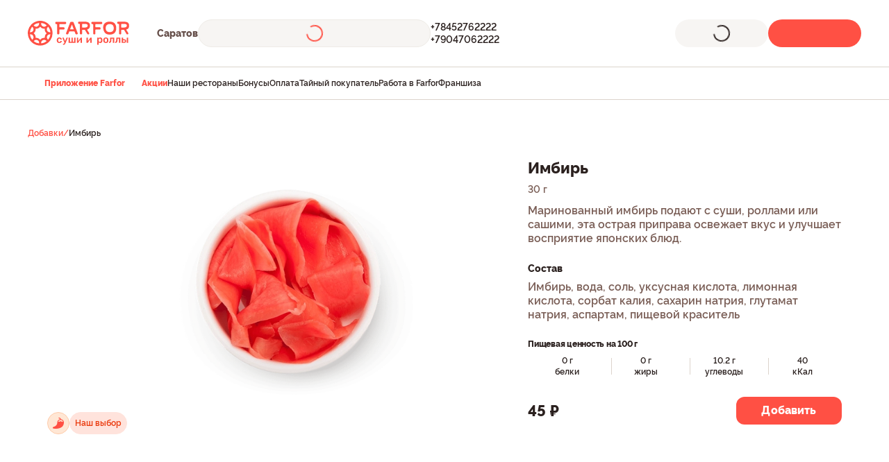

--- FILE ---
content_type: text/html;charset=utf-8
request_url: https://saratov.farfor.ru/product/imbir/
body_size: 17940
content:
<!DOCTYPE html><html  lang="ru"><head><meta charset="utf-8">
<meta name="viewport" content="width=device-width, initial-scale=1.0, maximum-scale=1.0, user-scalable=no">
<title>Имбирь за 45 ₽ - доставка еды в Саратове из ресторана Фарфор</title>
<style> </style>
<style>*{background-repeat:no-repeat;font-feature-settings:"pnum" on,"lnum" on;letter-spacing:normal;text-transform:none}*,html{box-sizing:border-box}html{font-size:1rem;-webkit-text-size-adjust:100%;line-height:1.5;text-rendering:optimizeLegibility;-webkit-font-smoothing:antialiased;font-family:Roboto,sans-serif;overflow-x:hidden;-moz-tab-size:4;-o-tab-size:4;tab-size:4;word-break:normal;-moz-osx-font-smoothing:grayscale;-webkit-tap-highlight-color:rgba(0,0,0,0);overflow-y:scroll}*,:after,:before{background-repeat:no-repeat;box-sizing:inherit}:after,:before{text-decoration:inherit;vertical-align:inherit}*{margin:0;padding:0}hr{color:inherit;height:0;overflow:visible}details,main{display:block}small{font-size:80%}[hidden]{display:none}a{background-color:transparent}a:active,a:hover{outline-width:0}code{font-family:monospace,monospace}b,strong{font-weight:bolder}table{border-color:inherit;text-indent:0}iframe{border-style:none}input{border-radius:0}[type=number]::-webkit-inner-spin-button,[type=number]::-webkit-outer-spin-button{height:auto}[type=search]{-webkit-appearance:textfield;outline-offset:-2px}[type=search]::-webkit-search-decoration{-webkit-appearance:none}input[type=search]::-webkit-search-cancel-button,input[type=search]::-webkit-search-decoration,input[type=search]::-webkit-search-results-button,input[type=search]::-webkit-search-results-decoration{display:none}button,input{font:inherit}button{overflow:visible;text-transform:none}[role=button],[type=button],[type=reset],[type=submit],button{cursor:pointer}[type=button]::-moz-focus-inner,[type=reset]::-moz-focus-inner,[type=submit]::-moz-focus-inner,button::-moz-focus-inner{border-style:none;padding:0}[type=button]::-moz-focus-inner,[type=reset]::-moz-focus-inner,[type=submit]::-moz-focus-inner,button:-moz-focusring{outline:1px dotted ButtonText}[type=reset],[type=submit],button,html [type=button]{-webkit-appearance:button}button,input{background-color:transparent;border-style:none}a:focus,button:focus,input:focus{outline-width:0}::-webkit-file-upload-button{-webkit-appearance:button;color:inherit;font:inherit}[disabled]{cursor:default}img{border-style:none}progress{vertical-align:baseline}</style>
<style>@font-face{font-display:swap;font-family:Raleways;font-style:normal;font-weight:300;src:url(https://static.farfor.ru/site-frontend/6056/fonts/raleway-light-english.woff2) format("truetype")}@font-face{font-display:swap;font-family:Raleways;font-style:normal;font-weight:300;src:url(https://static.farfor.ru/site-frontend/6056/fonts/raleway-light-russian.woff2) format("truetype")}@font-face{font-display:swap;font-family:Raleways;font-style:normal;font-weight:400;src:url(https://static.farfor.ru/site-frontend/6056/fonts/raleway-regular-english.woff2) format("truetype")}@font-face{font-display:swap;font-family:Raleways;font-style:normal;font-weight:400;src:url(https://static.farfor.ru/site-frontend/6056/fonts/raleway-regular-russian.woff2) format("truetype")}@font-face{font-display:swap;font-family:Raleways;font-style:normal;font-weight:500;src:url(https://static.farfor.ru/site-frontend/6056/fonts/raleway-medium-english.woff2) format("truetype")}@font-face{font-display:swap;font-family:Raleways;font-style:normal;font-weight:500;src:url(https://static.farfor.ru/site-frontend/6056/fonts/raleway-medium-russian.woff2) format("truetype")}@font-face{font-display:swap;font-family:Raleways;font-style:normal;font-weight:600;src:url(https://static.farfor.ru/site-frontend/6056/fonts/raleway-semibold-english.woff2) format("truetype")}@font-face{font-display:swap;font-family:Raleways;font-style:normal;font-weight:600;src:url(https://static.farfor.ru/site-frontend/6056/fonts/raleway-semibold-russian.woff2) format("truetype")}@font-face{font-display:swap;font-family:Raleways;font-style:normal;font-weight:700;src:url(https://static.farfor.ru/site-frontend/6056/fonts/raleway-bold-english.woff2) format("truetype")}@font-face{font-display:swap;font-family:Raleways;font-style:normal;font-weight:700;src:url(https://static.farfor.ru/site-frontend/6056/fonts/raleway-bold-russian.woff2) format("truetype")}@font-face{font-display:swap;font-family:Raleways;font-style:normal;font-weight:800;src:url(https://static.farfor.ru/site-frontend/6056/fonts/raleway-extrabold-english.woff2) format("truetype")}@font-face{font-display:swap;font-family:Raleways;font-style:normal;font-weight:800;src:url(https://static.farfor.ru/site-frontend/6056/fonts/raleway-extrabold-russian.woff2) format("truetype")}@font-face{font-display:swap;font-family:Raleways;font-style:normal;font-weight:900;src:url(https://static.farfor.ru/site-frontend/6056/fonts/raleway-black-english.woff2) format("truetype")}@font-face{font-display:swap;font-family:Raleways;font-style:normal;font-weight:900;src:url(https://static.farfor.ru/site-frontend/6056/fonts/raleway-black-russian.woff2) format("truetype")}</style>
<style>:root{--ui-color-coral-50:#fff2f1;--ui-color-coral-100:#ffe1df;--ui-color-coral-200:#ffc9c5;--ui-color-coral-300:#ffa39d;--ui-color-coral-400:#ff6e64;--ui-color-coral-500:#ff5044;--ui-color-coral-600:#ed2315;--ui-color-coral-700:#c8190d;--ui-color-coral-800:#a5190f;--ui-color-coral-900:#881b14;--ui-color-coral-950:#4b0904;--ui-color-orange-50:#fff1e7;--ui-color-orange-100:#ffe7d5;--ui-color-orange-200:#fecbaa;--ui-color-orange-300:#fda774;--ui-color-orange-400:#fb773c;--ui-color-orange-500:#f95316;--ui-color-orange-600:#ea390c;--ui-color-orange-700:#c2270c;--ui-color-orange-800:#9a2112;--ui-color-orange-900:#7c1e12;--ui-color-orange-950:#430c07;--ui-color-brown-dark:#995443;--ui-color-brown-light:#b1654a;--ui-color-sandy-50:#f7f5f3;--ui-color-sandy-100:#eeebe6;--ui-color-sandy-200:#dcd4cc;--ui-color-sandy-300:#c6b8ab;--ui-color-sandy-400:#af9888;--ui-color-sandy-500:#9e8171;--ui-color-sandy-600:#917265;--ui-color-sandy-700:#795d55;--ui-color-sandy-800:#644d48;--ui-color-sandy-900:#52413c;--ui-color-sandy-950:#2b211f;--ui-color-sandy-950-rgb:43,33,31;--ui-color-white:#fff;--ui-color-white-rgb:255,255,255;--ui-color-rice:#fff9f5;--ui-color-almond:#f3f0ed;--ui-color-red:#d70015;--ui-color-red-light:#fff0f1;--ui-color-green:#248a3d;--ui-color-green-light:#f2fbf4;--ui-color-yellow:#fe9a00;--ui-color-yellow-light:#fffbeb;--ui-color-primary:var(--ui-color-coral-500);--ui-color-accent:var(--ui-color-orange-500);--ui-color-peach-fill:#ffe3dc;--ui-color-peach-transparent:rgba(255,227,220,.84);--ui-text-primary:var(--ui-color-sandy-950);--ui-text-secondary:var(--ui-color-sandy-700);--ui-gradient-white:linear-gradient(0deg,var(--ui-color-white) 59.06%,rgba(var(--ui-color-white-rgb),0) 100%);--ui-gradient-transparent:linear-gradient(180deg,rgba(var(--ui-color-white-rgb),.8) 0%,rgba(var(--ui-color-white-rgb) 0) 100%);--ui-shadow-top:0 -6px 16px 0 rgba(43,33,31,.08);--ui-shadow-bottom:0 6px 16px 0 rgba(43,33,31,.08)}</style>
<style>.ui-scroll-locked{height:100%!important;overscroll-behavior:none!important;position:fixed!important;width:100%!important}.ui-visually-hidden{height:1px;margin:-1px;overflow:hidden;padding:0;position:absolute;width:1px;clip:rect(0 0 0 0);border:0;clip-path:inset(100%);white-space:nowrap}.ui-dialog-overlay{backdrop-filter:blur(8px);-webkit-backdrop-filter:blur(8px);background-color:#52413ca3;bottom:0;left:0;position:fixed;right:0;top:0;z-index:9000}.ui-dialog-overlay--additional{z-index:9010}</style>
<style>.ui-fade-enter-active,.ui-fade-leave-active{transition:opacity .3s ease}.ui-fade-enter-from,.ui-fade-leave-to{opacity:0}.ui-scale-enter-active,.ui-scale-leave-active{transition:opacity .2s ease-in,transform .2s ease-in}.ui-scale-enter-from,.ui-scale-leave-to{opacity:0;transform:scale(.9)}.ui-bounce-enter-active,.ui-bounce-leave-active{transition:opacity .3s cubic-bezier(.47,1.64,.41,.8),transform .3s cubic-bezier(.47,1.64,.41,.8)}.ui-bounce-enter-from,.ui-bounce-leave-to{opacity:0;transform:scale(.75)}.ui-slide-up-enter-active,.ui-slide-up-leave-active{transition:transform .3s ease}.ui-slide-up-enter-from,.ui-slide-up-leave-to{transform:translateY(100%)}.ui-slide-right-enter-active,.ui-slide-right-leave-active{transition:transform .3s cubic-bezier(.4,0,.2,1)}.ui-slide-right-enter-from,.ui-slide-right-leave-to{transform:translate(-110%)}.ui-slide-up-minimum-enter-active,.ui-slide-up-minimum-leave-active{transition:transform .14s ease-in-out}.ui-slide-up-minimum-enter-from,.ui-slide-up-minimum-leave-to{opacity:0;transform:translateY(10px)}.ui-list-enter-active,.ui-list-leave-active,.ui-list-move{transition:all .3s ease}.ui-list-enter-from,.ui-list-leave-to{opacity:0;transform:scale(.75)}.ui-list-leave-active{position:absolute;transform:scale(1) translate(-50%);z-index:-1}</style>
<style>.ui-heading-h1{font-size:36px;line-height:44px}.ui-heading-h1,.ui-heading-h2{color:var(--ui-text-primary);font-weight:900}.ui-heading-h2{font-size:28px;line-height:34px}.ui-heading-h3{color:var(--ui-text-primary);font-size:24px;font-weight:600;line-height:30px}.ui-heading-h4{font-size:22px;line-height:28px}.ui-heading-h4,.ui-heading-h5{color:var(--ui-text-primary);font-weight:800}.ui-heading-h5{font-size:20px;line-height:26px}.ui-heading-h6{color:var(--ui-text-primary);font-size:18px;font-weight:800;line-height:24px}</style>
<style>body{font-variant-numeric:lining-nums;width:100%}*{font-feature-settings:"pnum" on,"lnum" on;letter-spacing:normal;text-transform:none}a{color:var(--ui-color-primary);text-decoration:none}.page__container{margin:0 auto;max-width:1240px;padding-left:20px;padding-right:20px}.collapse-y-enter-active,.collapse-y-leave-active{transition:.3s ease}.collapse-y-enter,.collapse-y-leave-to{opacity:0;transform:translateY(-25px)}</style>
<style>.app-root{background:var(--ui-color-white);color:var(--ui-text-primary);direction:ltr;display:flex}.app-root__wrap{backface-visibility:hidden;display:flex;flex:1 1 auto;flex-direction:column;max-width:100%;min-height:100vh;min-height:100dvh;position:relative}</style>
<style>body{box-sizing:border-box;font-family:Raleways,verdana,sans-serif}</style>
<style>.default[data-v-a69de2be]{background:var(--ui-color-white)}.default__categories[data-v-a69de2be]{margin:0 auto;max-width:1240px;padding:0 20px}.default__wrapper[data-v-a69de2be]{position:relative}.default[data-v-a69de2be] .page:not(.page--product-product):not(.page--category-category){min-height:calc(100vh - 118px)}</style>
<style>.header[data-v-a242acab]{background:var(--ui-color-white);left:0;max-height:144px;position:sticky;top:0;z-index:9}.header__container[data-v-a242acab]{display:flex;justify-content:space-between;padding:28px 24px}@media (min-width:1280px){.header__container[data-v-a242acab]{margin:0 auto;max-width:1200px;padding:28px 0;transition:padding .2s ease-in}.header__container--hidden[data-v-a242acab]{padding:14px 0}}</style>
<style>.header-info[data-v-99970dd8]{align-items:center;display:flex}.header-info__logo[data-v-99970dd8]{margin-right:32px}@media (min-width:1280px){.header-info__logo[data-v-99970dd8]{margin-right:40px}}.header-info__wrapper[data-v-99970dd8]{align-items:center;display:flex;gap:24px}</style>
<style>.header-logo[data-v-36d0412b]{display:block;height:28px;width:28px}@media (min-width:1024px){.header-logo[data-v-36d0412b]{height:36px;width:146px}}.header-logo img[data-v-36d0412b]{height:100%;width:100%}</style>
<style>.header-city-select[data-v-65188ad3]{font-size:12px;font-weight:800;line-height:16px}@media (min-width:768px){.header-city-select[data-v-65188ad3]{font-size:14px;line-height:18px}}.header-city-select__text[data-v-65188ad3]{color:var(--ui-color-sandy-800);display:inline-block;max-width:100px}@media (min-width:768px){.header-city-select__text[data-v-65188ad3]{cursor:pointer;max-width:110px;transition:color .2s ease-in;-webkit-user-select:none;-moz-user-select:none;user-select:none}.header-city-select__text[data-v-65188ad3]:hover{color:var(--ui-color-coral-500)}}</style>
<style>.widget-delivery[data-v-4a1a9858]{--widget-icon-color:var(--ui-color-coral-500);--widget-arrow-color:var(--ui-color-sandy-700);--widget-text-color:var(--ui-color-sandy-950);background-color:var(--ui-color-sandy-50);border:1px solid var(--ui-color-sandy-100);border-radius:40px;cursor:pointer;height:40px;transition:background-color .3s ease;width:100%}.widget-delivery__container[data-v-4a1a9858]{align-items:center;display:flex;padding:7px 11px;position:relative;width:100%}@media (min-width:768px){.widget-delivery[data-v-4a1a9858]{width:50%}}@media (min-width:1024px){.widget-delivery[data-v-4a1a9858]{width:270px}}@media (min-width:1280px){.widget-delivery[data-v-4a1a9858]{outline-offset:3px;width:335px}.widget-delivery[data-v-4a1a9858]:focus-visible{outline:1px solid var(--ui-color-sandy-950)}.widget-delivery[data-v-4a1a9858]:hover:not(.widget-delivery--hidden){background-color:var(--ui-color-sandy-100)}}.widget-delivery__type-delivery[data-v-4a1a9858]{height:24px;margin-right:8px;width:24px}.widget-delivery__address[data-v-4a1a9858]{color:var(--widget-text-color);display:flex;font-size:14px;font-weight:600;line-height:14px;margin-right:12px;overflow:hidden;transition:color .3s ease;-webkit-user-select:none;-moz-user-select:none;user-select:none;white-space:nowrap;width:inherit}.widget-delivery__address--not-address[data-v-4a1a9858]{--widget-text-color:var(--ui-color-sandy-700)}.widget-delivery__house[data-v-4a1a9858],.widget-delivery__street[data-v-4a1a9858]{overflow:hidden;text-overflow:ellipsis}.widget-delivery__house[data-v-4a1a9858]{flex-shrink:0;max-width:100px}.widget-delivery__tooltip[data-v-4a1a9858]{display:block!important;height:100%}.widget-delivery__message[data-v-4a1a9858]{letter-spacing:-.02em}.widget-delivery--hidden[data-v-4a1a9858]{--widget-icon-color:var(--ui-color-sandy-400);--widget-arrow-color:var(--ui-color-sandy-400);--widget-text-color:var(--ui-color-sandy-400);cursor:default}</style>
<style>.app-tooltip[data-v-8b3e7eba]{display:inline-block;position:relative}.app-tooltip__content[data-v-8b3e7eba]{background-color:var(--ui-color-sandy-950);border-radius:12px;color:var(--ui-color-white);font-family:Raleways,verdana,sans-serif;padding:12px;pointer-events:none;position:absolute;transform:translateZ(1px);z-index:10001}.app-tooltip__content--fixed[data-v-8b3e7eba]{position:fixed!important}.app-tooltip__content--styled[data-v-8b3e7eba]{font-size:12px;font-weight:600;line-height:16px}</style>
<style>.app-loader[data-v-b7d42574]{align-items:center;display:flex;height:100%;justify-content:center;left:0;position:absolute;top:0;width:100%}.app-loader__outer[data-v-b7d42574]{animation:app-loader-rotate-b7d42574 1.4s linear infinite;transition:all .2s ease-in-out}.app-loader__inner[data-v-b7d42574],.app-loader__outer[data-v-b7d42574]{transform:rotate(-90deg);transform-origin:center center}.app-loader__inner[data-v-b7d42574]{z-index:2;stroke-dasharray:25,200;stroke-dashoffset:0;stroke-linecap:round;animation:app-loader-dash-b7d42574 1.4s ease-in-out infinite,app-loader-rotate-b7d42574 1.4s linear infinite;transition:all .2s ease-in-out,stroke-width 0s}@keyframes app-loader-rotate-b7d42574{to{transform:rotate(270deg)}}@keyframes app-loader-dash-b7d42574{0%{stroke-dasharray:1,200;stroke-dashoffset:0}50%{stroke-dasharray:100,200;stroke-dashoffset:-15px}to{stroke-dasharray:100,200;stroke-dashoffset:-124px}}</style>
<style>.header-phones[data-v-7124c789]{display:flex;flex-direction:column;gap:4px}.header-phones__link[data-v-7124c789]{color:var(--ui-text-primary);display:block;font-size:12px;font-weight:600;line-height:16px}@media (min-width:1280px){.header-phones__link[data-v-7124c789]{font-size:14px;line-height:18px}}.header-phones--line[data-v-7124c789]{flex-direction:row;gap:16px}.header-phones--line .header-phones__link[data-v-7124c789]{color:var(--ui-color-coral-500);position:relative}.header-phones--line .header-phones__link[data-v-7124c789]:not(:last-child):after{background-color:var(--ui-color-coral-300);border-radius:50%;content:"";height:4px;position:absolute;right:-10px;top:50%;transform:translateY(-50%);width:4px}</style>
<style>.header-widgets[data-v-ce4348f5]{align-items:center;display:flex;gap:12px}@media (min-width:1280px){.header-widgets[data-v-ce4348f5]{gap:16px}}</style>
<style>.header-bonuses[data-v-c44ddbd4]{align-items:center;background-color:var(--ui-color-orange-100);border-radius:6px;display:flex;padding:5px 6px}@media (min-width:1024px){.header-bonuses[data-v-c44ddbd4]{border-radius:120px;cursor:pointer;padding:9px 12px}}.header-bonuses__image[data-v-c44ddbd4]{height:14px;pointer-events:none;-webkit-user-select:none;-moz-user-select:none;user-select:none;width:18px}@media (min-width:1024px){.header-bonuses__image[data-v-c44ddbd4]{height:22px;width:28px}}.header-bonuses__text[data-v-c44ddbd4]{color:var(--ui-color-orange-800);font-size:10px;font-weight:800;line-height:14px;-webkit-user-select:none;-moz-user-select:none;user-select:none;white-space:nowrap}@media (min-width:1024px){.header-bonuses__text[data-v-c44ddbd4]{font-size:16px;line-height:20px}}.header-bonuses__amount[data-v-c44ddbd4]{padding-left:4px}@media (min-width:1024px){.header-bonuses__amount[data-v-c44ddbd4]{padding-left:8px}}</style>
<style>.app-button[data-v-ff411f92]{align-items:center;border:none;color:inherit;cursor:pointer;display:flex;font-weight:800;justify-content:center;max-width:100%;position:relative;text-decoration:none;text-transform:none;transition:background-color .2s ease,color .2s ease,opacity .2s ease,visibility .2s ease,border-color .2s ease;-webkit-user-select:none;-moz-user-select:none;user-select:none}.app-button[data-v-ff411f92]:focus-visible{outline-offset:3px;outline-style:solid;outline-width:1px}.app-button__content[data-v-ff411f92]{align-items:center;display:flex;gap:8px;justify-content:center;letter-spacing:.01em;transition:opacity .2s ease;white-space:nowrap;width:100%}.app-button--block[data-v-ff411f92]{width:100%}.app-button--disabled[data-v-ff411f92],.app-button--loading[data-v-ff411f92]{pointer-events:none}.app-button--loading .app-button__content[data-v-ff411f92]{opacity:0}.app-button--only-icon[data-v-ff411f92]{padding:0!important}.app-button--variant-primary[data-v-ff411f92]{background-color:var(--ui-color-coral-500);color:var(--ui-color-white);outline-color:var(--ui-color-coral-700)}.app-button--variant-primary[data-v-ff411f92]:active{background-color:var(--ui-color-coral-700)}.app-button--variant-primary[data-v-ff411f92]:disabled{background-color:var(--ui-color-coral-300)}@media (min-width:1024px){.app-button--variant-primary[data-v-ff411f92]:hover:not(:active){background-color:var(--ui-color-coral-600)}}.app-button--variant-secondary[data-v-ff411f92]{background-color:var(--ui-color-sandy-800);color:var(--ui-color-white);outline-color:var(--ui-color-sandy-800)}.app-button--variant-secondary[data-v-ff411f92]:active{background-color:var(--ui-color-sandy-950)}.app-button--variant-secondary[data-v-ff411f92]:disabled{background-color:var(--ui-color-sandy-300)}@media (min-width:1024px){.app-button--variant-secondary[data-v-ff411f92]:hover:not(:active){background-color:var(--ui-color-sandy-900)}}.app-button--variant-tertiary[data-v-ff411f92]{background-color:var(--ui-color-sandy-50);color:var(--ui-text-primary);outline-color:var(--ui-color-sandy-950)}.app-button--variant-tertiary[data-v-ff411f92]:active{background-color:var(--ui-color-sandy-200)}.app-button--variant-tertiary[data-v-ff411f92]:disabled{background-color:var(--ui-color-sandy-50);color:var(--ui-color-sandy-400)}@media (min-width:1024px){.app-button--variant-tertiary[data-v-ff411f92]:hover:not(:active){background-color:var(--ui-color-sandy-100)}}.app-button--variant-quaternary[data-v-ff411f92]{background-color:var(--ui-color-coral-50);color:var(--ui-color-coral-500);outline-color:var(--ui-color-coral-700)}.app-button--variant-quaternary[data-v-ff411f92]:active{background-color:var(--ui-color-coral-200)}.app-button--variant-quaternary[data-v-ff411f92]:disabled{background-color:var(--ui-color-coral-50);color:var(--ui-color-coral-300)}@media (min-width:1024px){.app-button--variant-quaternary[data-v-ff411f92]:hover:not(:active){background-color:var(--ui-color-coral-100)}}.app-button--variant-white[data-v-ff411f92]{background-color:var(--ui-color-white)}.app-button--variant-transparent[data-v-ff411f92]{background-color:transparent}.app-button--color-primary[data-v-ff411f92]{color:var(--ui-color-coral-500);outline-color:var(--ui-color-coral-700)}.app-button--color-primary.app-button--size-xxs[data-v-ff411f92]{outline-offset:2px;outline-width:2px}.app-button--color-primary[data-v-ff411f92]:active{color:var(--ui-color-coral-700)}.app-button--color-primary[data-v-ff411f92]:disabled{color:var(--ui-color-coral-300)}@media (min-width:1024px){.app-button--color-primary[data-v-ff411f92]:hover:not(:active){color:var(--ui-color-coral-600)}}.app-button--color-primary.app-button--variant-transparent[data-v-ff411f92]:focus-visible:not(.app-button--size-xxs){box-shadow:0 0 0 2px var(--ui-color-coral-500) inset}.app-button--color-secondary[data-v-ff411f92]{color:var(--ui-color-sandy-800);outline-color:var(--ui-color-sandy-800)}.app-button--color-secondary.app-button--size-xxs[data-v-ff411f92]{outline-offset:2px;outline-width:2px}.app-button--color-secondary[data-v-ff411f92]:active{color:var(--ui-color-sandy-950)}.app-button--color-secondary[data-v-ff411f92]:disabled{color:var(--ui-color-sandy-400)}@media (min-width:1024px){.app-button--color-secondary[data-v-ff411f92]:hover:not(:active){color:var(--ui-color-sandy-900)}}.app-button--color-secondary.app-button--variant-transparent[data-v-ff411f92]:focus-visible:not(.app-button--size-xxs){box-shadow:0 0 0 2px var(--ui-color-sandy-800) inset}.app-button--size-none[data-v-ff411f92]{min-height:auto;min-width:auto}.app-button--size-xxs[data-v-ff411f92]{min-height:28px;min-width:28px;padding:0 6px}.app-button--size-xs[data-v-ff411f92]{min-height:36px;min-width:36px;padding:0 6px}.app-button--size-sm[data-v-ff411f92]{min-height:40px;min-width:40px;padding:0 12px}.app-button--size-md[data-v-ff411f92]{min-height:44px;min-width:44px;padding:0 12px}.app-button--size-lg[data-v-ff411f92]{min-height:56px;min-width:56px;padding:0 32px}.app-button--size-xl[data-v-ff411f92]{min-height:62px;min-width:62px;padding:0 32px}.app-button--font-sm[data-v-ff411f92]{font-size:12px;line-height:16px}.app-button--font-md[data-v-ff411f92]{font-size:14px;line-height:18px}.app-button--font-lg[data-v-ff411f92]{font-size:16px;line-height:20px}.app-button--radius-xs[data-v-ff411f92]{border-radius:8px}.app-button--radius-sm[data-v-ff411f92]{border-radius:12px}.app-button--radius-md[data-v-ff411f92]{border-radius:16px}.app-button--radius-lg[data-v-ff411f92]{border-radius:120px}</style>
<style>.app-icon[data-v-ab5ede35]{align-items:center;display:flex;flex-shrink:0;justify-content:center;fill:var(--fillColor,#2b211f);stroke:var(--strokeColor,#2b211f);transition:fill .3s ease,stroke .3s ease}@media (min-width:1024px){.app-icon--clickable[data-v-ab5ede35]{cursor:pointer}}</style>
<style>.header-basket-widget__icon[data-v-15ed0e8d]{flex-shrink:0}.header-basket-widget__empty[data-v-15ed0e8d]{font-size:16px;line-height:20px}.header-basket-widget__content[data-v-15ed0e8d]{display:flex;flex-direction:column;text-align:left;width:100%}.header-basket-widget__count[data-v-15ed0e8d]{font-size:12px;font-weight:600;line-height:16px}</style>
<style>.header-bottom-menu[data-v-ca36b287]{background-color:var(--ui-color-white);border:solid var(--ui-color-sandy-200);border-width:1px 0;max-height:48px;overflow:hidden;transition:max-height .2s ease-in}.header-bottom-menu--categories[data-v-ca36b287]{max-height:56px}</style>
<style>.header-bottom-links[data-v-615a58f2]{align-items:center;display:flex;gap:32px;height:100%;padding:11px 24px}@media (min-width:1280px){.header-bottom-links[data-v-615a58f2]{margin:0 auto;max-width:1200px;padding:11px 0}}.header-bottom-links__link[data-v-615a58f2]{align-items:center;color:var(--ui-text-primary);display:flex;font-size:12px;font-weight:600;gap:4px;line-height:24px}.header-bottom-links__link--highlight[data-v-615a58f2]{color:var(--ui-color-primary);font-weight:800}</style>
<style>.product-detail-page[data-v-0df9c612]{padding:24px 20px 16px}@media (min-width:1024px){.product-detail-page[data-v-0df9c612]{margin:0 auto;max-width:1240px;padding:40px 20px 80px}}.product-detail-page__breadcrumbs[data-v-0df9c612]{margin-bottom:20px}@media (min-width:1024px){.product-detail-page__breadcrumbs[data-v-0df9c612]{margin-bottom:28px}}.product-detail-page__price[data-v-0df9c612]{bottom:calc(66px + env(safe-area-inset-bottom,0px));left:0;position:fixed;z-index:1}</style>
<style>.footer[data-v-8b45570c]{background-color:var(--ui-color-sandy-50);width:100%}.footer__container[data-v-8b45570c]{padding:0 20px calc(66px + env(safe-area-inset-bottom,0px));width:100%}@media (min-width:1024px){.footer__container[data-v-8b45570c]{margin:0 auto;max-width:1240px;padding-bottom:0}}.footer__subscribe[data-v-8b45570c]{margin-bottom:48px}@media (min-width:1024px){.footer__subscribe[data-v-8b45570c]{margin-bottom:56px}}</style>
<style>.footer-links[data-v-4998cf88]{display:flex;flex-direction:column;padding:28px 0 56px;width:100%}@media (min-width:1024px){.footer-links[data-v-4998cf88]{flex-direction:row;gap:20px}}.footer-links__list[data-v-4998cf88]{display:grid;gap:28px;grid-template-columns:1fr}@media (min-width:1024px){.footer-links__list[data-v-4998cf88]{gap:20px;grid-template-columns:140px 170px 170px 170px}}@media (min-width:1280px){.footer-links__list[data-v-4998cf88]{grid-template-columns:140px 220px 220px 220px}}.footer-links__app[data-v-4998cf88]{margin-bottom:48px;order:-1}@media (min-width:1024px){.footer-links__app[data-v-4998cf88]{margin-bottom:0;margin-left:auto;order:0;width:240px}}</style>
<style>.footer-links-item__title[data-v-0af748d9]{align-items:center;color:var(--ui-text-primary);display:flex;font-size:16px;font-weight:600;gap:8px;line-height:20px}.footer-links-item__icon[data-v-0af748d9]{transition:transform .3s ease}.footer-links-item__icon--reverse[data-v-0af748d9]{transform:rotate(180deg)}</style>
<style>.height-enter-active[data-v-6f13f357],.height-leave-active[data-v-6f13f357]{overflow:hidden;transition:height .3s ease,opacity .3s ease;will-change:height,opacity}.height-enter-from[data-v-6f13f357],.height-leave-to[data-v-6f13f357]{height:0!important;opacity:0}</style>
<style>.links-list[data-v-b7063798]{display:grid;font-size:14px;font-weight:600;gap:12px;line-height:18px;list-style-type:none;padding:20px 0 0}.links-list__link[data-v-b7063798]{color:var(--ui-color-sandy-700)}@media (min-width:1024px){.links-list__link[data-v-b7063798]{transition:color .2s ease}.links-list__link[data-v-b7063798]:hover{color:var(--ui-color-coral-500)}}</style>
<style>@media (min-width:1024px){.footer-links-app__title[data-v-f229eca9]{color:var(--ui-text-primary);font-size:16px;font-weight:800;line-height:20px;margin-bottom:20px}}.footer-links-app__subtitle[data-v-f229eca9]{color:var(--ui-text-primary);font-size:14px;font-weight:600;letter-spacing:-.01em;line-height:18px;margin-bottom:16px}@media (min-width:1024px){.footer-links-app__subtitle[data-v-f229eca9]{color:var(--ui-text-secondary);margin-bottom:14px}.footer-links-app__button[data-v-f229eca9]{margin-bottom:20px}.footer-links-app__text[data-v-f229eca9]{color:var(--ui-text-secondary);font-size:12px;font-weight:600;letter-spacing:-.01em;line-height:16px;margin-bottom:14px;max-width:200px}}.footer-links-app__image[data-v-f229eca9]{display:block}</style>
<style>.footer-info[data-v-6a4b788b]{border-top:1px solid var(--ui-color-sandy-200);display:flex;flex-direction:column;gap:28px;padding:28px 0}@media (min-width:1024px){.footer-info[data-v-6a4b788b]{align-items:center;flex-direction:row;justify-content:space-between;padding:32px 0 28px}}@media (min-width:1025px){.footer-info__wrapper[data-v-6a4b788b]{align-items:center;display:flex;gap:32px}}.footer-info__copyright[data-v-6a4b788b]{color:var(--ui-text-secondary);font-size:14px;font-weight:600;letter-spacing:-.01em;line-height:18px;order:-1}@media (min-width:1025px){.footer-info__copyright[data-v-6a4b788b]{order:0}}.footer-info__requisites[data-v-6a4b788b]{color:var(--ui-text-secondary);font-size:14px;font-weight:600;letter-spacing:-.02em;line-height:18px}.footer-info__requisites a[data-v-6a4b788b]{color:inherit;text-decoration:underline}.footer-info__cards[data-v-6a4b788b]{margin-bottom:14px}@media (min-width:1025px){.footer-info__cards[data-v-6a4b788b]{margin-bottom:0}}</style>
<style>.payment-cards[data-v-4632b7d3]{align-items:center;display:flex;gap:32px}</style>
<style>.dialog-check-address__title[data-v-b7e54738]{color:var(--ui-text-primary);font-size:18px;font-weight:800;letter-spacing:-.02em;line-height:23px;margin-bottom:8px}@media (min-width:1024px){.dialog-check-address__title[data-v-b7e54738]{margin-bottom:16px;text-align:center}}.dialog-check-address__text[data-v-b7e54738]{color:var(--ui-text-secondary);font-size:14px;font-weight:600;letter-spacing:-.02em;line-height:18px;margin-bottom:24px;max-width:260px}@media (min-width:1024px){.dialog-check-address__text[data-v-b7e54738]{font-size:16px;line-height:21px;margin:0 auto 32px;max-width:370px;text-align:center}}.dialog-check-address__actions[data-v-b7e54738]{display:grid;gap:16px}@media (min-width:1024px){.dialog-check-address__actions[data-v-b7e54738]{margin:0 auto;max-width:260px;padding-bottom:8px}}</style>
<style>.app-dialog-overlay__container[data-v-3c9c8331]{align-items:flex-start;display:flex;height:100%;justify-content:center;outline:none;overflow:auto;padding:20px 0;width:100%;-ms-overflow-style:none;scrollbar-width:none}.app-dialog-overlay__container[data-v-3c9c8331]::-webkit-scrollbar{display:none}@media (min-width:768px){.app-dialog-overlay__container[data-v-3c9c8331]{padding:20px}}.app-dialog[data-v-3c9c8331]{background-color:var(--ui-color-white);border-radius:28px;margin:auto;outline:none;position:relative;width:calc(100% - 40px)}@media (min-width:1024px){.app-dialog[data-v-3c9c8331]{width:100%}}.app-dialog__close[data-v-3c9c8331]{height:28px;position:absolute;right:20px;top:20px;width:28px;z-index:10}.app-dialog__content[data-v-3c9c8331]{padding:48px 20px 20px}@media (min-width:1024px){.app-dialog__content[data-v-3c9c8331]{padding:48px 28px 28px}}.app-dialog--fixed[data-v-3c9c8331]{height:100%;overflow:hidden}.app-dialog--fixed .app-dialog__content[data-v-3c9c8331]{height:100%;overflow-y:auto}.app-dialog--transparent[data-v-3c9c8331]{background-color:transparent!important}@media (min-width:1024px){.app-dialog--auto-width[data-v-3c9c8331]{width:auto!important}}</style>
<style>.dialog-not-active-restaurant__title[data-v-153bbf4b]{color:var(--ui-text-primary);font-size:18px;font-weight:800;line-height:24px;margin-bottom:8px;text-align:center}@media (min-width:1024px){.dialog-not-active-restaurant__title[data-v-153bbf4b]{font-size:20px;line-height:26px}}.dialog-not-active-restaurant__text[data-v-153bbf4b]{color:var(--ui-text-secondary);font-size:14px;font-weight:600;line-height:18px;margin:0 auto 24px;max-width:295px;text-align:center}@media (min-width:1024px){.dialog-not-active-restaurant__text[data-v-153bbf4b]{font-size:16px;line-height:20px;max-width:440px}}.dialog-not-active-restaurant__actions[data-v-153bbf4b]{display:grid;gap:16px;margin:0 auto;max-width:295px}@media (min-width:1024px){.dialog-not-active-restaurant__actions[data-v-153bbf4b]{max-width:280px}}</style>
<style>.city-top-bar[data-v-c91d86b0]{margin-bottom:4px;position:sticky;top:0;z-index:1}.city-select-wrapper[data-v-c91d86b0]{height:auto;padding:0 0 0 20px}@media (min-width:768px){.city-select-wrapper[data-v-c91d86b0]{display:flex;flex-direction:column;height:100%;padding:0;position:relative}}.city-select-wrapper__header[data-v-c91d86b0]{align-items:center;display:flex;flex-direction:row;flex-wrap:wrap;justify-content:space-between;padding:0 20px 0 0}@media (min-width:768px){.city-select-wrapper__header[data-v-c91d86b0]{flex-shrink:0;justify-content:flex-start;margin:8px 0 24px;padding:0}}.city-select-wrapper__search[data-v-c91d86b0]{display:flex;gap:8px;margin:20px 0 12px;order:2;width:100%}@media (min-width:768px){.city-select-wrapper__search[data-v-c91d86b0]{margin:0;max-width:420px;order:0;overflow:hidden}}.city-select-wrapper__search-geo[data-v-c91d86b0]{width:44px}.city-select-wrapper__label[data-v-c91d86b0]{color:var(--ui-text-primary);font-size:14px;font-weight:600;line-height:18px}@media (min-width:768px){.city-select-wrapper__label[data-v-c91d86b0]{margin:0 16px 0 44px}}</style>
<style>.login-dialog[data-v-083833f6]{min-height:240px}</style>
<style>.app-scroll-up[data-v-fe2dc61d]{bottom:calc(116px + env(safe-area-inset-bottom,0px));height:44px;position:fixed;right:20px;width:44px;z-index:1000}@media (min-width:375px){.app-scroll-up[data-v-fe2dc61d]{bottom:calc(106px + env(safe-area-inset-bottom,0px))}}.app-scroll-up--category[data-v-fe2dc61d]{bottom:calc(164px + env(safe-area-inset-bottom,0px))}@media (min-width:1024px){.app-scroll-up[data-v-fe2dc61d]{bottom:20px;height:60px;left:20px;right:auto;width:60px}}.app-scroll-up__button[data-v-fe2dc61d]{background-color:var(--ui-color-peach-transparent)!important;height:100%;width:100%}</style>
<style>.app-snackbar[data-v-ca62b0a0]{bottom:8px;display:flex;flex-direction:column;gap:16px;justify-content:space-between;left:0;pointer-events:none;position:fixed;right:0;top:60px;-webkit-user-select:none;-moz-user-select:none;user-select:none;z-index:10001}@media (min-width:768px){.app-snackbar[data-v-ca62b0a0]{top:157px}}.app-snackbar__group[data-v-ca62b0a0]{display:flex;gap:16px;width:100%}.app-snackbar__group[data-v-ca62b0a0]:first-child{flex-direction:column}.app-snackbar__group[data-v-ca62b0a0]:last-child{flex-direction:column-reverse}.app-snackbar__item[data-v-ca62b0a0]{left:50%;margin:0 auto;max-width:335px;min-height:48px;min-width:335px;width:100%}@media (min-width:1024px){.app-snackbar__item[data-v-ca62b0a0]{max-width:360px;min-width:auto;width:auto}}</style>
<style>.app-breadcrumbs--theme-light[data-v-546e9691]{color:var(--ui-text-primary)}.app-breadcrumbs--theme-dark[data-v-546e9691]{color:var(--ui-color-white)}.app-breadcrumbs__list[data-v-546e9691]{display:flex;flex-wrap:wrap;font-size:12px;font-weight:600;gap:6px;line-height:16px;list-style:none}.app-breadcrumbs__item[data-v-546e9691]{display:flex;gap:inherit}@media (max-width:767px){.app-breadcrumbs__item[data-v-546e9691]{display:none}.app-breadcrumbs__item--mobile[data-v-546e9691]{display:flex}}.app-breadcrumbs__link[data-v-546e9691]{align-items:center;color:var(--ui-color-primary);display:inline-flex;text-decoration:none}.app-breadcrumbs__icon[data-v-546e9691]{margin-right:4px}@media (min-width:768px){.app-breadcrumbs__icon[data-v-546e9691]{display:none!important}}.app-breadcrumbs__separator[data-v-546e9691]{display:none}@media (min-width:768px){.app-breadcrumbs__separator[data-v-546e9691]{color:var(--ui-color-primary);display:block}}</style>
<style>.product-detail-card[data-v-850ec492]{position:relative}@media (min-width:768px){.product-detail-card[data-v-850ec492]{display:flex;gap:28px}}.product-detail-card__image[data-v-850ec492]{margin-bottom:20px}@media (min-width:768px){.product-detail-card__image[data-v-850ec492]{margin:auto auto 24px}}.product-detail-card__image-tags[data-v-850ec492]{left:8px;position:absolute;right:8px;top:8px;z-index:5}@media (min-width:768px){.product-detail-card__image-tags[data-v-850ec492]{left:unset;margin-bottom:16px;position:relative;right:unset;top:unset}}.product-detail-card__tags[data-v-850ec492]{margin:0 -20px 12px;padding:0 20px}@media (min-width:768px){.product-detail-card__tags[data-v-850ec492]{margin:auto 0 0;padding:0}}.product-detail-card__header[data-v-850ec492]{margin-bottom:12px}.product-detail-card__modifications[data-v-850ec492]{margin-top:24px}.product-detail-card__price-panel[data-v-850ec492]{margin-top:28px}.product-detail-card__components[data-v-850ec492]{margin-top:24px}@media (min-width:768px){.product-detail-card__components[data-v-850ec492]{margin-top:28px}.product-detail-card__left-block[data-v-850ec492]{display:flex;flex-basis:var(--left-block-width);flex-direction:column;flex-grow:1;max-width:var(--left-block-width)}.product-detail-card__right-block[data-v-850ec492]{flex-basis:var(--right-block-width);flex-shrink:0;max-width:var(--right-block-width)}}.product-detail-card--type-dialog[data-v-850ec492]{--left-block-width:392px;--right-block-width:338px}.product-detail-card--type-page[data-v-850ec492]{--right-block-width:452px;--left-block-width:100%}@media (min-width:768px){.product-detail-card--type-page[data-v-850ec492]{padding:0 28px}}</style>
<style>.image-tags[data-v-e7ad87dd]{display:flex}.image-tags__elements[data-v-e7ad87dd]{margin-left:auto}.image-tags__rating[data-v-e7ad87dd]{margin-right:auto}</style>
<style>.product-tag-rating[data-v-9bb623f7]{--icon-size:10px;align-items:center;background-color:var(--ui-color-rice);border-radius:120px;box-shadow:var(--ui-shadow-bottom);color:var(--ui-color-orange-900);display:flex;font-size:10px;font-weight:800;gap:1px;height:20px;justify-content:center;line-height:14px;padding:0 6px}.product-tag-rating__icon[data-v-9bb623f7]{height:var(--icon-size)!important;width:var(--icon-size)!important}@media (min-width:1024px){.product-tag-rating--type-detail[data-v-9bb623f7]{--icon-size:16px;background-color:var(--ui-color-peach-fill);box-shadow:none;color:var(--ui-color-coral-600);font-size:12px;font-weight:600;gap:4px;height:auto;line-height:16px;padding:8px;width:auto}}</style>
<style>.product-tag-elements[data-v-8016ad41]{background-color:var(--ui-color-rice);border-radius:120px;box-shadow:var(--ui-shadow-bottom);color:var(--ui-color-orange-900);font-size:10px;font-weight:800;letter-spacing:-.01em;line-height:14px;padding:3px 6px}@media (min-width:1024px){.product-tag-elements--type-detail[data-v-8016ad41]{background-color:var(--ui-color-peach-fill);box-shadow:none;color:var(--ui-color-coral-600);font-size:12px;font-weight:600;line-height:16px;min-width:auto;padding:8px}}</style>
<style>@charset "UTF-8";.product-detail-image[data-v-5968dd04]{width:100%}@media (min-width:768px){.product-detail-image[data-v-5968dd04]{max-width:var(--image-width)}}.product-detail-image__wrapper[data-v-5968dd04]{border-radius:12px;position:relative;width:100%}@media (min-width:768px){.product-detail-image__wrapper[data-v-5968dd04]{border-radius:28px}}.product-detail-image__wrapper--not-available[data-v-5968dd04]:after{align-items:center;background-color:#52413ca3;border-radius:inherit;bottom:0;color:var(--ui-color-white);content:"Раскупили";display:flex;font-size:16px;font-weight:800;justify-content:center;left:0;line-height:20px;pointer-events:none;position:absolute;right:0;top:0;z-index:4}@media (min-width:768px){.product-detail-image__wrapper--not-available[data-v-5968dd04]:after{font-size:22px;line-height:28px}}.product-detail-image__media[data-v-5968dd04]{border-radius:inherit;display:block;height:192px;-o-object-fit:contain;object-fit:contain;width:100%}.product-detail-image__media--error[data-v-5968dd04]{-o-object-fit:cover;object-fit:cover}@media (min-width:768px){.product-detail-image__media[data-v-5968dd04]{height:var(--image-height);-o-object-fit:cover;object-fit:cover}}.product-detail-image--type-dialog[data-v-5968dd04]{--image-width:392px;--image-height:261px}.product-detail-image--type-page[data-v-5968dd04]{--image-width:480px;--image-height:326px}</style>
<style>.product-tags[data-v-a6f56269]{display:flex;overflow:auto;-ms-overflow-style:none;scrollbar-width:none}.product-tags[data-v-a6f56269]::-webkit-scrollbar{display:none}.product-tags--type-card[data-v-a6f56269]{gap:2px;min-height:30px;padding:8px 8px 6px}@media (min-width:1024px){.product-tags--type-card[data-v-a6f56269]{gap:4px}}.product-tags--type-detail[data-v-a6f56269]{gap:4px}</style>
<style>.product-tag-extra[data-v-290d6f3d]{background-color:var(--ui-color-orange-100);border:1px solid var(--ui-color-orange-200);border-radius:50%;flex-shrink:0}.product-tag-extra__image[data-v-290d6f3d]{display:block;height:100%;width:100%}.product-tag-extra--type-card[data-v-290d6f3d]{height:20px;padding:3px;width:20px}.product-tag-extra--type-detail[data-v-290d6f3d]{height:24px;padding:3px;width:24px}@media (min-width:1024px){.product-tag-extra--type-detail[data-v-290d6f3d]{height:32px;padding:7px;width:32px}}</style>
<style>.product-tag[data-v-27d12957]{border:1px solid;border-radius:120px;color:var(--ui-color-orange-600);font-weight:600;text-align:center;white-space:nowrap}.product-tag--color-tag[data-v-27d12957]{background-color:var(--ui-color-peach-fill);border-color:var(--ui-color-peach-fill)}.product-tag--color-price[data-v-27d12957]{background-color:var(--ui-color-orange-100);border-color:var(--ui-color-orange-200)}.product-tag--type-card[data-v-27d12957]{font-size:12px;line-height:18px;padding:0 7px}.product-tag--type-detail[data-v-27d12957]{font-size:12px;line-height:16px;padding:3px 7px}@media (min-width:1024px){.product-tag--type-detail[data-v-27d12957]{padding:7px}}</style>
<style>.product-detail-header__title[data-v-d4fd0d29]{color:var(--ui-text-primary);font-size:20px;font-weight:800;line-height:26px;margin-bottom:8px;word-wrap:break-word}@media (min-width:768px){.product-detail-header__title[data-v-d4fd0d29]{font-size:22px;line-height:28px}}.product-detail-header__weight[data-v-d4fd0d29]{color:var(--ui-text-secondary);display:block;font-size:14px;font-weight:600;line-height:18px}</style>
<style>.app-measure-units[data-v-8bd91af3]{white-space:nowrap}</style>
<style>.product-detail-description[data-v-070bd09a]{display:flex;flex-direction:column}.product-detail-description__text[data-v-070bd09a]{color:var(--ui-text-secondary);font-size:14px;font-weight:600;line-height:18px;margin-bottom:16px;overflow-wrap:break-word;word-break:normal}@media (min-width:768px){.product-detail-description__text[data-v-070bd09a]{font-size:16px;line-height:20px;margin-bottom:24px}}.product-detail-description__text--not-expand[data-v-070bd09a]{display:-moz-box;display:-webkit-box;overflow:hidden;text-overflow:ellipsis;-webkit-line-clamp:2;line-clamp:2;-webkit-box-orient:vertical}.product-detail-description__composition[data-v-070bd09a]{margin-bottom:24px}</style>
<style>.product-detail-composition__title[data-v-fc498be3]{color:var(--ui-text-primary);font-size:14px;font-weight:800;line-height:18px;margin-bottom:8px}.product-detail-composition__text[data-v-fc498be3]{color:var(--ui-text-secondary);font-size:14px;font-weight:600;line-height:18px}@media (min-width:768px){.product-detail-composition__text[data-v-fc498be3]{font-size:16px;line-height:20px}}.product-detail-composition__button[data-v-fc498be3]{margin-top:4px;padding:2px 0}</style>
<style>.app-transition-expand[data-v-aa091ffb]{overflow:hidden;position:relative;transition-duration:var(--a67c7742);transition-property:var(--0ff9c345);transition-timing-function:ease-in;will-change:var(--0ff9c345)}.app-transition-expand__gradient[data-v-aa091ffb]{bottom:0;left:0;position:absolute;right:0;z-index:1}.app-transition-expand--text-overflow[data-v-aa091ffb]{display:-webkit-box;text-overflow:ellipsis;-webkit-line-clamp:var(--a496ac92);line-clamp:var(--a496ac92);white-space:normal;-webkit-box-orient:vertical}</style>
<style>.product-detail-nutritional-value[data-v-09e908dc]{color:var(--ui-text-primary)}.product-detail-nutritional-value__title[data-v-09e908dc]{font-size:12px;font-weight:800;letter-spacing:-.02em;line-height:16px;margin-bottom:8px}.product-detail-nutritional-value__list[data-v-09e908dc]{align-items:center;display:flex;gap:17px;justify-content:space-between}.product-detail-nutritional-value__item[data-v-09e908dc]{flex-basis:25%;font-size:12px;font-weight:600;line-height:16px;max-width:25%;position:relative;text-align:center}.product-detail-nutritional-value__item[data-v-09e908dc]:not(:last-child):after{background-color:var(--ui-color-sandy-200);bottom:4px;content:"";position:absolute;right:-8px;top:4px;width:1px}</style>
<style>.price-panel[data-v-3a167cbe]{align-items:center;background-color:var(--ui-color-white);border-radius:16px 16px 0 0;box-shadow:var(--ui-shadow-top);display:flex;flex-wrap:wrap;gap:10px;justify-content:space-between;padding:16px 20px;width:100%}@media (min-width:768px){.price-panel[data-v-3a167cbe]{background-color:unset;border-radius:unset;box-shadow:none;padding:0;position:relative}}.price-panel__button[data-v-3a167cbe]{margin-top:16px}</style>
<style>.product-detail-price__current[data-v-7e7be713]{color:var(--ui-text-primary);font-size:20px;font-weight:800;line-height:26px}@media (min-width:768px){.product-detail-price__current[data-v-7e7be713]{font-size:22px;line-height:28px}}.product-detail-price__old[data-v-7e7be713]{color:var(--ui-text-secondary);font-size:12px;font-weight:600;line-height:16px;position:relative;width:-moz-max-content;width:max-content}.product-detail-price__old[data-v-7e7be713]:before{background-color:var(--ui-color-primary);border-radius:2px;content:"";height:2px;left:0;position:absolute;right:0;top:calc(50% - 1px);transition:background-color .2s ease-in}@media (min-width:768px){.product-detail-price__old[data-v-7e7be713]{font-size:14px;line-height:18px}}</style>
<style>.product-detail-actions[data-v-dc7bd14e]{max-width:205px;width:100%}@media (min-width:768px){.product-detail-actions[data-v-dc7bd14e]{max-width:152px}}</style>
<link rel="stylesheet" href="https://static.farfor.ru/site-frontend/6056/_nuxt/entry.Bv2Lnnax.css" crossorigin>
<link rel="stylesheet" href="https://static.farfor.ru/site-frontend/6056/_nuxt/useCheckActualAddress.B7nUlM9k.css" crossorigin>
<link rel="stylesheet" href="https://static.farfor.ru/site-frontend/6056/_nuxt/Skeleton.ECn-SWk0.css" crossorigin>
<link rel="stylesheet" href="https://static.farfor.ru/site-frontend/6056/_nuxt/SkeletonGroup.DOM5NrX8.css" crossorigin>
<link rel="stylesheet" href="https://static.farfor.ru/site-frontend/6056/_nuxt/AddressSystemDialog.Bh2T3kQV.css" crossorigin>
<link rel="stylesheet" href="https://static.farfor.ru/site-frontend/6056/_nuxt/Dialog.D_ztkKUb.css" crossorigin>
<link rel="stylesheet" href="https://static.farfor.ru/site-frontend/6056/_nuxt/TheFooter.Dh7JJ3e6.css" crossorigin>
<link rel="stylesheet" href="https://static.farfor.ru/site-frontend/6056/_nuxt/BasketAddressesWindows.Vz4VLj7x.css" crossorigin>
<link rel="stylesheet" href="https://static.farfor.ru/site-frontend/6056/_nuxt/Tabs.UWu7qXYb.css" crossorigin>
<link rel="stylesheet" href="https://static.farfor.ru/site-frontend/6056/_nuxt/TransitionHeight.BwLwKKKa.css" crossorigin>
<link rel="stylesheet" href="https://static.farfor.ru/site-frontend/6056/_nuxt/RadioGroup.DaRqw1o_.css" crossorigin>
<link rel="stylesheet" href="https://static.farfor.ru/site-frontend/6056/_nuxt/Input.B77C27Md.css" crossorigin>
<link rel="stylesheet" href="https://static.farfor.ru/site-frontend/6056/_nuxt/InputError.QH634CUr.css" crossorigin>
<link rel="stylesheet" href="https://static.farfor.ru/site-frontend/6056/_nuxt/Tooltip.7ALNF-N6.css" crossorigin>
<link rel="stylesheet" href="https://static.farfor.ru/site-frontend/6056/_nuxt/DeliveryMap.DlN2EuEd.css" crossorigin>
<link rel="stylesheet" href="https://static.farfor.ru/site-frontend/6056/_nuxt/BottomSheet.CPDXgaKK.css" crossorigin>
<link rel="stylesheet" href="https://static.farfor.ru/site-frontend/6056/_nuxt/ProfileAgreements.DT8WGeeX.css" crossorigin>
<link rel="stylesheet" href="https://static.farfor.ru/site-frontend/6056/_nuxt/TheHeader.BYCYnvJo.css" crossorigin>
<link rel="stylesheet" href="https://static.farfor.ru/site-frontend/6056/_nuxt/HeaderPhones.BQLyCQ8A.css" crossorigin>
<link rel="stylesheet" href="https://static.farfor.ru/site-frontend/6056/_nuxt/TransitionWidth.CVZ0pXNS.css" crossorigin>
<link rel="stylesheet" href="https://static.farfor.ru/site-frontend/6056/_nuxt/MainCategoryLink.DQaB5y_N.css" crossorigin>
<link rel="stylesheet" href="https://static.farfor.ru/site-frontend/6056/_nuxt/Slider.DyOfVfRH.css" crossorigin>
<link rel="stylesheet" href="https://static.farfor.ru/site-frontend/6056/_nuxt/Breadcrumbs.C0ZTNtjt.css" crossorigin>
<link rel="stylesheet" href="https://static.farfor.ru/site-frontend/6056/_nuxt/ProductDetailCard.Bi2YUfO2.css" crossorigin>
<link rel="stylesheet" href="https://static.farfor.ru/site-frontend/6056/_nuxt/TransitionExpand.c-f1tFcc.css" crossorigin>
<link rel="stylesheet" href="https://static.farfor.ru/site-frontend/6056/_nuxt/AppMeasureUnits.BOHUx3YV.css" crossorigin>
<link rel="stylesheet" href="https://static.farfor.ru/site-frontend/6056/_nuxt/AppPrice.D2cYFrd2.css" crossorigin>
<link rel="stylesheet" href="https://static.farfor.ru/site-frontend/6056/_nuxt/AppSnackbar.BVz_KTxP.css" crossorigin>
<link rel="preload" href="/sprites.svg" type="image/svg+xml" as="image">
<link rel="modulepreload" as="script" crossorigin href="https://static.farfor.ru/site-frontend/6056/_nuxt/rYrTWhGs.js">
<link rel="modulepreload" as="script" crossorigin href="https://static.farfor.ru/site-frontend/6056/_nuxt/CXCk3epd.js">
<link rel="modulepreload" as="script" crossorigin href="https://static.farfor.ru/site-frontend/6056/_nuxt/B6cFpcFl.js">
<link rel="modulepreload" as="script" crossorigin href="https://static.farfor.ru/site-frontend/6056/_nuxt/DvVXP9HA.js">
<link rel="modulepreload" as="script" crossorigin href="https://static.farfor.ru/site-frontend/6056/_nuxt/Dtta1uZj.js">
<link rel="modulepreload" as="script" crossorigin href="https://static.farfor.ru/site-frontend/6056/_nuxt/0EHMBWdB.js">
<link rel="modulepreload" as="script" crossorigin href="https://static.farfor.ru/site-frontend/6056/_nuxt/BHETc0l1.js">
<link rel="modulepreload" as="script" crossorigin href="https://static.farfor.ru/site-frontend/6056/_nuxt/BVW2kueo.js">
<link rel="modulepreload" as="script" crossorigin href="https://static.farfor.ru/site-frontend/6056/_nuxt/BnDZBfV-.js">
<link rel="modulepreload" as="script" crossorigin href="https://static.farfor.ru/site-frontend/6056/_nuxt/C7hrueBb.js">
<link rel="modulepreload" as="script" crossorigin href="https://static.farfor.ru/site-frontend/6056/_nuxt/DqypP4Ih.js">
<link rel="modulepreload" as="script" crossorigin href="https://static.farfor.ru/site-frontend/6056/_nuxt/PUW5_WDG.js">
<link rel="modulepreload" as="script" crossorigin href="https://static.farfor.ru/site-frontend/6056/_nuxt/DUbWyv5P.js">
<link rel="modulepreload" as="script" crossorigin href="https://static.farfor.ru/site-frontend/6056/_nuxt/BPtUAm6U.js">
<link rel="modulepreload" as="script" crossorigin href="https://static.farfor.ru/site-frontend/6056/_nuxt/EoSHA1x7.js">
<link rel="modulepreload" as="script" crossorigin href="https://static.farfor.ru/site-frontend/6056/_nuxt/B3P402Hl.js">
<link rel="modulepreload" as="script" crossorigin href="https://static.farfor.ru/site-frontend/6056/_nuxt/BuvWqOI-.js">
<link rel="modulepreload" as="script" crossorigin href="https://static.farfor.ru/site-frontend/6056/_nuxt/C4TvFBD6.js">
<link rel="modulepreload" as="script" crossorigin href="https://static.farfor.ru/site-frontend/6056/_nuxt/D48eDVCo.js">
<link rel="modulepreload" as="script" crossorigin href="https://static.farfor.ru/site-frontend/6056/_nuxt/BcTTWQpy.js">
<link rel="modulepreload" as="script" crossorigin href="https://static.farfor.ru/site-frontend/6056/_nuxt/Dp1_3Cat.js">
<link rel="modulepreload" as="script" crossorigin href="https://static.farfor.ru/site-frontend/6056/_nuxt/BsLV8hJh.js">
<link rel="modulepreload" as="script" crossorigin href="https://static.farfor.ru/site-frontend/6056/_nuxt/BhKs9rrS.js">
<link rel="modulepreload" as="script" crossorigin href="https://static.farfor.ru/site-frontend/6056/_nuxt/BSU7e2zq.js">
<link rel="modulepreload" as="script" crossorigin href="https://static.farfor.ru/site-frontend/6056/_nuxt/D_c4nmio.js">
<link rel="modulepreload" as="script" crossorigin href="https://static.farfor.ru/site-frontend/6056/_nuxt/C_WUby7j.js">
<link rel="modulepreload" as="script" crossorigin href="https://static.farfor.ru/site-frontend/6056/_nuxt/DBPNIc5L.js">
<link rel="modulepreload" as="script" crossorigin href="https://static.farfor.ru/site-frontend/6056/_nuxt/DnQ2EVov.js">
<link rel="modulepreload" as="script" crossorigin href="https://static.farfor.ru/site-frontend/6056/_nuxt/9Y8e2V-Q.js">
<link rel="modulepreload" as="script" crossorigin href="https://static.farfor.ru/site-frontend/6056/_nuxt/B6Hc-oTC.js">
<link rel="modulepreload" as="script" crossorigin href="https://static.farfor.ru/site-frontend/6056/_nuxt/DPX_JIDK.js">
<link rel="modulepreload" as="script" crossorigin href="https://static.farfor.ru/site-frontend/6056/_nuxt/BNFjNaWh.js">
<link rel="modulepreload" as="script" crossorigin href="https://static.farfor.ru/site-frontend/6056/_nuxt/CeCB3zMQ.js">
<link rel="modulepreload" as="script" crossorigin href="https://static.farfor.ru/site-frontend/6056/_nuxt/BEdwYjRI.js">
<link rel="modulepreload" as="script" crossorigin href="https://static.farfor.ru/site-frontend/6056/_nuxt/Xiq_nPJq.js">
<link rel="modulepreload" as="script" crossorigin href="https://static.farfor.ru/site-frontend/6056/_nuxt/qRfVSH8H.js">
<link rel="modulepreload" as="script" crossorigin href="https://static.farfor.ru/site-frontend/6056/_nuxt/Cr5qYwxg.js">
<link rel="modulepreload" as="script" crossorigin href="https://static.farfor.ru/site-frontend/6056/_nuxt/BqDdGPxR.js">
<link rel="modulepreload" as="script" crossorigin href="https://static.farfor.ru/site-frontend/6056/_nuxt/CmMVFDiG.js">
<link rel="modulepreload" as="script" crossorigin href="https://static.farfor.ru/site-frontend/6056/_nuxt/AZ3PPW5c.js">
<link rel="modulepreload" as="script" crossorigin href="https://static.farfor.ru/site-frontend/6056/_nuxt/BS6fSk6K.js">
<link rel="modulepreload" as="script" crossorigin href="https://static.farfor.ru/site-frontend/6056/_nuxt/kLZPyj_V.js">
<link rel="modulepreload" as="script" crossorigin href="https://static.farfor.ru/site-frontend/6056/_nuxt/Dyz8KEcD.js">
<link rel="modulepreload" as="script" crossorigin href="https://static.farfor.ru/site-frontend/6056/_nuxt/4pE06Uwx.js">
<link rel="modulepreload" as="script" crossorigin href="https://static.farfor.ru/site-frontend/6056/_nuxt/DXzrH7Kt.js">
<link rel="modulepreload" as="script" crossorigin href="https://static.farfor.ru/site-frontend/6056/_nuxt/BOwU5bJf.js">
<link rel="modulepreload" as="script" crossorigin href="https://static.farfor.ru/site-frontend/6056/_nuxt/DZ525Cl1.js">
<link rel="modulepreload" as="script" crossorigin href="https://static.farfor.ru/site-frontend/6056/_nuxt/B_GkS_iW.js">
<link rel="modulepreload" as="script" crossorigin href="https://static.farfor.ru/site-frontend/6056/_nuxt/BiABOD64.js">
<link rel="modulepreload" as="script" crossorigin href="https://static.farfor.ru/site-frontend/6056/_nuxt/D6AWFQnj.js">
<link rel="modulepreload" as="script" crossorigin href="https://static.farfor.ru/site-frontend/6056/_nuxt/Ckk5c9J5.js">
<link rel="modulepreload" as="script" crossorigin href="https://static.farfor.ru/site-frontend/6056/_nuxt/VuFkbViJ.js">
<link rel="modulepreload" as="script" crossorigin href="https://static.farfor.ru/site-frontend/6056/_nuxt/BxH-tolK.js">
<link rel="modulepreload" as="script" crossorigin href="https://static.farfor.ru/site-frontend/6056/_nuxt/BTR-i_4a.js">
<link rel="modulepreload" as="script" crossorigin href="https://static.farfor.ru/site-frontend/6056/_nuxt/BhrKft86.js">
<link rel="modulepreload" as="script" crossorigin href="https://static.farfor.ru/site-frontend/6056/_nuxt/VX0saK0n.js">
<link rel="preload" as="fetch" fetchpriority="low" crossorigin="anonymous" href="https://static.farfor.ru/site-frontend/6056/_nuxt/builds/meta/c5eb2929-2a90-4a87-9578-a539b15b242d.json">
<link rel="prefetch" as="script" crossorigin href="https://static.farfor.ru/site-frontend/6056/_nuxt/DezynUgM.js">
<link rel="prefetch" as="style" crossorigin href="https://static.farfor.ru/site-frontend/6056/_nuxt/index.D9o1VY-w.css">
<link rel="prefetch" as="style" crossorigin href="https://static.farfor.ru/site-frontend/6056/_nuxt/Switch.fXcI9Tvh.css">
<link rel="prefetch" as="style" crossorigin href="https://static.farfor.ru/site-frontend/6056/_nuxt/Textarea.pcI0OMZX.css">
<link rel="prefetch" as="style" crossorigin href="https://static.farfor.ru/site-frontend/6056/_nuxt/Dropdown.rhKNNnox.css">
<link rel="prefetch" as="script" crossorigin href="https://static.farfor.ru/site-frontend/6056/_nuxt/D1tw7HJ9.js">
<link rel="prefetch" as="script" crossorigin href="https://static.farfor.ru/site-frontend/6056/_nuxt/DlzFrbmB.js">
<link rel="prefetch" as="script" crossorigin href="https://static.farfor.ru/site-frontend/6056/_nuxt/Cmt5KlBa.js">
<link rel="prefetch" as="script" crossorigin href="https://static.farfor.ru/site-frontend/6056/_nuxt/DItnGwXD.js">
<link rel="prefetch" as="script" crossorigin href="https://static.farfor.ru/site-frontend/6056/_nuxt/T8UOrrVG.js">
<link rel="prefetch" as="script" crossorigin href="https://static.farfor.ru/site-frontend/6056/_nuxt/UlO4lfaL.js">
<link rel="prefetch" as="script" crossorigin href="https://static.farfor.ru/site-frontend/6056/_nuxt/Mj96aHkQ.js">
<link rel="prefetch" as="script" crossorigin href="https://static.farfor.ru/site-frontend/6056/_nuxt/CC2x-t0B.js">
<link rel="prefetch" as="script" crossorigin href="https://static.farfor.ru/site-frontend/6056/_nuxt/DtVtCyTM.js">
<link rel="prefetch" as="script" crossorigin href="https://static.farfor.ru/site-frontend/6056/_nuxt/DJn-nPT9.js">
<link rel="prefetch" as="style" crossorigin href="https://static.farfor.ru/site-frontend/6056/_nuxt/Divider.qtLuLcAL.css">
<link rel="prefetch" as="style" crossorigin href="https://static.farfor.ru/site-frontend/6056/_nuxt/Badge.BEL5PkPc.css">
<link rel="prefetch" as="script" crossorigin href="https://static.farfor.ru/site-frontend/6056/_nuxt/CfqfQ2kU.js">
<link rel="prefetch" as="script" crossorigin href="https://static.farfor.ru/site-frontend/6056/_nuxt/DafmxHFg.js">
<link rel="prefetch" as="script" crossorigin href="https://static.farfor.ru/site-frontend/6056/_nuxt/BpyHoXH6.js">
<link rel="prefetch" as="script" crossorigin href="https://static.farfor.ru/site-frontend/6056/_nuxt/WHNkKEQ7.js">
<link rel="prefetch" as="script" crossorigin href="https://static.farfor.ru/site-frontend/6056/_nuxt/BTitUwq5.js">
<link rel="prefetch" as="script" crossorigin href="https://static.farfor.ru/site-frontend/6056/_nuxt/DQONMPWS.js">
<link rel="prefetch" as="image" type="image/svg+xml" href="https://static.farfor.ru/site-frontend/6056/_nuxt/closed-marker.HlVAUkHg.svg">
<link rel="prefetch" as="image" type="image/svg+xml" href="https://static.farfor.ru/site-frontend/6056/_nuxt/opened-marker.Ip9xE6t7.svg">
<link rel="prefetch" as="script" crossorigin href="https://static.farfor.ru/site-frontend/6056/_nuxt/DBdL2885.js">
<link rel="prefetch" as="script" crossorigin href="https://static.farfor.ru/site-frontend/6056/_nuxt/BLdNIkkD.js">
<link rel="prefetch" as="script" crossorigin href="https://static.farfor.ru/site-frontend/6056/_nuxt/BxvB19iw.js">
<meta name="theme-color" content="#ffffff">
<meta name="apple-mobile-web-app-title" content="FARFOR">
<meta name="apple-mobile-web-app-status-bar-style" content="white">
<meta name="apple-mobile-web-app-capable" content="yes">
<link rel="apple-touch-icon" href="/apple-touch-icon.png" sizes="180x180">
<link rel="mask-icon" href="/apple-touch-icon.svg" sizes="any">
<link rel="icon" type="image/x-icon" href="/favicon.ico">
<link rel="manifest" href="/manifest.webmanifest" crossorigin="use-credentials">
<meta name="yandex-verification" content="4180f6d2782e092e">
<meta name="google-site-verification" content="PDS9dwASRAwO2vydRzF7H6ZerOThjZ9W3UYsz7gH0Yk">
<link rel="canonical" href="https://saratov.farfor.ru/product/imbir/">
<meta name="description" content="Имбирь. У нас Вы можете заказать доставку еды на дом или в офис на самых выгодных условиях! Наш телефон в Саратове: +78452762222">
<meta name="keywords" content="Имбирь Саратов доставка бесплатно">
<meta property="og:type" content="website">
<meta property="og:title" content="Имбирь за 45 ₽ - доставка еды в Саратове из ресторана Фарфор">
<meta property="og:description" content="Имбирь. У нас Вы можете заказать доставку еды на дом или в офис на самых выгодных условиях! Наш телефон в Саратове: +78452762222">
<meta property="og:url" content="https://saratov.farfor.ru/product/imbir/">
<meta property="og:image" content="https://saratov.farfor.ru/farfor-og-image.png">
<script type="module" src="https://static.farfor.ru/site-frontend/6056/_nuxt/rYrTWhGs.js" crossorigin></script></head><body><!--teleport start anchor--><!----><!--teleport anchor--><!--teleport start anchor--><template><!----></template><!--teleport anchor--><!--teleport start anchor--><template><!----></template><!--teleport anchor--><!--teleport start anchor--><template><!----></template><!--teleport anchor--><!--teleport start anchor--><template><!----></template><!--teleport anchor--><!--teleport start anchor--><template><!----></template><!--teleport anchor--><!--teleport start anchor--><!----><!--teleport anchor--><div id="__nuxt"><div class="app-root"><div class="app-root__wrap"><!--[--><!----><!--[--><!----><!----><!--]--><div class="nuxt-loading-indicator" style="position:fixed;top:0;right:0;left:0;pointer-events:none;width:auto;height:3px;opacity:0;background:#ff5044;background-size:Infinity% auto;transform:scaleX(0%);transform-origin:left;transition:transform 0.1s, height 0.4s, opacity 0.4s;z-index:999999;"></div><div class="default" data-v-a69de2be><header class="header" data-v-a69de2be data-v-a242acab><div class="header__container" data-v-a242acab><div class="header-info" data-v-a242acab data-v-99970dd8><a href="/" class="header-logo header-info__logo" data-v-99970dd8 data-v-36d0412b><img onerror="this.setAttribute(&#39;data-error&#39;, 1)" alt="Логотип компании Фарфор" data-nuxt-img srcset="https://static.farfor.ru/site-frontend/6056/images/logo/logo.svg 1x, https://static.farfor.ru/site-frontend/6056/images/logo/logo.svg 2x" src="https://static.farfor.ru/site-frontend/6056/images/logo/logo.svg" data-v-36d0412b></a><div class="header-info__wrapper" data-v-99970dd8><div class="header-city-select" data-v-99970dd8 data-v-65188ad3><span class="header-city-select__text" data-e2e="toggle-city-list" data-v-65188ad3>Саратов</span></div><div class="widget-delivery" aria-disabled="false" tabindex="0" data-v-99970dd8 data-v-4a1a9858><div class="app-tooltip widget-delivery__tooltip" pointer pointer-offset="40" data-v-4a1a9858 data-v-8b3e7eba><span class="app-tooltip__activator" data-v-8b3e7eba><!--[--><span class="app-loader" data-test-id="loader" role="progressbar" data-v-4a1a9858 data-v-b7d42574><svg style="width:24px;height:24px;" data-test-id="loader-outer" class="app-loader__outer" xmlns="http://www.w3.org/2000/svg" viewBox="0 0 43.636 43.636" data-v-b7d42574><circle data-test-id="loader-inner" class="app-loader__inner" fill="transparent" cx="50%" cy="50%" r="20" stroke-dasharray="125" stroke-dashoffset="125" stroke-width="3.5" stroke="var(--ui-color-primary)" data-v-b7d42574></circle></svg></span><!--]--></span><!--teleport start--><!--teleport end--></div></div><div class="header-phones" data-v-99970dd8 data-v-7124c789><!--[--><a class="header-phones__link" href="tel:+78452762222" data-v-7124c789>+78452762222</a><a class="header-phones__link" href="tel:+79047062222" data-v-7124c789>+79047062222</a><!--]--></div></div></div><div class="header-widgets" data-v-a242acab data-v-ce4348f5><!----><button width="134" height="40" data-v-ce4348f5 class="app-button app-button--variant-tertiary app-button--size-xxs app-button--font-lg app-button--radius-lg app-button--loading" style="width:134px;height:40px;" tabindex="-1" aria-busy="true" data-v-ff411f92><span class="app-loader" data-test-id="loader" role="progressbar" data-v-ff411f92 data-v-b7d42574><svg style="width:24px;height:24px;" data-test-id="loader-outer" class="app-loader__outer" xmlns="http://www.w3.org/2000/svg" viewBox="0 0 43.636 43.636" data-v-b7d42574><circle data-test-id="loader-inner" class="app-loader__inner" fill="transparent" cx="50%" cy="50%" r="20" stroke-dasharray="125" stroke-dashoffset="125" stroke-width="3.5" stroke="currentColor" data-v-b7d42574></circle></svg></span><span class="app-button__content" aria-hidden="true" data-v-ff411f92><svg class="app-icon" style="--fillColor:currentColor;--strokeColor:currentColor;width:24px;height:24px;" data-v-ff411f92 data-v-ab5ede35><use xlink:href="/sprites.svg?v=23b06#fill-user" data-v-ab5ede35></use></svg><!--[--><span></span><!--]--><!--[--><!--]--></span></button><div class="header-basket-widget" data-v-ce4348f5 data-v-15ed0e8d><button width="134" class="app-button app-button--variant-primary app-button--size-sm app-button--font-md app-button--radius-lg app-button--block" style="width:134px;" tabindex="0" aria-busy="false" data-v-15ed0e8d data-v-ff411f92><!----><span class="app-button__content" aria-hidden="false" data-v-ff411f92><!----><!--[--><span data-v-15ed0e8d></span><!--]--><!--[--><!--]--></span></button></div></div></div><nav class="header-bottom-menu" data-v-a242acab data-v-ca36b287><div class="header-bottom-links" data-v-ca36b287 data-v-615a58f2><a href="https://farfor.ru/a/" class="header-bottom-links__link header-bottom-links__link--highlight" rel="nofollow" data-v-615a58f2><svg class="app-icon" style="--fillColor:var(--ui-color-primary);--strokeColor:var(--ui-color-primary);width:24px;height:24px;" data-v-615a58f2 data-v-ab5ede35><use xlink:href="/sprites.svg?v=23b06#fill-smartphone" data-v-ab5ede35></use></svg> Приложение Farfor </a><!--[--><a href="/sales/" class="header-bottom-links__link header-bottom-links__link--highlight" data-v-615a58f2><svg class="app-icon" style="--fillColor:var(--ui-color-primary);--strokeColor:var(--ui-color-primary);width:24px;height:24px;" data-v-615a58f2 data-v-ab5ede35><use xlink:href="/sprites.svg?v=23b06#fill-flash" data-v-ab5ede35></use></svg> Акции</a><a href="/delivery/" class="header-bottom-links__link" data-v-615a58f2><!----> Наши рестораны</a><a href="/bonus/" class="header-bottom-links__link" data-v-615a58f2><!----> Бонусы</a><a href="/payment/" class="header-bottom-links__link" data-v-615a58f2><!----> Оплата</a><!--]--><a href="https://farfor.ru/control/" rel="nofollow" class="header-bottom-links__link" data-v-615a58f2> Тайный покупатель </a><a href="https://farfor.ru/jobs/" class="header-bottom-links__link" rel="nofollow" data-v-615a58f2> Работа в Farfor </a><a href="https://farfor.ru/partner/" class="header-bottom-links__link" rel="nofollow" data-v-615a58f2> Франшиза </a></div></nav></header><main class="default__wrapper" data-v-a69de2be><!----><!----><div class="page--product-product page" data-v-a69de2be><!--[--><div class="product-detail-page page__container" data-v-0df9c612><div class="product-detail-page__content" data-v-0df9c612><!--[--><!----><!----><!--[--><!----><!----><!--]--><!--[--><!----><!----><!----><!----><!----><!--]--><!--[--><!--]--><!--]--><div class="app-breadcrumbs app-breadcrumbs--theme-light product-detail-page__breadcrumbs" data-v-0df9c612 data-v-546e9691><ol class="app-breadcrumbs__list" itemscope itemtype="https://schema.org/BreadcrumbList" data-v-546e9691><!--[--><li data-test-id="breadcrumb-item" class="app-breadcrumbs__item--mobile app-breadcrumbs__item" itemtype="https://schema.org/ListItem" itemscope itemprop="itemListElement" data-v-546e9691><a href="/category/dobawky/" class="app-breadcrumbs__link" data-test-id="breadcrumb-link" itemid="https://saratov.farfor.ru/category/dobawky/" itemtype="https://schema.org/Thing" itemscope itemprop="item" data-v-546e9691><svg class="app-icon app-breadcrumbs__icon app-breadcrumbs__icon" style="--fillColor:var(--ui-color-primary);--strokeColor:var(--ui-color-primary);width:16px;height:16px;" data-v-546e9691 data-v-ab5ede35><use xlink:href="/sprites.svg?v=23b06#arrow-left" data-v-ab5ede35></use></svg><span itemprop="name" data-v-546e9691>Добавки</span></a><meta itemprop="position" content="1" data-v-546e9691><div class="app-breadcrumbs__separator" data-v-546e9691> / </div></li><li data-test-id="breadcrumb-item" class="app-breadcrumbs__item" itemtype="https://schema.org/ListItem" itemscope itemprop="itemListElement" data-v-546e9691><span data-test-id="breadcrumb-text" data-v-546e9691><span itemprop="name" data-v-546e9691>Имбирь</span></span><meta itemprop="position" content="2" data-v-546e9691><!----></li><!--]--></ol></div><!--[--><div class="product-detail-card product-detail-card--type-page" itemscope itemtype="http://schema.org/Product" data-v-850ec492><div class="product-detail-card__left-block" data-v-850ec492><div class="image-tags product-detail-card__image-tags" data-v-850ec492 data-v-e7ad87dd><!----><!----></div><div class="product-detail-image product-detail-image--type-page product-detail-card__image" data-v-850ec492 data-v-5968dd04><div class="product-detail-image__wrapper" data-v-5968dd04><img onerror="this.setAttribute(&#39;data-error&#39;, 1)" alt="Имбирь" loading="lazy" data-nuxt-img srcset="https://static.farfor.ru/cache/f1/63/f163a892a9c63962340adf9d28970c9a.webp 1x, https://static.farfor.ru/cache/f1/63/f163a892a9c63962340adf9d28970c9a.webp 2x" title="Заказать &quot;Имбирь&quot; с доставкой в Саратове от ресторана Farfor" class="product-detail-image__media" src="https://static.farfor.ru/cache/f1/63/f163a892a9c63962340adf9d28970c9a.webp" data-v-5968dd04></div></div><div class="product-tags product-tags--type-detail product-detail-card__tags" data-v-850ec492 data-v-a6f56269><div class="product-tag-extra product-tag-extra--type-detail" data-v-a6f56269 data-v-290d6f3d><img onerror="this.setAttribute(&#39;data-error&#39;, 1)" alt="Острое" data-nuxt-img srcset="https://static.farfor.ru/menu/sitetags/Bz/DV89kVVnJd98a9402dc1e7cbbb0529be47d37b4525b427865.svg 1x, https://static.farfor.ru/menu/sitetags/Bz/DV89kVVnJd98a9402dc1e7cbbb0529be47d37b4525b427865.svg 2x" class="product-tag-extra__image" src="https://static.farfor.ru/menu/sitetags/Bz/DV89kVVnJd98a9402dc1e7cbbb0529be47d37b4525b427865.svg" data-v-290d6f3d></div><!----><!--[--><div class="product-tag product-tag--type-detail product-tag--color-tag" data-v-a6f56269 data-v-27d12957><!--[-->Наш выбор<!--]--></div><!--]--></div></div><div class="product-detail-card__right-block" data-v-850ec492><div class="product-detail-header product-detail-card__header" data-v-850ec492 data-v-d4fd0d29><div class="product-detail-header__title" data-v-d4fd0d29>Имбирь</div><span class="app-measure-units product-detail-header__weight" data-v-d4fd0d29 data-v-8bd91af3>30 г</span></div><div class="product-detail-description" data-v-850ec492 data-v-070bd09a><div class="product-detail-description__text" data-v-070bd09a>Маринованный имбирь подают с суши, роллами или сашими, эта острая приправа освежает вкус и улучшает восприятие японских блюд.</div><!----><div data-v-070bd09a><div class="product-detail-composition product-detail-description__composition" data-v-070bd09a data-v-fc498be3><div class="product-detail-composition__title" data-v-fc498be3>Состав</div><div class="app-transition-expand" style="max-height:60px;--a67c7742:200ms;--0ff9c345:max-height;--a496ac92:2;" data-v-fc498be3 data-v-aa091ffb><!--[--><div class="product-detail-composition__text" data-v-fc498be3>Имбирь, вода, соль, уксусная кислота, лимонная кислота, сорбат калия, сахарин натрия, глутамат натрия, аспартам, пищевой краситель</div><!--]--><!----></div><!----></div><div class="product-detail-nutritional-value" data-v-070bd09a data-v-09e908dc><div class="product-detail-nutritional-value__title" data-v-09e908dc> Пищевая ценность на 100 г </div><div class="product-detail-nutritional-value__list" data-v-09e908dc><div class="product-detail-nutritional-value__item" data-v-09e908dc><div data-v-09e908dc>0 г</div><div data-v-09e908dc>белки</div></div><div class="product-detail-nutritional-value__item" data-v-09e908dc><div data-v-09e908dc>0 г</div><div data-v-09e908dc>жиры</div></div><div class="product-detail-nutritional-value__item" data-v-09e908dc><div data-v-09e908dc>10.2 г</div><div data-v-09e908dc>углеводы</div></div><div class="product-detail-nutritional-value__item" data-v-09e908dc><div data-v-09e908dc>40</div><div data-v-09e908dc>кКал</div></div></div></div></div></div><!----><div class="price-panel product-detail-card__price-panel product-detail-card__price-panel" data-v-850ec492 data-v-3a167cbe><div class="product-detail-price" data-v-3a167cbe data-v-7e7be713><div class="product-detail-price__current" data-v-7e7be713>45 ₽</div><!----></div><div class="product-detail-actions" data-v-3a167cbe data-v-dc7bd14e><button class="app-button app-button--variant-primary app-button--size-sm app-button--font-lg app-button--radius-sm app-button--block" style="" tabindex="0" aria-busy="false" data-v-dc7bd14e data-v-ff411f92><!----><span class="app-button__content" aria-hidden="false" data-v-ff411f92><!----><!--[-->Добавить<!--]--><!--[--><!--]--></span></button></div><!----></div></div></div><!----><!--]--><!----></div></div><!--]--></div><!--teleport start--><!--teleport end--><!----></main><footer class="footer" data-v-a69de2be data-v-8b45570c><div class="footer__container" data-v-8b45570c><section class="footer-links" data-v-8b45570c data-v-4998cf88><div class="footer-links__list" data-v-4998cf88><div class="footer-links-item" data-v-4998cf88 data-v-0af748d9><span class="footer-links-item__title" data-v-0af748d9>Клиентам <!----></span><div class="footer-links-item__content" data-v-0af748d9><!--[--><ul class="links-list" data-v-4998cf88 data-v-b7063798><!--[--><li data-v-b7063798><a href="/sales/" class="links-list__link" data-v-b7063798>Акции</a></li><li data-v-b7063798><a href="/delivery/" class="links-list__link" data-v-b7063798>Наши рестораны</a></li><li data-v-b7063798><a href="/bonus/" class="links-list__link" data-v-b7063798>Бонусы</a></li><li data-v-b7063798><a href="/payment/" class="links-list__link" data-v-b7063798>Оплата</a></li><li data-v-b7063798><a href="/sitemap/" class="links-list__link" data-v-b7063798>Карта сайта</a></li><!--]--></ul><!--]--></div></div><div class="footer-links-item" data-v-4998cf88 data-v-0af748d9><span class="footer-links-item__title" data-v-0af748d9>Поддержка <!----></span><div class="footer-links-item__content" data-v-0af748d9><!--[--><ul class="links-list" data-v-4998cf88 data-v-b7063798><!--[--><li data-v-b7063798><a href="https://saratov.farfor.ru/support/" rel="noopener noreferrer" target="_blank" class="links-list__link" data-v-b7063798>Сообщить об ошибке</a></li><!--]--></ul><!--]--></div></div><div class="footer-links-item" data-v-4998cf88 data-v-0af748d9><span class="footer-links-item__title" data-v-0af748d9>Компания <!----></span><div class="footer-links-item__content" data-v-0af748d9><!--[--><ul class="links-list" data-v-4998cf88 data-v-b7063798><!--[--><li data-v-b7063798><a href="https://farfor.ru/jobs/" rel="nofollow noopener" target="_blank" class="links-list__link" data-v-b7063798>Вакансии</a></li><li data-v-b7063798><a href="https://farfor.ru/partner/" rel="nofollow noopener" target="_blank" class="links-list__link" data-v-b7063798>Открыть свое дело</a></li><li data-v-b7063798><a href="/info/" class="links-list__link" data-v-b7063798>Полные реквизиты</a></li><li data-v-b7063798><a href="https://farfor.ru/control/" rel="nofollow noopener" target="_blank" class="links-list__link" data-v-b7063798>Тайный покупатель</a></li><li data-v-b7063798><a href="https://farfor.ru/commerce-partnership/" rel="nofollow noopener" target="_blank" class="links-list__link" data-v-b7063798>Коммерческое предложение</a></li><!--]--></ul><!--]--></div></div><div class="footer-links-item" data-v-4998cf88 data-v-0af748d9><span class="footer-links-item__title" data-v-0af748d9>Информация <!----></span><div class="footer-links-item__content" data-v-0af748d9><!--[--><ul class="links-list" data-v-4998cf88 data-v-b7063798><!--[--><li data-v-b7063798><a href="/confidential/" class="links-list__link" data-v-b7063798>Политика конфиденциальности</a></li><li data-v-b7063798><a href="/terms_of_use/" class="links-list__link" data-v-b7063798>Пользовательское соглашение</a></li><li data-v-b7063798><a href="/important/" class="links-list__link" data-v-b7063798>Для потребителей</a></li><li data-v-b7063798><a href="/rules/" class="links-list__link" data-v-b7063798>Правила продажи</a></li><!--]--></ul><!--]--></div></div></div><div class="footer-links-app footer-links__app" data-v-4998cf88 data-v-f229eca9><div class="footer-links-app__title" data-v-f229eca9> Приложение Farfor </div><div class="footer-links-app__subtitle" data-v-f229eca9>Доступно в&nbsp;AppStore, Google Play, AppGallery, RuStore</div><a class="footer-links-app__button app-button app-button--variant-white app-button--size-lg app-button--font-lg app-button--radius-md app-button--color-secondary app-button--block footer-links-app__button" href="https://farfor.ru/a/" rel="nofollow" style="" tabindex="0" aria-busy="false" data-v-f229eca9 data-v-ff411f92><!----><span class="app-button__content" aria-hidden="false" data-v-ff411f92><!----><!--[--> Скачать приложение <!--]--><!--[--><!--]--></span></a><div class="footer-links-app__text" data-v-f229eca9> Наведите камеру на QR-код, чтобы скачать приложение </div><img onerror="this.setAttribute(&#39;data-error&#39;, 1)" width="64" height="64" alt="Наведите камеру на QR-код, чтобы скачать" loading="lazy" data-nuxt-img srcset="https://static.farfor.ru/site-frontend/6056/images/footer/footer-app-qr.svg 1x, https://static.farfor.ru/site-frontend/6056/images/footer/footer-app-qr.svg 2x" class="footer-links-app__image" src="https://static.farfor.ru/site-frontend/6056/images/footer/footer-app-qr.svg" data-v-f229eca9></div></section><span data-v-8b45570c></span><section class="footer-info" data-v-8b45570c data-v-6a4b788b><div class="footer-info__wrapper" data-v-6a4b788b><div class="payment-cards footer-info__cards" data-v-6a4b788b data-v-4632b7d3><img onerror="this.setAttribute(&#39;data-error&#39;, 1)" width="66" height="18" alt="Mir" loading="lazy" data-nuxt-img srcset="https://static.farfor.ru/site-frontend/6056/images/footer/footer-mir.svg 1x, https://static.farfor.ru/site-frontend/6056/images/footer/footer-mir.svg 2x" src="https://static.farfor.ru/site-frontend/6056/images/footer/footer-mir.svg" data-v-4632b7d3><img onerror="this.setAttribute(&#39;data-error&#39;, 1)" width="56" height="18" alt="Visa" loading="lazy" data-nuxt-img srcset="https://static.farfor.ru/site-frontend/6056/images/footer/footer-visa.svg 1x, https://static.farfor.ru/site-frontend/6056/images/footer/footer-visa.svg 2x" src="https://static.farfor.ru/site-frontend/6056/images/footer/footer-visa.svg" data-v-4632b7d3><img onerror="this.setAttribute(&#39;data-error&#39;, 1)" width="30" height="18" alt="MasterCard" loading="lazy" data-nuxt-img srcset="https://static.farfor.ru/site-frontend/6056/images/footer/footer-master-card.svg 1x, https://static.farfor.ru/site-frontend/6056/images/footer/footer-master-card.svg 2x" src="https://static.farfor.ru/site-frontend/6056/images/footer/footer-master-card.svg" data-v-4632b7d3></div><div class="footer-info__requisites" data-v-6a4b788b> Данные о продавце в разделе <a href="/info/#requisites/" class="" data-v-6a4b788b> Реквизиты </a></div></div><div class="social-networks" data-v-6a4b788b><!--[--><a href="https://t.me/farfordostavkaTG" class="social-networks__link"><img onerror="this.setAttribute(&#39;data-error&#39;, 1)" alt="telegram" loading="lazy" data-nuxt-img srcset="https://static.farfor.ru/site/social/BX/RwXmxgW9jf411c5197245a978e77387cdacafa0ad28386318.svg 1x, https://static.farfor.ru/site/social/BX/RwXmxgW9jf411c5197245a978e77387cdacafa0ad28386318.svg 2x" src="https://static.farfor.ru/site/social/BX/RwXmxgW9jf411c5197245a978e77387cdacafa0ad28386318.svg"></a><a href="https://vk.com/farfordostavka" class="social-networks__link"><img onerror="this.setAttribute(&#39;data-error&#39;, 1)" alt="vkontakte" loading="lazy" data-nuxt-img srcset="https://static.farfor.ru/site/social/2q/RwXmxgxGjd78e50be05977f837080197ab7ba7eb17d1ccc2c.svg 1x, https://static.farfor.ru/site/social/2q/RwXmxgxGjd78e50be05977f837080197ab7ba7eb17d1ccc2c.svg 2x" src="https://static.farfor.ru/site/social/2q/RwXmxgxGjd78e50be05977f837080197ab7ba7eb17d1ccc2c.svg"></a><!--]--></div><div class="footer-info__copyright" data-v-6a4b788b> © 2010-2026, FARFOR v2.0.0</div></section></div></footer><span data-v-a69de2be></span><!--[--><!--teleport start--><!--teleport end--><!--teleport start--><!--teleport end--><!--teleport start--><!--teleport end--><!--teleport start--><!--teleport end--><!--]--><!--teleport start--><!--teleport end--><span data-v-a69de2be data-v-fe2dc61d></span></div><!--]--></div></div></div><div id="teleports"></div><script type="application/json" data-nuxt-data="nuxt-app" data-ssr="true" id="__NUXT_DATA__">[["ShallowReactive",1],{"data":2,"state":64,"once":67,"_errors":68,"serverRendered":46,"path":35,"pinia":70},["ShallowReactive",3],{"one-product-data-imbir":4},{"image":5,"id":6,"modifications":7,"weight":13,"detail_id":25,"components":26,"breadcrumbs":27,"main_tags":36,"marking_composition":16,"additional_tags":50,"volume_in_liters":18,"description":19,"name":17,"measure":20,"price":21,"elements":10,"slug":22,"category":51,"rating":10,"category_slug":54,"seo":55,"additional_images":59,"tags":60,"parent_id":18,"modification_type":63,"category_id":24},"https://static.farfor.ru/cache/f1/63/f163a892a9c63962340adf9d28970c9a.webp",5023,[8],{"image":5,"id":6,"nutritional_values":9,"weight":13,"mode":14,"subprice":10,"discount":10,"sizes":15,"marking_composition":16,"full_name":17,"volume_in_liters":18,"description":19,"name":17,"measure":20,"price":21,"slug":22,"rating":10,"additional_images":23,"category_id":24},{"fat":10,"protein":10,"carbohydrate":11,"calorific":12},0,10.2,40,30,"","30 г","Имбирь, вода, соль, уксусная кислота, лимонная кислота, сорбат калия, сахарин натрия, глутамат натрия, аспартам, пищевой краситель","Имбирь",null,"Маринованный имбирь подают с суши, роллами или сашими, эта острая приправа освежает вкус и улучшает восприятие японских блюд.","г",45,"imbir",[],23,433,[],[28,31,34],{"href":29,"text":30},"/","Доставка суши в Саратове",{"href":32,"text":33},"/category/dobawky/","Добавки",{"href":35,"text":17},"/product/imbir/",[37,44],{"image":38,"hidden":39,"is_extra":39,"as_highlight":39,"name":40,"slug":41,"hover_color":42,"hover_background_color":43},"https://static.farfor.ru/menu/sitetags/xv/DVY51LAyJd8632f6fd65f5652b91962eae0619ebadfa0c597.svg",false,"Наш выбор","nash-vybor","rgba(255,255,255,1)","rgba(255, 80, 68, 1)",{"image":45,"hidden":39,"is_extra":46,"as_highlight":39,"name":47,"slug":48,"hover_color":42,"hover_background_color":49},"https://static.farfor.ru/menu/sitetags/Bz/DV89kVVnJd98a9402dc1e7cbbb0529be47d37b4525b427865.svg",true,"Острое","ostroe","rgba(201,00,00,0.7)",[],{"image":52,"is_filter":39,"name":33,"icon":53,"is_japan":39,"slug":54,"path":32},"https://static.farfor.ru/cache/79/d2/79d250e5d037d4a4114f3e9cad49cc5a.webp","https://static.farfor.ru/menu/categories/ml/vrGoAkpVv5f2116c894234b7eb365cfc64f970c6423b66a3f.webp","dobawky",{"seo_title":56,"seo_keywords":57,"seo_description":58,"seo_h1":17,"description":19},"Имбирь за 45 ₽ - доставка еды в Саратове из ресторана Фарфор","Имбирь Саратов доставка бесплатно","Имбирь. У нас Вы можете заказать доставку еды на дом или в офис на самых выгодных условиях! Наш телефон в Саратове: +78452762222",[],[61,62],{"image":45,"hidden":39,"is_extra":46,"as_highlight":39,"name":47,"slug":48,"hover_color":42,"hover_background_color":49},{"image":38,"hidden":39,"is_extra":39,"as_highlight":39,"name":40,"slug":41,"hover_color":42,"hover_background_color":43},"default",["Reactive",65],{"$sviewportState":66},"desktop",["Set"],["ShallowReactive",69],{"one-product-data-imbir":18},{"analytics":71,"city":86,"toggle":193,"app":202,"user":204,"basket":208,"dialogs":222,"addressSystem":229,"observers":236,"basketState":237,"login":239,"sliders":243,"basketChange":245},{"analytics":72,"isLoaded":46},{"yandex":73,"google":77,"facebook_id":82,"carrotquest_id":83,"tiktok_id":84,"vk_pixel_id":85},{"verification":74,"main_id":75,"city_id":76},"4180f6d2782e092e","3411574","29879454",{"verification":78,"main_id":79,"prefix":80,"city_id":81},"PDS9dwASRAwO2vydRzF7H6ZerOThjZ9W3UYsz7gH0Yk","UA-60674619-1","saratov","UA-60674619-34","150089832243392","31150-37323e6335c8cd0f23c2c532a8","C3NDI4B3G487IS97JO8G","VK-RTRG-1698871-3MI3B",{"cityInfo":87,"cityList":191,"cityStoryGroups":192},{"is_working_now":39,"current_weekday":88,"country":89,"working_hours":96,"is_active":46,"is_alias":39,"domain":107,"language":108,"tel_input_placeholder":109,"phone_secondary":110,"footer_contents":111,"state":169,"current_time":172,"wok_constructor_enabled":39,"tel_input_mask":173,"padeg":174,"domain_prefix":80,"social_networks":178,"phone":189,"slot_machine_enabled":46,"visible_name":175,"timezone":190},"monday",{"code":90,"name":91,"currency_rate":92,"currency":93},7,"Россия",77.779833,{"code":94,"symbol":95},"RUB","₽",{"monday":97,"tuesday":100,"wednesday":101,"thursday":102,"friday":103,"saturday":104,"sunday":105},{"start":98,"end":99,"is_working":46},"11:00:00","23:00:00",{"start":98,"end":99,"is_working":46},{"start":98,"end":99,"is_working":46},{"start":98,"end":99,"is_working":46},{"start":98,"end":99,"is_working":46},{"start":98,"end":99,"is_working":46},{"start":106,"end":99,"is_working":46},"12:00:00","saratov.farfor.ru","ru","(000) 000-00-00","+79047062222",[112,130,136,151],{"name":113,"items":114},"Клиентам",[115,118,121,124,127],{"label":116,"link":117},"Доставка и самовывоз","/delivery/",{"label":119,"link":120},"Акции","/sales/",{"label":122,"link":123},"Оплата","/payment/",{"label":125,"link":126},"Бонусы","/bonus/",{"label":128,"link":129},"Новости","/news/",{"name":131,"items":132},"Поддержка",[133],{"label":134,"link":135},"Сообщить об ошибке","/support/",{"name":137,"items":138},"Информация",[139,142,145,148],{"label":140,"link":141},"Политика конфиденциальности","/confidential/",{"label":143,"link":144},"Пользовательское соглашение","/terms_of_use/",{"label":146,"link":147},"Для потребителей","/important/",{"label":149,"link":150},"Правила продажи","/rules/",{"name":152,"items":153},"Компания",[154,157,160,163,166],{"label":155,"link":156},"Вакансии","https://farfor.ru/jobs/",{"label":158,"link":159},"Открыть свое дело","https://farfor.ru/partner/",{"label":161,"link":162},"Полные реквизиты","/info/",{"label":164,"link":165},"Тайный покупатель","https://farfor.ru/control/",{"label":167,"link":168},"Коммерческое предложение","https://farfor.ru/commerce-partnership/",{"code":170,"name":171},64,"Саратовская область","2026-01-19 23:37:45.346554+04:00","(###) ###-##-##",{"imen":175,"dat":176,"pred":177},"Саратов","Саратову","Саратове",[179,184],{"name":180,"slug":181,"image":182,"url":183},"Вконтакте","vkontakte","https://static.farfor.ru/site/social/2q/RwXmxgxGjd78e50be05977f837080197ab7ba7eb17d1ccc2c.svg","https://vk.com/farfordostavka",{"name":185,"slug":186,"image":187,"url":188},"Telegram","telegram","https://static.farfor.ru/site/social/BX/RwXmxgW9jf411c5197245a978e77387cdacafa0ad28386318.svg","https://t.me/farfordostavkaTG","+78452762222","Europe/Saratov",[],{},{"featureToggle":194,"featureToggleBff":195,"varioqubData":196,"isLoaded":46},{"basket_enabled":46,"carrotquest_enabled":46,"carrotquest_site_chat_enabled":46,"halves_enabled":39,"auth_by_vk_id_enabled":39,"basket_order_checkout_do_not_call_me_back_enabled":46,"stories_enabled":46,"outsource_game_enabled":46,"is_landing_page_enabled":39,"menu_by_points_enabled":39,"varioqub_enabled":46,"carrotquest_mobile_chat_enabled":46},{"new_convert_service_address_enabled":39},{"i":197,"experiments":198,"testids":199,"flags":200,"formatVersion":201},"55XVKYQjpJ2cGMgUsvQ-trUErK5OCnGbvamoKd1ealvdxwYZ-MGvr1BAcgOuZvsQKnWC5csyjZqBqKQyXcNkq76rN8w","P54lnS9LcLo,",[],[],2,{"snackbarQueue":203,"isWebview":39,"isVisibleApplicationBanner":39,"activeCategorySlug":14,"isCategoryBlockScrolling":39},[],{"statistics":18,"info":18,"code":205,"isAuthenticated":39,"isLoading":46,"isLoadingStatistic":39,"isPendingStatistic":39,"isActiveBonusWidget":46,"telegramData":207},{"code_length":10,"deliveredBy":206,"waitSeconds":10},"sms",{"chatId":18,"session":18},{"isLoaded":39,"isLoading":39,"error":18,"data":209},{"totalPrice":10,"totalAmount":10,"amountToPay":10,"itemsCount":10,"items":210,"additives":211,"maxNumberOfPersons":10,"persons":212,"promocode":213,"bonuses":214,"delivery":215,"gifts":218,"selectedPaymentMethod":18,"note":14,"change":10,"isExtra":39,"proposition":219,"clientPacks":221,"doNotCallMeBack":39},[],[],{"errorMessage":14,"helpMessage":14,"maxNumber":10,"message":14,"number":10},{"discountAmount":10,"title":14,"value":14,"valid":46,"error":14,"type":18},{"toSpendAmount":10,"maxSpendAmount":10,"toAccrueAmount":10,"totalAmount":10,"errorMessage":14,"message":14},{"cost":18,"method":216,"order_address":18,"addresses":217,"pointId":18},"courier",{"courier":18,"hall":18,"pickup":18},[],{"timeToLive":10,"popupText":14,"items":220},[],[],{"dialogs":223},{"checkAddress":224,"product":225,"cityChange":226,"login":227,"notActiveRestaurant":228},{"visible":39,"props":18},{"visible":39,"props":18},{"visible":39,"props":18},{"visible":39,"props":18},{"visible":39,"props":18},{"isVisibleAddressSystemDialog":39,"isLoadingWidget":46,"selectedAddress":230,"delivery":231,"deliveryAddress":234},{"address":18,"coordinates":18},{"widget":232,"basket":233},{"delivery_method":216},{"delivery_method":216},{"address":18,"details":18,"coordinates":235},[10,10],{"categoryListState":39},{"step":238},"FIRST",{"phone":14,"currentForm":240,"actions":241},"LoginFormRequestCode",{"requestCode":242},{"disabled":39,"timer":10,"inProgress":39},{"isVisibleApplicationBanner":39,"isVisibleCallbackForm":39,"popupsOfWorking":244,"isVisiblePopupOfWorking":39},{"popups":18,"visible":39,"callPopup":18},{"choices":246,"quantitySelectedProducts":247},[],{}]</script>
<script>window.__NUXT__={};window.__NUXT__.config={public:{MODE:"release",API_BASE_URL:"https://api.farfor.ru",API_BASE_URL_KG:"",API_SERVICE_ADDRESS:"https://address.farfor.ru",API_SERVICE_BFF:"https://bff.farfor.pw",API_SERVICE_ADDRESS_KG:"",BRAND_UUID:"842b03f5-7db9-4850-9cb1-407f894abf5e",VARITI_TOKEN:"",BFF_TOKEN:"b61c76c0942c76e4e303a978c9e390d01a6af9210080819a83d4d659fab0efd0",MINIAPPS_BFF_TOKEN:"fc4fe17e03a577df46537167af6bea4abadb49779c563ede8c53b4c7b6d77d4a",SENTRY_DSN:"https://f34a1b595a6728fc7da8a34a44644541@sentry.smena.space/18",SENTRY_AUTH_TOKEN:"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",SENTRY_PROJECT:"site-frontend",VK_TOKEN:"53975049",PIPELINE_ID:"6056",SLOT_MACHINE_URL:"https://slot.farfor.ru",IN_APP_STORIES_API_KEY:"Bb0CAAAAAAAAAAAAABEaIThgEhYUJk9CMBlDT0RBDnpOsWlU25sYxGc-ZQbWKB7zghtbFa3c4c7wBPxFcnEY",IN_APP_STORIES_API_KEY_TEST:"",MY_TARGET_ID:"3249858",ADDRESS_CSRF_KEY:"de8bc2fd03de86c4604d",piniaPluginPersistedstate:{},device:{defaultUserAgent:"Mozilla/5.0 (Macintosh; Intel Mac OS X 10_13_2) AppleWebKit/537.36 (KHTML, like Gecko) Chrome/64.0.3282.39 Safari/537.36",enabled:true,refreshOnResize:false}},app:{baseURL:"/",buildId:"c5eb2929-2a90-4a87-9578-a539b15b242d",buildAssetsDir:"/_nuxt/",cdnURL:"https://static.farfor.ru/site-frontend/6056/"}}</script></body></html>

--- FILE ---
content_type: text/css
request_url: https://static.farfor.ru/site-frontend/6056/_nuxt/Input.B77C27Md.css
body_size: 3904
content:
.the-input-header[data-v-af1dafbc]{display:flex;justify-content:space-between}.the-input-header__icon[data-v-af1dafbc]{color:var(--ui-color-sandy-700)}@media (min-width:1024px){.the-input-header__icon[data-v-af1dafbc]:hover{color:var(--ui-color-sandy-950)}}.app-input[data-v-f403e31e]{width:100%}.app-input__header[data-v-f403e31e]{margin-bottom:8px}.app-input__icon[data-v-f403e31e]{flex-shrink:0;-webkit-user-select:none;-moz-user-select:none;user-select:none;fill:var(--ui-color-sandy-700);stroke:var(--ui-color-sandy-700)}.app-input__field[data-v-f403e31e]{all:unset;color:inherit;font-size:14px;min-height:unset;padding:0;width:100%}.app-input__field[data-v-f403e31e]::-moz-placeholder{color:var(--ui-text-secondary);font-size:inherit;font-weight:inherit;line-height:inherit}.app-input__field[data-v-f403e31e]::placeholder{color:var(--ui-text-secondary);font-size:inherit;font-weight:inherit;line-height:inherit}.app-input__field[type=number][data-v-f403e31e]{-moz-appearance:textfield}.app-input__field[type=number][data-v-f403e31e]::-webkit-inner-spin-button,.app-input__field[type=number][data-v-f403e31e]::-webkit-outer-spin-button{-webkit-appearance:none;margin:0}.app-input__field[type=search][data-v-f403e31e]{-webkit-appearance:textfield}.app-input__field[type=search][data-v-f403e31e]::-webkit-search-decoration{-webkit-appearance:none;display:none}.app-input__field[type=search][data-v-f403e31e]::-webkit-search-cancel-button,.app-input__field[type=search][data-v-f403e31e]::-webkit-search-results-button,.app-input__field[type=search][data-v-f403e31e]::-webkit-search-results-decoration{display:none}.app-input__field--size-sm[data-v-f403e31e]{height:42px;line-height:42px}.app-input__field--size-lg[data-v-f403e31e]{height:54px;line-height:54px}.app-input__control[data-v-f403e31e]{align-items:center;background-color:var(--ui-color-sandy-50);border:1px solid var(--ui-color-sandy-50);box-shadow:unset;color:var(--ui-text-secondary);cursor:text;display:flex;font-weight:600;gap:8px;overflow:hidden;padding:0 12px;position:relative;transition:border-color .3s ease,color .3s ease,background-color .3s ease}.app-input__control[data-v-f403e31e]:focus-visible{outline:1px solid var(--ui-color-sandy-950);outline-offset:4px}.app-input__control[data-v-f403e31e]:hover:not(.app-input__control--active){background-color:var(--ui-color-sandy-100);border-color:var(--ui-color-sandy-200)}.app-input__control[data-v-f403e31e]:has(.app-input__action-icon:hover){background-color:var(--ui-color-sandy-100);border-color:var(--ui-color-sandy-200)}.app-input__control--radius-sm[data-v-f403e31e]{border-radius:12px}.app-input__control--radius-lg[data-v-f403e31e]{border-radius:40px}.app-input__control--active[data-v-f403e31e]{background-color:var(--ui-color-sandy-50);border-color:var(--ui-color-sandy-50);color:var(--ui-text-primary)}.app-input__control--disabled[data-v-f403e31e]{color:var(--ui-color-sandy-400)!important;pointer-events:none;-webkit-user-select:none;-moz-user-select:none;user-select:none}.app-input__control--disabled .app-input__field[data-v-f403e31e]::-moz-placeholder{color:var(--ui-color-sandy-400)!important}.app-input__control--disabled .app-input__field[data-v-f403e31e]::placeholder{color:var(--ui-color-sandy-400)!important}.app-input__control--disabled .app-input__icon[data-v-f403e31e]{fill:var(--ui-color-sandy-400);stroke:var(--ui-color-sandy-400)}.app-input__control--loading[data-v-f403e31e]{color:var(--ui-text-secondary)}.app-input__control--error[data-v-f403e31e]{background-color:var(--ui-color-red-light)!important;border-color:var(--ui-color-red)!important}.app-input__text[data-v-f403e31e]{align-items:center;display:flex;gap:4px;width:100%}.app-input__prefix[data-v-f403e31e]{align-items:center;cursor:default;display:flex;font-size:14px;justify-content:center;line-height:42px;white-space:nowrap}.app-input__loader[data-v-f403e31e]{flex-shrink:0;height:20px;position:relative;width:20px}.app-input__action-icon[data-v-f403e31e]:hover{fill:var(--ui-color-sandy-950)!important;stroke:var(--ui-color-sandy-950)!important}


--- FILE ---
content_type: text/css
request_url: https://static.farfor.ru/site-frontend/6056/_nuxt/BottomSheet.CPDXgaKK.css
body_size: 1569
content:
.app-bottom-sheet[data-v-ae3f32f8]{background-color:var(--ui-color-white);border-radius:24px 24px 0 0;bottom:0;display:flex;flex-direction:column;left:0;max-height:calc(100vh - 60px);overflow:hidden;position:fixed;right:0;will-change:transform;z-index:9001}.app-bottom-sheet--additional[data-v-ae3f32f8]{z-index:9011}@supports (height:100dvh){.app-bottom-sheet[data-v-ae3f32f8]{max-height:calc(100dvh - 30px)}}.app-bottom-sheet__header[data-v-ae3f32f8]{padding:36px 20px 0;position:relative}.app-bottom-sheet__grabber[data-v-ae3f32f8]{height:24px;left:0;position:absolute;right:0;top:0}.app-bottom-sheet__grabber[data-v-ae3f32f8]:before{background-color:var(--ui-color-sandy-200);border-radius:10px;content:"";height:5px;left:50%;position:absolute;top:8px;transform:translate(-50%);width:35px}.app-bottom-sheet__close[data-v-ae3f32f8]{position:absolute;right:12px;top:12px;z-index:1000}.app-bottom-sheet__content[data-v-ae3f32f8]{overflow-y:auto;overscroll-behavior:none;position:relative;-webkit-overflow-scrolling:touch}.app-bottom-sheet__content--scrollable[data-v-ae3f32f8]::-webkit-scrollbar{background:transparent;width:4px}.app-bottom-sheet__content--scrollable[data-v-ae3f32f8]::-webkit-scrollbar-track{background:transparent;border-radius:20px}.app-bottom-sheet__content--scrollable[data-v-ae3f32f8]::-webkit-scrollbar-thumb{background:var(--ui-color-sandy-300);border-radius:20px}.app-bottom-sheet__content[data-v-ae3f32f8]:not(.app-bottom-sheet__content--scrollable){-ms-overflow-style:none;scrollbar-width:none}.app-bottom-sheet__content[data-v-ae3f32f8]:not(.app-bottom-sheet__content--scrollable)::-webkit-scrollbar{display:none}.app-bottom-sheet__content--offset[data-v-ae3f32f8]{margin:0 8px 32px;padding:0 12px}


--- FILE ---
content_type: text/css
request_url: https://static.farfor.ru/site-frontend/6056/_nuxt/TheHeader.BYCYnvJo.css
body_size: 6491
content:
.header-city-select[data-v-65188ad3]{font-size:12px;font-weight:800;line-height:16px}@media (min-width:768px){.header-city-select[data-v-65188ad3]{font-size:14px;line-height:18px}}.header-city-select__text[data-v-65188ad3]{color:var(--ui-color-sandy-800);display:inline-block;max-width:100px}@media (min-width:768px){.header-city-select__text[data-v-65188ad3]{cursor:pointer;max-width:110px;transition:color .2s ease-in;-webkit-user-select:none;-moz-user-select:none;user-select:none}.header-city-select__text[data-v-65188ad3]:hover{color:var(--ui-color-coral-500)}}.widget-delivery[data-v-4a1a9858]{--widget-icon-color:var(--ui-color-coral-500);--widget-arrow-color:var(--ui-color-sandy-700);--widget-text-color:var(--ui-color-sandy-950);background-color:var(--ui-color-sandy-50);border:1px solid var(--ui-color-sandy-100);border-radius:40px;cursor:pointer;height:40px;transition:background-color .3s ease;width:100%}.widget-delivery__container[data-v-4a1a9858]{align-items:center;display:flex;padding:7px 11px;position:relative;width:100%}@media (min-width:768px){.widget-delivery[data-v-4a1a9858]{width:50%}}@media (min-width:1024px){.widget-delivery[data-v-4a1a9858]{width:270px}}@media (min-width:1280px){.widget-delivery[data-v-4a1a9858]{outline-offset:3px;width:335px}.widget-delivery[data-v-4a1a9858]:focus-visible{outline:1px solid var(--ui-color-sandy-950)}.widget-delivery[data-v-4a1a9858]:hover:not(.widget-delivery--hidden){background-color:var(--ui-color-sandy-100)}}.widget-delivery__type-delivery[data-v-4a1a9858]{height:24px;margin-right:8px;width:24px}.widget-delivery__address[data-v-4a1a9858]{color:var(--widget-text-color);display:flex;font-size:14px;font-weight:600;line-height:14px;margin-right:12px;overflow:hidden;transition:color .3s ease;-webkit-user-select:none;-moz-user-select:none;user-select:none;white-space:nowrap;width:inherit}.widget-delivery__address--not-address[data-v-4a1a9858]{--widget-text-color:var(--ui-color-sandy-700)}.widget-delivery__house[data-v-4a1a9858],.widget-delivery__street[data-v-4a1a9858]{overflow:hidden;text-overflow:ellipsis}.widget-delivery__house[data-v-4a1a9858]{flex-shrink:0;max-width:100px}.widget-delivery__tooltip[data-v-4a1a9858]{display:block!important;height:100%}.widget-delivery__message[data-v-4a1a9858]{letter-spacing:-.02em}.widget-delivery--hidden[data-v-4a1a9858]{--widget-icon-color:var(--ui-color-sandy-400);--widget-arrow-color:var(--ui-color-sandy-400);--widget-text-color:var(--ui-color-sandy-400);cursor:default}.header-logo[data-v-36d0412b]{display:block;height:28px;width:28px}@media (min-width:1024px){.header-logo[data-v-36d0412b]{height:36px;width:146px}}.header-logo img[data-v-36d0412b]{height:100%;width:100%}.header-info[data-v-99970dd8]{align-items:center;display:flex}.header-info__logo[data-v-99970dd8]{margin-right:32px}@media (min-width:1280px){.header-info__logo[data-v-99970dd8]{margin-right:40px}}.header-info__wrapper[data-v-99970dd8]{align-items:center;display:flex;gap:24px}.header-bonuses[data-v-c44ddbd4]{align-items:center;background-color:var(--ui-color-orange-100);border-radius:6px;display:flex;padding:5px 6px}@media (min-width:1024px){.header-bonuses[data-v-c44ddbd4]{border-radius:120px;cursor:pointer;padding:9px 12px}}.header-bonuses__image[data-v-c44ddbd4]{height:14px;pointer-events:none;-webkit-user-select:none;-moz-user-select:none;user-select:none;width:18px}@media (min-width:1024px){.header-bonuses__image[data-v-c44ddbd4]{height:22px;width:28px}}.header-bonuses__text[data-v-c44ddbd4]{color:var(--ui-color-orange-800);font-size:10px;font-weight:800;line-height:14px;-webkit-user-select:none;-moz-user-select:none;user-select:none;white-space:nowrap}@media (min-width:1024px){.header-bonuses__text[data-v-c44ddbd4]{font-size:16px;line-height:20px}}.header-bonuses__amount[data-v-c44ddbd4]{padding-left:4px}@media (min-width:1024px){.header-bonuses__amount[data-v-c44ddbd4]{padding-left:8px}}.header-basket-widget__icon[data-v-15ed0e8d]{flex-shrink:0}.header-basket-widget__empty[data-v-15ed0e8d]{font-size:16px;line-height:20px}.header-basket-widget__content[data-v-15ed0e8d]{display:flex;flex-direction:column;text-align:left;width:100%}.header-basket-widget__count[data-v-15ed0e8d]{font-size:12px;font-weight:600;line-height:16px}.header-widgets[data-v-ce4348f5]{align-items:center;display:flex;gap:12px}@media (min-width:1280px){.header-widgets[data-v-ce4348f5]{gap:16px}}.menu-categories[data-v-0abb0217]{height:100%;padding:11px 24px}@media (min-width:1280px){.menu-categories[data-v-0abb0217]{margin:0 auto;max-width:1200px;padding:11px 0 13px}}.header-bottom-links[data-v-615a58f2]{align-items:center;display:flex;gap:32px;height:100%;padding:11px 24px}@media (min-width:1280px){.header-bottom-links[data-v-615a58f2]{margin:0 auto;max-width:1200px;padding:11px 0}}.header-bottom-links__link[data-v-615a58f2]{align-items:center;color:var(--ui-text-primary);display:flex;font-size:12px;font-weight:600;gap:4px;line-height:24px}.header-bottom-links__link--highlight[data-v-615a58f2]{color:var(--ui-color-primary);font-weight:800}.header-bottom-menu[data-v-ca36b287]{background-color:var(--ui-color-white);border:solid var(--ui-color-sandy-200);border-width:1px 0;max-height:48px;overflow:hidden;transition:max-height .2s ease-in}.header-bottom-menu--categories[data-v-ca36b287]{max-height:56px}.header[data-v-a242acab]{background:var(--ui-color-white);left:0;max-height:144px;position:sticky;top:0;z-index:9}.header__container[data-v-a242acab]{display:flex;justify-content:space-between;padding:28px 24px}@media (min-width:1280px){.header__container[data-v-a242acab]{margin:0 auto;max-width:1200px;padding:28px 0;transition:padding .2s ease-in}.header__container--hidden[data-v-a242acab]{padding:14px 0}}.header-mobile-bottom[data-v-a1e43866]{background-color:var(--ui-color-white);border-bottom:1px solid var(--ui-color-sandy-200);padding:16px 20px 15px}.header-mobile-bottom--sticky[data-v-a1e43866]{position:sticky;top:0;z-index:1005}.support-dialog[data-v-ad8df432]{align-items:center;display:flex;flex-direction:column;width:100%}.support-dialog__title[data-v-ad8df432]{color:var(--ui-text-primary);font-size:16px;font-weight:800;margin-bottom:16px;text-align:center}.support-dialog__headline[data-v-ad8df432]{color:var(--ui-text-primary);font-size:14px;font-weight:600;margin-bottom:24px;text-align:center;width:80%}.header-mobile-top[data-v-1bd561d6]{align-items:center;background-color:var(--ui-color-white);display:flex;gap:0 8px;padding:16px 20px 0;width:100%}.header-mobile-top__actions[data-v-1bd561d6]{align-items:center;display:flex;gap:8px;margin-left:auto}.header-mobile[data-v-abd18e9d]{display:contents}


--- FILE ---
content_type: text/css
request_url: https://static.farfor.ru/site-frontend/6056/_nuxt/TransitionExpand.c-f1tFcc.css
body_size: 359
content:
.app-transition-expand[data-v-aa091ffb]{overflow:hidden;position:relative;transition-duration:var(--a67c7742);transition-property:var(--0ff9c345);transition-timing-function:ease-in;will-change:var(--0ff9c345)}.app-transition-expand__gradient[data-v-aa091ffb]{bottom:0;left:0;position:absolute;right:0;z-index:1}.app-transition-expand--text-overflow[data-v-aa091ffb]{display:-webkit-box;text-overflow:ellipsis;-webkit-line-clamp:var(--a496ac92);line-clamp:var(--a496ac92);white-space:normal;-webkit-box-orient:vertical}


--- FILE ---
content_type: image/svg+xml
request_url: https://static.farfor.ru/site-frontend/6056/images/footer/footer-visa.svg
body_size: 712
content:
<svg xmlns="http://www.w3.org/2000/svg" viewBox="0 0 56 18"><g clip-path="url(#a)"><path fill="#1434CB" d="M36.467.028c-3.972 0-7.522 2.038-7.522 5.804 0 4.318 6.295 4.617 6.295 6.786 0 .914-1.057 1.732-2.864 1.732-2.563 0-4.478-1.143-4.478-1.143l-.82 3.8s2.207.966 5.137.966c4.342 0 7.76-2.138 7.76-5.969 0-4.564-6.322-4.853-6.322-6.866 0-.716.868-1.5 2.67-1.5 2.031 0 3.689.83 3.689.83l.803-3.67s-1.805-.77-4.349-.77ZM.124.305.028.859s1.671.302 3.176.907c1.938.692 2.076 1.096 2.403 2.348l3.556 13.573h4.768L21.276.305H16.52L11.8 12.123 9.875 2.105C9.698.959 8.803.305 7.708.305H.125Zm23.065 0-3.731 17.382h4.536L27.712.305h-4.523Zm25.299 0c-1.094 0-1.674.58-2.099 1.593l-6.645 15.789H44.5l.92-2.632h5.795l.56 2.632h4.197L52.311.305h-3.823ZM49.106 5l1.41 6.523H46.74L49.107 5Z"/></g><defs><clipPath id="a"><path fill="#fff" d="M0 0h56v18H0z"/></clipPath></defs></svg>


--- FILE ---
content_type: application/javascript
request_url: https://static.farfor.ru/site-frontend/6056/_nuxt/B3P402Hl.js
body_size: 37849
content:

!function(){try{var e="undefined"!=typeof window?window:"undefined"!=typeof global?global:"undefined"!=typeof self?self:{},n=(new e.Error).stack;n&&(e._sentryDebugIds=e._sentryDebugIds||{},e._sentryDebugIds[n]="6011efbc-35ea-5115-9242-17ced79d9ad5")}catch(e){}}();
import{d as St,az as be,f as F,a1 as _t,aA as At,r as le,aB as we,aC as m,l as w,n as jt,av as Me,a6 as Oe,aD as Xt,R as Jt,aE as Qt,ad as se,aF as en,aG as ke,aH as tn,z as Ze}from"./rYrTWhGs.js";(function(){try{var e=typeof window<"u"?window:typeof global<"u"?global:typeof globalThis<"u"?globalThis:typeof self<"u"?self:{},t=new e.Error().stack;t&&(e._sentryDebugIds=e._sentryDebugIds||{},e._sentryDebugIds[t]="ce9af21d-2af5-4abf-9fcd-10b5982d7e8f",e._sentryDebugIdIdentifier="sentry-dbid-ce9af21d-2af5-4abf-9fcd-10b5982d7e8f")}catch{}})();/**
  * vee-validate v4.15.0
  * (c) 2024 Abdelrahman Awad
  * @license MIT
  */function L(e){return typeof e=="function"}function Et(e){return e==null}const pe=e=>e!==null&&!!e&&typeof e=="object"&&!Array.isArray(e);function et(e){return Number(e)>=0}function nn(e){const t=parseFloat(e);return isNaN(t)?e:t}function rn(e){return typeof e=="object"&&e!==null}function an(e){return e==null?e===void 0?"[object Undefined]":"[object Null]":Object.prototype.toString.call(e)}function dt(e){if(!rn(e)||an(e)!=="[object Object]")return!1;if(Object.getPrototypeOf(e)===null)return!0;let t=e;for(;Object.getPrototypeOf(t)!==null;)t=Object.getPrototypeOf(t);return Object.getPrototypeOf(e)===t}function Ee(e,t){return Object.keys(t).forEach(n=>{if(dt(t[n])&&dt(e[n])){e[n]||(e[n]={}),Ee(e[n],t[n]);return}e[n]=t[n]}),e}function je(e){const t=e.split(".");if(!t.length)return"";let n=String(t[0]);for(let r=1;r<t.length;r++){if(et(t[r])){n+=`[${t[r]}]`;continue}n+=`.${t[r]}`}return n}const Ft={};function er(e,t){un(e,t),Ft[e]=t}function ln(e){return Ft[e]}function un(e,t){if(!L(t))throw new Error(`Extension Error: The validator '${e}' must be a function.`)}function ct(e,t,n){typeof n.value=="object"&&(n.value=E(n.value)),!n.enumerable||n.get||n.set||!n.configurable||!n.writable||t==="__proto__"?Object.defineProperty(e,t,n):e[t]=n.value}function E(e){if(typeof e!="object")return e;var t=0,n,r,l,u=Object.prototype.toString.call(e);if(u==="[object Object]"?l=Object.create(e.__proto__||null):u==="[object Array]"?l=Array(e.length):u==="[object Set]"?(l=new Set,e.forEach(function(c){l.add(E(c))})):u==="[object Map]"?(l=new Map,e.forEach(function(c,d){l.set(E(d),E(c))})):u==="[object Date]"?l=new Date(+e):u==="[object RegExp]"?l=new RegExp(e.source,e.flags):u==="[object DataView]"?l=new e.constructor(E(e.buffer)):u==="[object ArrayBuffer]"?l=e.slice(0):u.slice(-6)==="Array]"&&(l=new e.constructor(e)),l){for(r=Object.getOwnPropertySymbols(e);t<r.length;t++)ct(l,r[t],Object.getOwnPropertyDescriptor(e,r[t]));for(t=0,r=Object.getOwnPropertyNames(e);t<r.length;t++)Object.hasOwnProperty.call(l,n=r[t])&&l[n]===e[n]||ct(l,n,Object.getOwnPropertyDescriptor(e,n))}return l||e}const tt=Symbol("vee-validate-form"),on=Symbol("vee-validate-form-context"),sn=Symbol("vee-validate-field-instance"),Be=Symbol("Default empty value"),dn=typeof window<"u";function Ye(e){return L(e)&&!!e.__locatorRef}function ue(e){return!!e&&L(e.parse)&&e.__type==="VVTypedSchema"}function Ne(e){return!!e&&L(e.validate)}function Fe(e){return e==="checkbox"||e==="radio"}function cn(e){return pe(e)||Array.isArray(e)}function fn(e){return Array.isArray(e)?e.length===0:pe(e)&&Object.keys(e).length===0}function Re(e){return/^\[.+\]$/i.test(e)}function vn(e){return It(e)&&e.multiple}function It(e){return e.tagName==="SELECT"}function hn(e,t){const n=![!1,null,void 0,0].includes(t.multiple)&&!Number.isNaN(t.multiple);return e==="select"&&"multiple"in t&&n}function mn(e,t){return!hn(e,t)&&t.type!=="file"&&!Fe(t.type)}function Pt(e){return nt(e)&&e.target&&"submit"in e.target}function nt(e){return e?!!(typeof Event<"u"&&L(Event)&&e instanceof Event||e&&e.srcElement):!1}function ft(e,t){return t in e&&e[t]!==Be}function K(e,t){if(e===t)return!0;if(e&&t&&typeof e=="object"&&typeof t=="object"){if(e.constructor!==t.constructor)return!1;var n,r,l;if(Array.isArray(e)){if(n=e.length,n!=t.length)return!1;for(r=n;r--!==0;)if(!K(e[r],t[r]))return!1;return!0}if(e instanceof Map&&t instanceof Map){if(e.size!==t.size)return!1;for(r of e.entries())if(!t.has(r[0]))return!1;for(r of e.entries())if(!K(r[1],t.get(r[0])))return!1;return!0}if(ht(e)&&ht(t))return!(e.size!==t.size||e.name!==t.name||e.lastModified!==t.lastModified||e.type!==t.type);if(e instanceof Set&&t instanceof Set){if(e.size!==t.size)return!1;for(r of e.entries())if(!t.has(r[0]))return!1;return!0}if(ArrayBuffer.isView(e)&&ArrayBuffer.isView(t)){if(n=e.length,n!=t.length)return!1;for(r=n;r--!==0;)if(e[r]!==t[r])return!1;return!0}if(e.constructor===RegExp)return e.source===t.source&&e.flags===t.flags;if(e.valueOf!==Object.prototype.valueOf)return e.valueOf()===t.valueOf();if(e.toString!==Object.prototype.toString)return e.toString()===t.toString();if(l=Object.keys(e),n=l.length-vt(e,l),n!==Object.keys(t).length-vt(t,Object.keys(t)))return!1;for(r=n;r--!==0;)if(!Object.prototype.hasOwnProperty.call(t,l[r]))return!1;for(r=n;r--!==0;){var u=l[r];if(!K(e[u],t[u]))return!1}return!0}return e!==e&&t!==t}function vt(e,t){let n=0;for(let l=t.length;l--!==0;){var r=t[l];e[r]===void 0&&n++}return n}function ht(e){return dn?e instanceof File:!1}function rt(e){return Re(e)?e.replace(/\[|\]/gi,""):e}function Y(e,t,n){return e?Re(t)?e[rt(t)]:(t||"").split(/\.|\[(\d+)\]/).filter(Boolean).reduce((l,u)=>cn(l)&&u in l?l[u]:n,e):n}function he(e,t,n){if(Re(t)){e[rt(t)]=n;return}const r=t.split(/\.|\[(\d+)\]/).filter(Boolean);let l=e;for(let u=0;u<r.length;u++){if(u===r.length-1){l[r[u]]=n;return}(!(r[u]in l)||Et(l[r[u]]))&&(l[r[u]]=et(r[u+1])?[]:{}),l=l[r[u]]}}function xe(e,t){if(Array.isArray(e)&&et(t)){e.splice(Number(t),1);return}pe(e)&&delete e[t]}function mt(e,t){if(Re(t)){delete e[rt(t)];return}const n=t.split(/\.|\[(\d+)\]/).filter(Boolean);let r=e;for(let u=0;u<n.length;u++){if(u===n.length-1){xe(r,n[u]);break}if(!(n[u]in r)||Et(r[n[u]]))break;r=r[n[u]]}const l=n.map((u,c)=>Y(e,n.slice(0,c).join(".")));for(let u=l.length-1;u>=0;u--)if(fn(l[u])){if(u===0){xe(e,n[0]);continue}xe(l[u-1],n[u-1])}}function te(e){return Object.keys(e)}function Ct(e,t=void 0){const n=ke();return(n==null?void 0:n.provides[e])||tn(e,t)}function yt(e,t,n){if(Array.isArray(e)){const r=[...e],l=r.findIndex(u=>K(u,t));return l>=0?r.splice(l,1):r.push(t),r}return K(e,t)?n:t}function gt(e,t=0){let n=null,r=[];return function(...l){return n&&clearTimeout(n),n=setTimeout(()=>{const u=e(...l);r.forEach(c=>c(u)),r=[]},t),new Promise(u=>r.push(u))}}function yn(e,t){return pe(t)&&t.number?nn(e):e}function Xe(e,t){let n;return async function(...l){const u=e(...l);n=u;const c=await u;return u!==n?c:(n=void 0,t(c,l))}}function Je(e){return Array.isArray(e)?e:e?[e]:[]}function Pe(e,t){const n={};for(const r in e)t.includes(r)||(n[r]=e[r]);return n}function gn(e){let t=null,n=[];return function(...r){const l=se(()=>{if(t!==l)return;const u=e(...r);n.forEach(c=>c(u)),n=[],t=null});return t=l,new Promise(u=>n.push(u))}}function wt(e,t,n){return t.slots.default?typeof e=="string"||!e?t.slots.default(n()):{default:()=>{var r,l;return(l=(r=t.slots).default)===null||l===void 0?void 0:l.call(r,n())}}:t.slots.default}function Ke(e){if(Mt(e))return e._value}function Mt(e){return"_value"in e}function bn(e){return e.type==="number"||e.type==="range"?Number.isNaN(e.valueAsNumber)?e.value:e.valueAsNumber:e.value}function Te(e){if(!nt(e))return e;const t=e.target;if(Fe(t.type)&&Mt(t))return Ke(t);if(t.type==="file"&&t.files){const n=Array.from(t.files);return t.multiple?n:n[0]}if(vn(t))return Array.from(t.options).filter(n=>n.selected&&!n.disabled).map(Ke);if(It(t)){const n=Array.from(t.options).find(r=>r.selected);return n?Ke(n):t.value}return bn(t)}function Bt(e){const t={};return Object.defineProperty(t,"_$$isNormalized",{value:!0,writable:!1,enumerable:!1,configurable:!1}),e?pe(e)&&e._$$isNormalized?e:pe(e)?Object.keys(e).reduce((n,r)=>{const l=Vn(e[r]);return e[r]!==!1&&(n[r]=bt(l)),n},t):typeof e!="string"?t:e.split("|").reduce((n,r)=>{const l=On(r);return l.name&&(n[l.name]=bt(l.params)),n},t):t}function Vn(e){return e===!0?[]:Array.isArray(e)||pe(e)?e:[e]}function bt(e){const t=n=>typeof n=="string"&&n[0]==="@"?pn(n.slice(1)):n;return Array.isArray(e)?e.map(t):e instanceof RegExp?[e]:Object.keys(e).reduce((n,r)=>(n[r]=t(e[r]),n),{})}const On=e=>{let t=[];const n=e.split(":")[0];return e.includes(":")&&(t=e.split(":").slice(1).join(":").split(",")),{name:n,params:t}};function pn(e){const t=n=>{var r;return(r=Y(n,e))!==null&&r!==void 0?r:n[e]};return t.__locatorRef=e,t}function Sn(e){return Array.isArray(e)?e.filter(Ye):te(e).filter(t=>Ye(e[t])).map(t=>e[t])}const _n={generateMessage:({field:e})=>`${e} is not valid.`,bails:!0,validateOnBlur:!0,validateOnChange:!0,validateOnInput:!1,validateOnModelUpdate:!0};let An=Object.assign({},_n);const Ve=()=>An;async function Nt(e,t,n={}){const r=n==null?void 0:n.bails,l={name:(n==null?void 0:n.name)||"{field}",rules:t,label:n==null?void 0:n.label,bails:r??!0,formData:(n==null?void 0:n.values)||{}},u=await jn(l,e);return Object.assign(Object.assign({},u),{valid:!u.errors.length})}async function jn(e,t){const n=e.rules;if(ue(n)||Ne(n))return Fn(t,Object.assign(Object.assign({},e),{rules:n}));if(L(n)||Array.isArray(n)){const d={field:e.label||e.name,name:e.name,label:e.label,form:e.formData,value:t},v=Array.isArray(n)?n:[n],s=v.length,y=[];for(let O=0;O<s;O++){const j=v[O],V=await j(t,d);if(!(typeof V!="string"&&!Array.isArray(V)&&V)){if(Array.isArray(V))y.push(...V);else{const q=typeof V=="string"?V:kt(d);y.push(q)}if(e.bails)return{errors:y}}}return{errors:y}}const r=Object.assign(Object.assign({},e),{rules:Bt(n)}),l=[],u=Object.keys(r.rules),c=u.length;for(let d=0;d<c;d++){const v=u[d],s=await In(r,t,{name:v,params:r.rules[v]});if(s.error&&(l.push(s.error),e.bails))return{errors:l}}return{errors:l}}function En(e){return!!e&&e.name==="ValidationError"}function Tt(e){return{__type:"VVTypedSchema",async parse(n,r){var l;try{return{output:await e.validate(n,{abortEarly:!1,context:(r==null?void 0:r.formData)||{}}),errors:[]}}catch(u){if(!En(u))throw u;if(!(!((l=u.inner)===null||l===void 0)&&l.length)&&u.errors.length)return{errors:[{path:u.path,errors:u.errors}]};const c=u.inner.reduce((d,v)=>{const s=v.path||"";return d[s]||(d[s]={errors:[],path:s}),d[s].errors.push(...v.errors),d},{});return{errors:Object.values(c)}}}}}async function Fn(e,t){const r=await(ue(t.rules)?t.rules:Tt(t.rules)).parse(e,{formData:t.formData}),l=[];for(const u of r.errors)u.errors.length&&l.push(...u.errors);return{value:r.value,errors:l}}async function In(e,t,n){const r=ln(n.name);if(!r)throw new Error(`No such validator '${n.name}' exists.`);const l=Pn(n.params,e.formData),u={field:e.label||e.name,name:e.name,label:e.label,value:t,form:e.formData,rule:Object.assign(Object.assign({},n),{params:l})},c=await r(t,l,u);return typeof c=="string"?{error:c}:{error:c?void 0:kt(u)}}function kt(e){const t=Ve().generateMessage;return t?t(e):"Field is invalid"}function Pn(e,t){const n=r=>Ye(r)?r(t):r;return Array.isArray(e)?e.map(n):Object.keys(e).reduce((r,l)=>(r[l]=n(e[l]),r),{})}async function Cn(e,t){const r=await(ue(e)?e:Tt(e)).parse(E(t),{formData:E(t)}),l={},u={};for(const c of r.errors){const d=c.errors,v=(c.path||"").replace(/\["(\d+)"\]/g,(s,y)=>`[${y}]`);l[v]={valid:!d.length,errors:d},d.length&&(u[v]=d[0])}return{valid:!r.errors.length,results:l,errors:u,values:r.value,source:"schema"}}async function wn(e,t,n){const l=te(e).map(async s=>{var y,O,j;const V=(y=n==null?void 0:n.names)===null||y===void 0?void 0:y[s],I=await Nt(Y(t,s),e[s],{name:(V==null?void 0:V.name)||s,label:V==null?void 0:V.label,values:t,bails:(j=(O=n==null?void 0:n.bailsMap)===null||O===void 0?void 0:O[s])!==null&&j!==void 0?j:!0});return Object.assign(Object.assign({},I),{path:s})});let u=!0;const c=await Promise.all(l),d={},v={};for(const s of c)d[s.path]={valid:s.valid,errors:s.errors},s.valid||(u=!1,v[s.path]=s.errors[0]);return{valid:u,results:d,errors:v,source:"schema"}}let Vt=0;function Mn(e,t){const{value:n,initialValue:r,setInitialValue:l}=Bn(e,t.modelValue,t.form);if(!t.form){let v=function(V){var I;"value"in V&&(n.value=V.value),"errors"in V&&y(V.errors),"touched"in V&&(j.touched=(I=V.touched)!==null&&I!==void 0?I:j.touched),"initialValue"in V&&l(V.initialValue)};const{errors:s,setErrors:y}=kn(),O=Vt>=Number.MAX_SAFE_INTEGER?0:++Vt,j=Tn(n,r,s,t.schema);return{id:O,path:e,value:n,initialValue:r,meta:j,flags:{pendingUnmount:{[O]:!1},pendingReset:!1},errors:s,setState:v}}const u=t.form.createPathState(e,{bails:t.bails,label:t.label,type:t.type,validate:t.validate,schema:t.schema}),c=F(()=>u.errors);function d(v){var s,y,O;"value"in v&&(n.value=v.value),"errors"in v&&((s=t.form)===null||s===void 0||s.setFieldError(w(e),v.errors)),"touched"in v&&((y=t.form)===null||y===void 0||y.setFieldTouched(w(e),(O=v.touched)!==null&&O!==void 0?O:!1)),"initialValue"in v&&l(v.initialValue)}return{id:Array.isArray(u.id)?u.id[u.id.length-1]:u.id,path:e,value:n,errors:c,meta:u,initialValue:r,flags:u.__flags,setState:d}}function Bn(e,t,n){const r=le(w(t));function l(){return n?Y(n.initialValues.value,w(e),w(r)):w(r)}function u(s){if(!n){r.value=s;return}n.setFieldInitialValue(w(e),s,!0)}const c=F(l);if(!n)return{value:le(l()),initialValue:c,setInitialValue:u};const d=Nn(t,n,c,e);return n.stageInitialValue(w(e),d,!0),{value:F({get(){return Y(n.values,w(e))},set(s){n.setFieldValue(w(e),s,!1)}}),initialValue:c,setInitialValue:u}}function Nn(e,t,n,r){return Me(e)?w(e):e!==void 0?e:Y(t.values,w(r),w(n))}function Tn(e,t,n,r){const l=F(()=>{var c,d,v;return(v=(d=(c=m(r))===null||c===void 0?void 0:c.describe)===null||d===void 0?void 0:d.call(c).required)!==null&&v!==void 0?v:!1}),u=we({touched:!1,pending:!1,valid:!0,required:l,validated:!!w(n).length,initialValue:F(()=>w(t)),dirty:F(()=>!K(w(e),w(t)))});return Oe(n,c=>{u.valid=!c.length},{immediate:!0,flush:"sync"}),u}function kn(){const e=le([]);return{errors:e,setErrors:t=>{e.value=Je(t)}}}function Rn(e,t,n){return Fe(n==null?void 0:n.type)?Dn(e,t,n):Rt(e,t,n)}function Rt(e,t,n){const{initialValue:r,validateOnMount:l,bails:u,type:c,checkedValue:d,label:v,validateOnValueUpdate:s,uncheckedValue:y,controlled:O,keepValueOnUnmount:j,syncVModel:V,form:I}=Un(n),q=O?Ct(tt):void 0,p=I||q,D=F(()=>je(m(e))),R=F(()=>{if(m(p==null?void 0:p.schema))return;const A=w(t);return Ne(A)||ue(A)||L(A)||Array.isArray(A)?A:Bt(A)}),de=!L(R.value)&&ue(m(t)),{id:G,value:X,initialValue:J,meta:N,setState:ie,errors:U,flags:z}=Mn(D,{modelValue:r,form:p,bails:u,label:v,type:c,validate:R.value?T:void 0,schema:de?t:void 0}),$=F(()=>U.value[0]);V&&zn({value:X,prop:V,handleChange:_,shouldValidate:()=>s&&!z.pendingReset});const ae=(h,A=!1)=>{N.touched=!0,A&&Q()};async function ce(h){var A,C;if(p!=null&&p.validateSchema){const{results:P}=await p.validateSchema(h);return(A=P[m(D)])!==null&&A!==void 0?A:{valid:!0,errors:[]}}return R.value?Nt(X.value,R.value,{name:m(D),label:m(v),values:(C=p==null?void 0:p.values)!==null&&C!==void 0?C:{},bails:u}):{valid:!0,errors:[]}}const Q=Xe(async()=>(N.pending=!0,N.validated=!0,ce("validated-only")),h=>(z.pendingUnmount[x.id]||(ie({errors:h.errors}),N.pending=!1,N.valid=h.valid),h)),ee=Xe(async()=>ce("silent"),h=>(N.valid=h.valid,h));function T(h){return(h==null?void 0:h.mode)==="silent"?ee():Q()}function _(h,A=!0){const C=Te(h);_e(C,A)}jt(()=>{if(l)return Q();(!p||!p.validateSchema)&&ee()});function me(h){N.touched=h}function fe(h){var A;const C=h&&"value"in h?h.value:J.value;ie({value:E(C),initialValue:E(C),touched:(A=h==null?void 0:h.touched)!==null&&A!==void 0?A:!1,errors:(h==null?void 0:h.errors)||[]}),N.pending=!1,N.validated=!1,ee()}const ye=ke();function _e(h,A=!0){X.value=ye&&V?yn(h,ye.props.modelModifiers):h,(A?Q:ee)()}function Ie(h){ie({errors:Array.isArray(h)?h:[h]})}const at=F({get(){return X.value},set(h){_e(h,s)}}),x={id:G,name:D,label:v,value:at,meta:N,errors:U,errorMessage:$,type:c,checkedValue:d,uncheckedValue:y,bails:u,keepValueOnUnmount:j,resetField:fe,handleReset:()=>fe(),validate:T,handleChange:_,handleBlur:ae,setState:ie,setTouched:me,setErrors:Ie,setValue:_e};if(Ze(sn,x),Me(t)&&typeof w(t)!="function"&&Oe(t,(h,A)=>{K(h,A)||(N.validated?Q():ee())},{deep:!0}),!p)return x;const Ue=F(()=>{const h=R.value;return!h||L(h)||Ne(h)||ue(h)||Array.isArray(h)?{}:Object.keys(h).reduce((A,C)=>{const P=Sn(h[C]).map(ve=>ve.__locatorRef).reduce((ve,oe)=>{const ne=Y(p.values,oe)||p.values[oe];return ne!==void 0&&(ve[oe]=ne),ve},{});return Object.assign(A,P),A},{})});return Oe(Ue,(h,A)=>{if(!Object.keys(h).length)return;!K(h,A)&&(N.validated?Q():ee())}),Jt(()=>{var h;const A=(h=m(x.keepValueOnUnmount))!==null&&h!==void 0?h:m(p.keepValuesOnUnmount),C=m(D);if(A||!p||z.pendingUnmount[x.id]){p==null||p.removePathState(C,G);return}z.pendingUnmount[x.id]=!0;const P=p.getPathState(C);if(Array.isArray(P==null?void 0:P.id)&&(P!=null&&P.multiple)?P!=null&&P.id.includes(x.id):(P==null?void 0:P.id)===x.id){if(P!=null&&P.multiple&&Array.isArray(P.value)){const oe=P.value.findIndex(ne=>K(ne,m(x.checkedValue)));if(oe>-1){const ne=[...P.value];ne.splice(oe,1),p.setFieldValue(C,ne)}Array.isArray(P.id)&&P.id.splice(P.id.indexOf(x.id),1)}else p.unsetPathValue(m(D));p.removePathState(C,G)}}),x}function Un(e){const t=()=>({initialValue:void 0,validateOnMount:!1,bails:!0,label:void 0,validateOnValueUpdate:!0,keepValueOnUnmount:void 0,syncVModel:!1,controlled:!0}),n=!!(e!=null&&e.syncVModel),r=typeof(e==null?void 0:e.syncVModel)=="string"?e.syncVModel:(e==null?void 0:e.modelPropName)||"modelValue",l=n&&!("initialValue"in(e||{}))?Qe(ke(),r):e==null?void 0:e.initialValue;if(!e)return Object.assign(Object.assign({},t()),{initialValue:l});const u="valueProp"in e?e.valueProp:e.checkedValue,c="standalone"in e?!e.standalone:e.controlled,d=(e==null?void 0:e.modelPropName)||(e==null?void 0:e.syncVModel)||!1;return Object.assign(Object.assign(Object.assign({},t()),e||{}),{initialValue:l,controlled:c??!0,checkedValue:u,syncVModel:d})}function Dn(e,t,n){const r=n!=null&&n.standalone?void 0:Ct(tt),l=n==null?void 0:n.checkedValue,u=n==null?void 0:n.uncheckedValue;function c(d){const v=d.handleChange,s=F(()=>{const O=m(d.value),j=m(l);return Array.isArray(O)?O.findIndex(V=>K(V,j))>=0:K(j,O)});function y(O,j=!0){var V,I;if(s.value===((V=O==null?void 0:O.target)===null||V===void 0?void 0:V.checked)){j&&d.validate();return}const q=m(e),p=r==null?void 0:r.getPathState(q),D=Te(O);let R=(I=m(l))!==null&&I!==void 0?I:D;r&&(p!=null&&p.multiple)&&p.type==="checkbox"?R=yt(Y(r.values,q)||[],R,void 0):(n==null?void 0:n.type)==="checkbox"&&(R=yt(m(d.value),R,m(u))),v(R,j)}return Object.assign(Object.assign({},d),{checked:s,checkedValue:l,uncheckedValue:u,handleChange:y})}return c(Rt(e,t,n))}function zn({prop:e,value:t,handleChange:n,shouldValidate:r}){const l=ke();if(!l||!e)return;const u=typeof e=="string"?e:"modelValue",c=`update:${u}`;u in l.props&&(Oe(t,d=>{K(d,Qe(l,u))||l.emit(c,d)}),Oe(()=>Qe(l,u),d=>{if(d===Be&&t.value===void 0)return;const v=d===Be?void 0:d;K(v,t.value)||n(v,r())}))}function Qe(e,t){if(e)return e.props[t]}const $n=St({name:"Field",inheritAttrs:!1,props:{as:{type:[String,Object],default:void 0},name:{type:String,required:!0},rules:{type:[Object,String,Function],default:void 0},validateOnMount:{type:Boolean,default:!1},validateOnBlur:{type:Boolean,default:void 0},validateOnChange:{type:Boolean,default:void 0},validateOnInput:{type:Boolean,default:void 0},validateOnModelUpdate:{type:Boolean,default:void 0},bails:{type:Boolean,default:()=>Ve().bails},label:{type:String,default:void 0},uncheckedValue:{type:null,default:void 0},modelValue:{type:null,default:Be},modelModifiers:{type:null,default:()=>({})},"onUpdate:modelValue":{type:null,default:void 0},standalone:{type:Boolean,default:!1},keepValue:{type:Boolean,default:void 0}},setup(e,t){const n=be(e,"rules"),r=be(e,"name"),l=be(e,"label"),u=be(e,"uncheckedValue"),c=be(e,"keepValue"),{errors:d,value:v,errorMessage:s,validate:y,handleChange:O,handleBlur:j,setTouched:V,resetField:I,handleReset:q,meta:p,checked:D,setErrors:R,setValue:de}=Rn(r,n,{validateOnMount:e.validateOnMount,bails:e.bails,standalone:e.standalone,type:t.attrs.type,initialValue:qn(e,t),checkedValue:t.attrs.value,uncheckedValue:u,label:l,validateOnValueUpdate:e.validateOnModelUpdate,keepValueOnUnmount:c,syncVModel:!0}),G=function(z,$=!0){O(z,$)},X=F(()=>{const{validateOnInput:U,validateOnChange:z,validateOnBlur:$,validateOnModelUpdate:ae}=Ln(e);function ce(_){j(_,$),L(t.attrs.onBlur)&&t.attrs.onBlur(_)}function Q(_){G(_,U),L(t.attrs.onInput)&&t.attrs.onInput(_)}function ee(_){G(_,z),L(t.attrs.onChange)&&t.attrs.onChange(_)}const T={name:e.name,onBlur:ce,onInput:Q,onChange:ee};return T["onUpdate:modelValue"]=_=>G(_,ae),T}),J=F(()=>{const U=Object.assign({},X.value);Fe(t.attrs.type)&&D&&(U.checked=D.value);const z=Ot(e,t);return mn(z,t.attrs)&&(U.value=v.value),U}),N=F(()=>Object.assign(Object.assign({},X.value),{modelValue:v.value}));function ie(){return{field:J.value,componentField:N.value,value:v.value,meta:p,errors:d.value,errorMessage:s.value,validate:y,resetField:I,handleChange:G,handleInput:U=>G(U,!1),handleReset:q,handleBlur:X.value.onBlur,setTouched:V,setErrors:R,setValue:de}}return t.expose({value:v,meta:p,errors:d,errorMessage:s,setErrors:R,setTouched:V,setValue:de,reset:I,validate:y,handleChange:O}),()=>{const U=_t(Ot(e,t)),z=wt(U,t,ie);return U?At(U,Object.assign(Object.assign({},t.attrs),J.value),z):z}}});function Ot(e,t){let n=e.as||"";return!e.as&&!t.slots.default&&(n="input"),n}function Ln(e){var t,n,r,l;const{validateOnInput:u,validateOnChange:c,validateOnBlur:d,validateOnModelUpdate:v}=Ve();return{validateOnInput:(t=e.validateOnInput)!==null&&t!==void 0?t:u,validateOnChange:(n=e.validateOnChange)!==null&&n!==void 0?n:c,validateOnBlur:(r=e.validateOnBlur)!==null&&r!==void 0?r:d,validateOnModelUpdate:(l=e.validateOnModelUpdate)!==null&&l!==void 0?l:v}}function qn(e,t){return Fe(t.attrs.type)?ft(e,"modelValue")?e.modelValue:void 0:ft(e,"modelValue")?e.modelValue:t.attrs.value}const tr=$n;let Wn=0;const Ce=["bails","fieldsCount","id","multiple","type","validate"];function Ut(e){const t=(e==null?void 0:e.initialValues)||{},n=Object.assign({},m(t)),r=w(e==null?void 0:e.validationSchema);return r&&ue(r)&&L(r.cast)?E(r.cast(n)||{}):E(n)}function Hn(e){var t;const n=Wn++,r=(e==null?void 0:e.name)||"Form";let l=0;const u=le(!1),c=le(!1),d=le(0),v=[],s=we(Ut(e)),y=le([]),O=le({}),j=le({}),V=gn(()=>{j.value=y.value.reduce((a,i)=>(a[je(m(i.path))]=i,a),{})});function I(a,i){const o=_(a);if(!o){typeof a=="string"&&(O.value[je(a)]=Je(i));return}if(typeof a=="string"){const f=je(a);O.value[f]&&delete O.value[f]}o.errors=Je(i),o.valid=!o.errors.length}function q(a){te(a).forEach(i=>{I(i,a[i])})}e!=null&&e.initialErrors&&q(e.initialErrors);const p=F(()=>{const a=y.value.reduce((i,o)=>(o.errors.length&&(i[m(o.path)]=o.errors),i),{});return Object.assign(Object.assign({},O.value),a)}),D=F(()=>te(p.value).reduce((a,i)=>{const o=p.value[i];return o!=null&&o.length&&(a[i]=o[0]),a},{})),R=F(()=>y.value.reduce((a,i)=>(a[m(i.path)]={name:m(i.path)||"",label:i.label||""},a),{})),de=F(()=>y.value.reduce((a,i)=>{var o;return a[m(i.path)]=(o=i.bails)!==null&&o!==void 0?o:!0,a},{})),G=Object.assign({},(e==null?void 0:e.initialErrors)||{}),X=(t=e==null?void 0:e.keepValuesOnUnmount)!==null&&t!==void 0?t:!1,{initialValues:J,originalInitialValues:N,setInitialValues:ie}=xn(y,s,e),U=Gn(y,s,N,D),z=F(()=>y.value.reduce((a,i)=>{const o=Y(s,m(i.path));return he(a,m(i.path),o),a},{})),$=e==null?void 0:e.validationSchema;function ae(a,i){var o,f;const b=F(()=>Y(J.value,m(a))),S=j.value[m(a)],g=(i==null?void 0:i.type)==="checkbox"||(i==null?void 0:i.type)==="radio";if(S&&g){S.multiple=!0;const re=l++;return Array.isArray(S.id)?S.id.push(re):S.id=[S.id,re],S.fieldsCount++,S.__flags.pendingUnmount[re]=!1,S}const B=F(()=>Y(s,m(a))),k=m(a),W=fe.findIndex(re=>re===k);W!==-1&&fe.splice(W,1);const M=F(()=>{var re,Ae,qe,We;const He=m($);if(ue(He))return(Ae=(re=He.describe)===null||re===void 0?void 0:re.call(He,m(a)).required)!==null&&Ae!==void 0?Ae:!1;const Ge=m(i==null?void 0:i.schema);return ue(Ge)&&(We=(qe=Ge.describe)===null||qe===void 0?void 0:qe.call(Ge).required)!==null&&We!==void 0?We:!1}),H=l++,Z=we({id:H,path:a,touched:!1,pending:!1,valid:!0,validated:!!(!((o=G[k])===null||o===void 0)&&o.length),required:M,initialValue:b,errors:en([]),bails:(f=i==null?void 0:i.bails)!==null&&f!==void 0?f:!1,label:i==null?void 0:i.label,type:(i==null?void 0:i.type)||"default",value:B,multiple:!1,__flags:{pendingUnmount:{[H]:!1},pendingReset:!1},fieldsCount:1,validate:i==null?void 0:i.validate,dirty:F(()=>!K(w(B),w(b)))});return y.value.push(Z),j.value[k]=Z,V(),D.value[k]&&!G[k]&&se(()=>{ge(k,{mode:"silent"})}),Me(a)&&Oe(a,re=>{V();const Ae=E(B.value);j.value[re]=Z,se(()=>{he(s,re,Ae)})}),Z}const ce=gt(ot,5),Q=gt(ot,5),ee=Xe(async a=>await(a==="silent"?ce():Q()),(a,[i])=>{const o=te(A.errorBag.value),b=[...new Set([...te(a.results),...y.value.map(S=>S.path),...o])].sort().reduce((S,g)=>{var B;const k=g,W=_(k)||me(k),M=((B=a.results[k])===null||B===void 0?void 0:B.errors)||[],H=m(W==null?void 0:W.path)||k,Z=Kn({errors:M,valid:!M.length},S.results[H]);return S.results[H]=Z,Z.valid||(S.errors[H]=Z.errors[0]),W&&O.value[H]&&delete O.value[H],W?(W.valid=Z.valid,i==="silent"||i==="validated-only"&&!W.validated||I(W,Z.errors),S):(I(H,M),S)},{valid:a.valid,results:{},errors:{},source:a.source});return a.values&&(b.values=a.values,b.source=a.source),te(b.results).forEach(S=>{var g;const B=_(S);B&&i!=="silent"&&(i==="validated-only"&&!B.validated||I(B,(g=b.results[S])===null||g===void 0?void 0:g.errors))}),b});function T(a){y.value.forEach(a)}function _(a){const i=typeof a=="string"?je(a):a;return typeof i=="string"?j.value[i]:i}function me(a){return y.value.filter(o=>a.startsWith(m(o.path))).reduce((o,f)=>o?f.path.length>o.path.length?f:o:f,void 0)}let fe=[],ye;function _e(a){return fe.push(a),ye||(ye=se(()=>{[...fe].sort().reverse().forEach(o=>{mt(s,o)}),fe=[],ye=null})),ye}function Ie(a){return function(o,f){return function(S){return S instanceof Event&&(S.preventDefault(),S.stopPropagation()),T(g=>g.touched=!0),u.value=!0,d.value++,Se().then(g=>{const B=E(s);if(g.valid&&typeof o=="function"){const k=E(z.value);let W=a?k:B;return g.values&&(W=g.source==="schema"?g.values:Object.assign({},W,g.values)),o(W,{evt:S,controlledValues:k,setErrors:q,setFieldError:I,setTouched:De,setFieldTouched:ne,setValues:ve,setFieldValue:C,resetForm:ze,resetField:lt})}!g.valid&&typeof f=="function"&&f({values:B,evt:S,errors:g.errors,results:g.results})}).then(g=>(u.value=!1,g),g=>{throw u.value=!1,g})}}}const x=Ie(!1);x.withControlled=Ie(!0);function Ue(a,i){const o=y.value.findIndex(b=>b.path===a&&(Array.isArray(b.id)?b.id.includes(i):b.id===i)),f=y.value[o];if(!(o===-1||!f)){if(se(()=>{ge(a,{mode:"silent",warn:!1})}),f.multiple&&f.fieldsCount&&f.fieldsCount--,Array.isArray(f.id)){const b=f.id.indexOf(i);b>=0&&f.id.splice(b,1),delete f.__flags.pendingUnmount[i]}(!f.multiple||f.fieldsCount<=0)&&(y.value.splice(o,1),ut(a),V(),delete j.value[a])}}function h(a){te(j.value).forEach(i=>{i.startsWith(a)&&delete j.value[i]}),y.value=y.value.filter(i=>!i.path.startsWith(a)),se(()=>{V()})}const A={name:r,formId:n,values:s,controlledValues:z,errorBag:p,errors:D,schema:$,submitCount:d,meta:U,isSubmitting:u,isValidating:c,fieldArrays:v,keepValuesOnUnmount:X,validateSchema:w($)?ee:void 0,validate:Se,setFieldError:I,validateField:ge,setFieldValue:C,setValues:ve,setErrors:q,setFieldTouched:ne,setTouched:De,resetForm:ze,resetField:lt,handleSubmit:x,useFieldModel:Kt,defineInputBinds:Zt,defineComponentBinds:Yt,defineField:Le,stageInitialValue:Gt,unsetInitialValue:ut,setFieldInitialValue:$e,createPathState:ae,getPathState:_,unsetPathValue:_e,removePathState:Ue,initialValues:J,getAllPathStates:()=>y.value,destroyPath:h,isFieldTouched:qt,isFieldDirty:Wt,isFieldValid:Ht};function C(a,i,o=!0){const f=E(i),b=typeof a=="string"?a:a.path;_(b)||ae(b),he(s,b,f),o&&ge(b)}function P(a,i=!0){te(s).forEach(o=>{delete s[o]}),te(a).forEach(o=>{C(o,a[o],!1)}),i&&Se()}function ve(a,i=!0){Ee(s,a),v.forEach(o=>o&&o.reset()),i&&Se()}function oe(a,i){const o=_(m(a))||ae(a);return F({get(){return o.value},set(f){var b;const S=m(a);C(S,f,(b=m(i))!==null&&b!==void 0?b:!1)}})}function ne(a,i){const o=_(a);o&&(o.touched=i)}function qt(a){const i=_(a);return i?i.touched:y.value.filter(o=>o.path.startsWith(a)).some(o=>o.touched)}function Wt(a){const i=_(a);return i?i.dirty:y.value.filter(o=>o.path.startsWith(a)).some(o=>o.dirty)}function Ht(a){const i=_(a);return i?i.valid:y.value.filter(o=>o.path.startsWith(a)).every(o=>o.valid)}function De(a){if(typeof a=="boolean"){T(i=>{i.touched=a});return}te(a).forEach(i=>{ne(i,!!a[i])})}function lt(a,i){var o;const f=i&&"value"in i?i.value:Y(J.value,a),b=_(a);b&&(b.__flags.pendingReset=!0),$e(a,E(f),!0),C(a,f,!1),ne(a,(o=i==null?void 0:i.touched)!==null&&o!==void 0?o:!1),I(a,(i==null?void 0:i.errors)||[]),se(()=>{b&&(b.__flags.pendingReset=!1)})}function ze(a,i){let o=E(a!=null&&a.values?a.values:N.value);o=i!=null&&i.force?o:Ee(N.value,o),o=ue($)&&L($.cast)?$.cast(o):o,ie(o,{force:i==null?void 0:i.force}),T(f=>{var b;f.__flags.pendingReset=!0,f.validated=!1,f.touched=((b=a==null?void 0:a.touched)===null||b===void 0?void 0:b[m(f.path)])||!1,C(m(f.path),Y(o,m(f.path)),!1),I(m(f.path),void 0)}),i!=null&&i.force?P(o,!1):ve(o,!1),q((a==null?void 0:a.errors)||{}),d.value=(a==null?void 0:a.submitCount)||0,se(()=>{Se({mode:"silent"}),T(f=>{f.__flags.pendingReset=!1})})}async function Se(a){const i=(a==null?void 0:a.mode)||"force";if(i==="force"&&T(g=>g.validated=!0),A.validateSchema)return A.validateSchema(i);c.value=!0;const o=await Promise.all(y.value.map(g=>g.validate?g.validate(a).then(B=>({key:m(g.path),valid:B.valid,errors:B.errors,value:B.value})):Promise.resolve({key:m(g.path),valid:!0,errors:[],value:void 0})));c.value=!1;const f={},b={},S={};for(const g of o)f[g.key]={valid:g.valid,errors:g.errors},g.value&&he(S,g.key,g.value),g.errors.length&&(b[g.key]=g.errors[0]);return{valid:o.every(g=>g.valid),results:f,errors:b,values:S,source:"fields"}}async function ge(a,i){var o;const f=_(a);if(f&&(i==null?void 0:i.mode)!=="silent"&&(f.validated=!0),$){const{results:b}=await ee((i==null?void 0:i.mode)||"validated-only");return b[a]||{errors:[],valid:!0}}return f!=null&&f.validate?f.validate(i):(!f&&(o=i==null?void 0:i.warn),Promise.resolve({errors:[],valid:!0}))}function ut(a){mt(J.value,a)}function Gt(a,i,o=!1){$e(a,i),he(s,a,i),o&&!(e!=null&&e.initialValues)&&he(N.value,a,E(i))}function $e(a,i,o=!1){he(J.value,a,E(i)),o&&he(N.value,a,E(i))}async function ot(){const a=w($);if(!a)return{valid:!0,results:{},errors:{},source:"none"};c.value=!0;const i=Ne(a)||ue(a)?await Cn(a,s):await wn(a,s,{names:R.value,bailsMap:de.value});return c.value=!1,i}const xt=x((a,{evt:i})=>{Pt(i)&&i.target.submit()});jt(()=>{if(e!=null&&e.initialErrors&&q(e.initialErrors),e!=null&&e.initialTouched&&De(e.initialTouched),e!=null&&e.validateOnMount){Se();return}A.validateSchema&&A.validateSchema("silent")}),Me($)&&Oe($,()=>{var a;(a=A.validateSchema)===null||a===void 0||a.call(A,"validated-only")}),Ze(tt,A);function Le(a,i){const o=L(i)||i==null?void 0:i.label,f=_(m(a))||ae(a,{label:o}),b=()=>L(i)?i(Pe(f,Ce)):i||{};function S(){var M;f.touched=!0,((M=b().validateOnBlur)!==null&&M!==void 0?M:Ve().validateOnBlur)&&ge(m(f.path))}function g(){var M;((M=b().validateOnInput)!==null&&M!==void 0?M:Ve().validateOnInput)&&se(()=>{ge(m(f.path))})}function B(){var M;((M=b().validateOnChange)!==null&&M!==void 0?M:Ve().validateOnChange)&&se(()=>{ge(m(f.path))})}const k=F(()=>{const M={onChange:B,onInput:g,onBlur:S};return L(i)?Object.assign(Object.assign({},M),i(Pe(f,Ce)).props||{}):i!=null&&i.props?Object.assign(Object.assign({},M),i.props(Pe(f,Ce))):M});return[oe(a,()=>{var M,H,Z;return(Z=(M=b().validateOnModelUpdate)!==null&&M!==void 0?M:(H=Ve())===null||H===void 0?void 0:H.validateOnModelUpdate)!==null&&Z!==void 0?Z:!0}),k]}function Kt(a){return Array.isArray(a)?a.map(i=>oe(i,!0)):oe(a)}function Zt(a,i){const[o,f]=Le(a,i);function b(){f.value.onBlur()}function S(B){const k=Te(B);C(m(a),k,!1),f.value.onInput()}function g(B){const k=Te(B);C(m(a),k,!1),f.value.onChange()}return F(()=>Object.assign(Object.assign({},f.value),{onBlur:b,onInput:S,onChange:g,value:o.value}))}function Yt(a,i){const[o,f]=Le(a,i),b=_(m(a));function S(g){o.value=g}return F(()=>{const g=L(i)?i(Pe(b,Ce)):i||{};return Object.assign({[g.model||"modelValue"]:o.value,[`onUpdate:${g.model||"modelValue"}`]:S},f.value)})}const st=Object.assign(Object.assign({},A),{values:Xt(s),handleReset:()=>ze(),submitForm:xt});return Ze(on,st),st}function Gn(e,t,n,r){const l={touched:"some",pending:"some",valid:"every"},u=F(()=>!K(t,w(n)));function c(){const v=e.value;return te(l).reduce((s,y)=>{const O=l[y];return s[y]=v[O](j=>j[y]),s},{})}const d=we(c());return Qt(()=>{const v=c();d.touched=v.touched,d.valid=v.valid,d.pending=v.pending}),F(()=>Object.assign(Object.assign({initialValues:w(n)},d),{valid:d.valid&&!te(r.value).length,dirty:u.value}))}function xn(e,t,n){const r=Ut(n),l=le(r),u=le(E(r));function c(d,v){v!=null&&v.force?(l.value=E(d),u.value=E(d)):(l.value=Ee(E(l.value)||{},E(d)),u.value=Ee(E(u.value)||{},E(d))),v!=null&&v.updateFields&&e.value.forEach(s=>{if(s.touched)return;const O=Y(l.value,m(s.path));he(t,m(s.path),E(O))})}return{initialValues:l,originalInitialValues:u,setInitialValues:c}}function Kn(e,t){return t?{valid:e.valid&&t.valid,errors:[...e.errors,...t.errors]}:e}const Zn=St({name:"Form",inheritAttrs:!1,props:{as:{type:null,default:"form"},validationSchema:{type:Object,default:void 0},initialValues:{type:Object,default:void 0},initialErrors:{type:Object,default:void 0},initialTouched:{type:Object,default:void 0},validateOnMount:{type:Boolean,default:!1},onSubmit:{type:Function,default:void 0},onInvalidSubmit:{type:Function,default:void 0},keepValues:{type:Boolean,default:!1},name:{type:String,default:"Form"}},setup(e,t){const n=be(e,"validationSchema"),r=be(e,"keepValues"),{errors:l,errorBag:u,values:c,meta:d,isSubmitting:v,isValidating:s,submitCount:y,controlledValues:O,validate:j,validateField:V,handleReset:I,resetForm:q,handleSubmit:p,setErrors:D,setFieldError:R,setFieldValue:de,setValues:G,setFieldTouched:X,setTouched:J,resetField:N}=Hn({validationSchema:n.value?n:void 0,initialValues:e.initialValues,initialErrors:e.initialErrors,initialTouched:e.initialTouched,validateOnMount:e.validateOnMount,keepValuesOnUnmount:r,name:e.name}),ie=p((T,{evt:_})=>{Pt(_)&&_.target.submit()},e.onInvalidSubmit),U=e.onSubmit?p(e.onSubmit,e.onInvalidSubmit):ie;function z(T){nt(T)&&T.preventDefault(),I(),typeof t.attrs.onReset=="function"&&t.attrs.onReset()}function $(T,_){return p(typeof T=="function"&&!_?T:_,e.onInvalidSubmit)(T)}function ae(){return E(c)}function ce(){return E(d.value)}function Q(){return E(l.value)}function ee(){return{meta:d.value,errors:l.value,errorBag:u.value,values:c,isSubmitting:v.value,isValidating:s.value,submitCount:y.value,controlledValues:O.value,validate:j,validateField:V,handleSubmit:$,handleReset:I,submitForm:ie,setErrors:D,setFieldError:R,setFieldValue:de,setValues:G,setFieldTouched:X,setTouched:J,resetForm:q,resetField:N,getValues:ae,getMeta:ce,getErrors:Q}}return t.expose({setFieldError:R,setErrors:D,setFieldValue:de,setValues:G,setFieldTouched:X,setTouched:J,resetForm:q,validate:j,validateField:V,resetField:N,getValues:ae,getMeta:ce,getErrors:Q,values:c,meta:d,errors:l}),function(){const _=e.as==="form"?e.as:e.as?_t(e.as):null,me=wt(_,t,ee);return _?At(_,Object.assign(Object.assign(Object.assign({},_==="form"?{novalidate:!0}:{}),t.attrs),{onSubmit:U,onReset:z}),me):me}}}),nr=Zn;/**
  * vee-validate v4.15.0
  * (c) 2024 Abdelrahman Awad
  * @license MIT
  */function Dt(e,t){return Array.isArray(e)?e[0]:e[t]}function it(e){return!!(e==null||e===""||Array.isArray(e)&&e.length===0)}const pt=/^(?!\.)(?!.*\.\.)([A-Z0-9_'+\-\.]*)[A-Z0-9_+-]@([A-Z0-9][A-Z0-9\-]*\.)+[A-Z]{2,}$/i,Yn=e=>it(e)?!0:Array.isArray(e)?e.every(t=>pt.test(String(t))):pt.test(String(e)),zt=(e,t)=>{if(it(e))return!0;const n=Dt(t,"length");return Array.isArray(e)?e.every(r=>zt(r,{length:n})):[...String(e)].length<=Number(n)},$t=(e,t)=>{if(it(e))return!0;const n=Dt(t,"length");return Array.isArray(e)?e.every(r=>$t(r,{length:n})):[...String(e)].length>=Number(n)};function Xn(e){return e==null}function Jn(e){return Array.isArray(e)&&e.length===0}const Lt=e=>Xn(e)||Jn(e)||e===!1?!1:!!String(e).trim().length,rr=(e,t)=>e?e.length!==t?"Некорректный формат номера телефона":!0:"Поле не заполнено",ir=e=>e?!0:"Поле не заполнено",ar=e=>{const t=e.match(/[А-ЯЁа-яё]/);return!Yn(e)||t?"Некоpректный email адрес":!0},lr=e=>{const t=["",null,void 0].includes(e);return!Lt(e)||t?"Поле не заполнено":!0},ur=(e,t)=>$t(e,{length:t})?!0:`Строка должна состоять из ${t} и более символов`,or=(e,t)=>zt(e,{length:t}),sr=e=>new RegExp("<a?:.+?:\\d{18}>|\\p{Extended_Pictographic}","gu").test(e)?"Имя должно состоять из букв":!0,dr=e=>Lt(e)?!0:"Укажите способ оплаты",cr=e=>!e&&typeof e!="number"?"Выберите подарок":!0,fr=e=>e&&e.length>300?"Превышено максимальное количество символов":!0,vr=e=>e.length<6?"Пароль должен состоять из 6 и более символов":!0;export{nr as F,tr as a,lr as b,or as c,er as d,ur as e,ir as f,ar as g,fr as h,dr as i,sr as j,vr as m,cr as n,rr as p,Lt as r,Rn as u};
//# sourceMappingURL=B3P402Hl.js.map

//# debugId=6011efbc-35ea-5115-9242-17ced79d9ad5


--- FILE ---
content_type: application/javascript
request_url: https://static.farfor.ru/site-frontend/6056/_nuxt/DZ525Cl1.js
body_size: 1784
content:

!function(){try{var e="undefined"!=typeof window?window:"undefined"!=typeof global?global:"undefined"!=typeof self?self:{},n=(new e.Error).stack;n&&(e._sentryDebugIds=e._sentryDebugIds||{},e._sentryDebugIds[n]="45734599-f79f-545a-a416-30e95a028ec9")}catch(e){}}();
import{f as m}from"./Xiq_nPJq.js";import{f as t}from"./BSU7e2zq.js";import{d as f,f as _,i as d,t as i,l as a,o as g,_ as y}from"./rYrTWhGs.js";(function(){try{var e=typeof window<"u"?window:typeof global<"u"?global:typeof globalThis<"u"?globalThis:typeof self<"u"?self:{},o=new e.Error().stack;o&&(e._sentryDebugIds=e._sentryDebugIds||{},e._sentryDebugIds[o]="16ccca89-810a-4fee-895a-dd424c69479e",e._sentryDebugIdIdentifier="sentry-dbid-16ccca89-810a-4fee-895a-dd424c69479e")}catch{}})();var s=(e=>(e.ADD="add",e.PURCHASE="purchase",e.REMOVE="remove",e.DETAIL="detail",e))(s||{});const u="Farfor",v=(e,o,r,n)=>{const c=[];return c.push({id:String(e.id),name:e.name||"",variant:e.full_name,price:e.price||0,brand:u,...e.category_name&&{category:e.category_name},...n&&{quantity:n}}),{ecommerce:{currencyCode:r,[o]:{products:c}}}},D=(e,o,r)=>{const n=s.PURCHASE,c=e.map(p=>({id:String(p.product.id),name:p.product.name,price:p.price,quantity:p.quantity,category:p.product.category_name,brand:u}));return{ecommerce:{currencyCode:r==null?void 0:r.currency_symbol,[n]:{actionField:{id:o,...(r==null?void 0:r.promocode)&&{coupon:r==null?void 0:r.promocode},...(r==null?void 0:r.cash_price)&&{revenue:r==null?void 0:r.cash_price}},products:c}}}},b={class:"app-measure-units"},h=f({__name:"AppMeasureUnits",props:{weight:{},measure:{},volumeInLiters:{}},setup(e){const o=e,r=_(()=>o.volumeInLiters?`${t(o.volumeInLiters)} л`:o.weight&&o.measure?`${t(o.weight)} ${o.measure}`:"");return(n,c)=>(g(),d("span",b,i(a(m)(a(r))),1))}}),S=y(h,[["__scopeId","data-v-8bd91af3"]]);export{S as A,D as a,v as m};
//# sourceMappingURL=DZ525Cl1.js.map

//# debugId=45734599-f79f-545a-a416-30e95a028ec9


--- FILE ---
content_type: application/javascript
request_url: https://static.farfor.ru/site-frontend/6056/_nuxt/VX0saK0n.js
body_size: 2499
content:

!function(){try{var e="undefined"!=typeof window?window:"undefined"!=typeof global?global:"undefined"!=typeof self?self:{},n=(new e.Error).stack;n&&(e._sentryDebugIds=e._sentryDebugIds||{},e._sentryDebugIds[n]="947bc765-c5b4-59b9-9144-29a76675c4d6")}catch(e){}}();
import{d as y,aS as B,at as o,f as u,i as r,o as a,a0 as C,l,B as k,h as d,Q as E,t as O,_ as I,aI as _,g as h,ab as w,a8 as x,w as g,J as D,F as S,m as T,aO as A,D as $}from"./rYrTWhGs.js";(function(){try{var t=typeof window<"u"?window:typeof global<"u"?global:typeof globalThis<"u"?globalThis:typeof self<"u"?self:{},e=new t.Error().stack;e&&(t._sentryDebugIds=t._sentryDebugIds||{},t._sentryDebugIds[e]="3b6dc6e8-ce36-4979-9105-7a6ae9fa8022",t._sentryDebugIdIdentifier="sentry-dbid-3b6dc6e8-ce36-4979-9105-7a6ae9fa8022")}catch{}})();const G={class:"app-snackbar-item__content"},N={class:"app-snackbar-item__message"},R=y({__name:"SnackbarItem",props:{message:{},type:{default:o.MESSAGE},theme:{default:B.DARK},hyphens:{type:Boolean,default:!0}},setup(t){const e=t,n={[o.MESSAGE]:"alert-circle",[o.SUCCESS]:"checkmark-circle",[o.ERROR]:"alert-circle",[o.WARNING]:"alert-circle"},p=u(()=>["app-snackbar-item",`app-snackbar-item--type-${e.type}`,`app-snackbar-item--theme-${e.theme}`,{"app-snackbar-item--hyphens":e.hyphens}]);return(s,m)=>{const i=E;return a(),r("div",{"data-test-id":"snackbar-item",class:C(l(p))},[k("div",G,[d(i,{class:"app-snackbar-item__icon",color:"currentColor",name:n[s.type]},null,8,["name"]),k("div",N,O(s.message),1)])],2)}}}),L=I(R,[["__scopeId","data-v-24788cf8"]]),M={key:0,class:"app-snackbar","data-test-id":"snackbar"},V=y({__name:"Snackbar",props:{list:{},limit:{default:3}},setup(t){const e=t,n=u(()=>e.list.slice(-e.limit)),p=u(()=>({top:{type:_.TOP,list:s(_.TOP)},bottom:{type:_.BOTTOM,list:s(_.BOTTOM)}})),s=m=>n.value.filter(i=>i.location===m);return(m,i)=>{const v=L;return a(),h(w,{to:"body"},[d(x,{name:"ui-fade"},{default:g(()=>{var b;return[(b=l(n))!=null&&b.length?(a(),r("div",M,[(a(!0),r(S,null,T(l(p),f=>(a(),r("div",{key:f.type,class:"app-snackbar__group","data-test-id":"snackbar-group"},[d(A,{name:"ui-list"},{default:g(()=>[(a(!0),r(S,null,T(f.list,c=>(a(),h(v,{key:c.uuid,class:"app-snackbar__item",type:c.type,theme:c.theme,message:c.message,hyphens:c.hyphens},null,8,["type","theme","message","hyphens"]))),128))]),_:2},1024)]))),128))])):D("",!0)]}),_:1})])}}}),F=I(V,[["__scopeId","data-v-ca62b0a0"]]),Q=y({__name:"AppSnackbar",setup(t){const e=$();return(n,p)=>{const s=F;return a(),h(s,{list:l(e).snackbarQueue},null,8,["list"])}}});export{Q as _};
//# sourceMappingURL=VX0saK0n.js.map

//# debugId=947bc765-c5b4-59b9-9144-29a76675c4d6


--- FILE ---
content_type: application/javascript
request_url: https://static.farfor.ru/site-frontend/6056/_nuxt/DQONMPWS.js
body_size: 207630
content:

!function(){try{var e="undefined"!=typeof window?window:"undefined"!=typeof global?global:"undefined"!=typeof self?self:{},n=(new e.Error).stack;n&&(e._sentryDebugIds=e._sentryDebugIds||{},e._sentryDebugIds[n]="e4234ee9-f96b-5aa4-b7d5-4c96bb9e003d")}catch(e){}}();
import{bS as La,bT as Pa,bU as Et,bV as $e,bW as pn,bX as ut,bY as ke,bZ as hn,b_ as Ce,b$ as jr,c0 as At,c1 as rr,c2 as Fa,c3 as sr,c4 as tt,c5 as $i,c6 as Er,c7 as $a,c8 as Gr,c9 as Ba,ca as Ua,cb as Ha,cc as Wa,cd as Bi,ce as za,cf as qa,cg as ja,ch as Ga,ci as Yr,cj as Ui,ck as jt,cl as Hi,cm as Wi,cn as Ya,co as br,cp as ir,cq as zi,cr as mn,cs as ee,ct as re,cu as Va,cv as Ka,cw as J,cx as qi,cy as Xa,cz as $t,cA as Ja,cB as O,cC as ji,cD as Qa,cE as St,cF as se,cG as Za,cH as Gi,cI as Yi,cJ as tc,cK as ec,cL as nc,cM as gn,cN as Q,cO as or,cP as Re,cQ as rc,cR as sc,cS as ic,cT as Lt,cU as oc,cV as ac,cW as Ms,cX as cc}from"./rYrTWhGs.js";import{di as Km,d0 as Xm,d1 as Jm,d2 as Qm,d3 as Zm,d4 as tg,cZ as eg,du as ng,dy as rg,dz as sg,d5 as ig,d6 as og,dk as ag,c_ as cg,d7 as ug,ds as lg,d8 as dg,dl as fg,dm as pg,d9 as hg,dp as mg,dq as gg,dr as _g,da as Sg,dn as yg,dt as Eg,db as bg,dc as Tg,dv as Ig,dw as vg,dd as wg,cY as kg,dx as Cg,dj as Rg,de as Ag,df as Mg,c$ as xg,dg as Ng,dh as Og}from"./rYrTWhGs.js";(function(){try{var t=typeof window<"u"?window:typeof global<"u"?global:typeof globalThis<"u"?globalThis:typeof self<"u"?self:{},e=new t.Error().stack;e&&(t._sentryDebugIds=t._sentryDebugIds||{},t._sentryDebugIds[e]="3923c294-d5ee-43a6-84bd-22aebb6ecff6",t._sentryDebugIdIdentifier="sentry-dbid-3923c294-d5ee-43a6-84bd-22aebb6ecff6")}catch{}})();let xs=!1;function uc(){xs||(xs=!0,La(Tr),Pa(Tr))}function Tr(){const t=Et(),e=t&&$e(t);if(e){const n="internal_error";pn&&ut.log(`[Tracing] Root span: ${n} -> Global error occurred`),e.setStatus({code:ke,message:n})}}Tr.tag="sentry_tracingErrorCallback";const cn={idleTimeout:1e3,finalTimeout:3e4,childSpanTimeout:15e3},lc="heartbeatFailed",dc="idleTimeout",fc="finalTimeout",pc="externalFinish";function Vi(t,e={}){const n=new Map;let r=!1,s,i=pc,o=!e.disableAutoFinish;const a=[],{idleTimeout:c=cn.idleTimeout,finalTimeout:u=cn.finalTimeout,childSpanTimeout:d=cn.childSpanTimeout,beforeSpanEnd:l}=e,f=hn();if(!f||!Ce())return new jr;const p=At(),h=Et(),m=hc(t);m.end=new Proxy(m.end,{apply(g,T,I){l&&l(m);const[_,...E]=I,A=_||rr(),w=Fa(A),U=sr(m).filter(F=>F!==m);if(!U.length)return b(w),Reflect.apply(g,T,[w,...E]);const q=U.map(F=>tt(F).timestamp).filter(F=>!!F),K=q.length?Math.max(...q):void 0,M=tt(m).start_timestamp,V=Math.min(M?M+u/1e3:1/0,Math.max(M||-1/0,Math.min(w,K||1/0)));return b(V),Reflect.apply(g,T,[V,...E])}});function y(){s&&(clearTimeout(s),s=void 0)}function S(g){y(),s=setTimeout(()=>{!r&&n.size===0&&o&&(i=dc,m.end(g))},c)}function R(g){s=setTimeout(()=>{!r&&o&&(i=lc,m.end(g))},d)}function D(g){y(),n.set(g,!0);const T=rr();R(T+d/1e3)}function x(g){if(n.has(g)&&n.delete(g),n.size===0){const T=rr();S(T+c/1e3)}}function b(g){r=!0,n.clear(),a.forEach(w=>w()),$i(p,h);const T=tt(m),{start_timestamp:I}=T;if(!I)return;(T.data||{})[Er]||m.setAttribute(Er,i),ut.log(`[Tracing] Idle span "${T.op}" finished`);const E=sr(m).filter(w=>w!==m);let A=0;E.forEach(w=>{w.isRecording()&&(w.setStatus({code:ke,message:"cancelled"}),w.end(g),pn&&ut.log("[Tracing] Cancelling span since span ended early",JSON.stringify(w,void 0,2)));const U=tt(w),{timestamp:q=0,start_timestamp:K=0}=U,M=K<=g,V=(u+c)/1e3,F=q-K<=V;if(pn){const rt=JSON.stringify(w,void 0,2);M?F||ut.log("[Tracing] Discarding span since it finished after idle span final timeout",rt):ut.log("[Tracing] Discarding span since it happened after idle span was finished",rt)}(!F||!M)&&($a(m,w),A++)}),A>0&&m.setAttribute("sentry.idle_span_discarded_spans",A)}return a.push(f.on("spanStart",g=>{if(r||g===m||tt(g).timestamp)return;sr(m).includes(g)&&D(g.spanContext().spanId)})),a.push(f.on("spanEnd",g=>{r||x(g.spanContext().spanId)})),a.push(f.on("idleSpanEnableAutoFinish",g=>{g===m&&(o=!0,S(),n.size&&R())})),e.disableAutoFinish||S(),setTimeout(()=>{r||(m.setStatus({code:ke,message:"deadline_exceeded"}),i=fc,m.end())},u),m}function hc(t){const e=Gr(t);return $i(At(),e),pn&&ut.log("[Tracing] Started span is an idle span"),e}function Ki(t={}){const e=hn();if(!Ba()||!e)return{};const n=Ua(),r=Ha(n);if(r.getTraceData)return r.getTraceData(t);const s=At(),i=t.span||Et(),o=i?Wa(i):mc(s),a=i?Bi(i):za(e,s),c=qa(a);return ja.test(o)?{"sentry-trace":o,baggage:c}:(ut.warn("Invalid sentry-trace data. Cannot generate trace data"),{})}function mc(t){const{traceId:e,sampled:n,spanId:r}=t.getPropagationContext();return Ga(e,r,n)}function gc(t,e,n,r,s="auto.http.browser"){if(!t.fetchData)return;const i=Ce()&&e(t.fetchData.url);if(t.endTimestamp&&i){const f=t.fetchData.__span;if(!f)return;const p=r[f];p&&(yc(p,t),delete r[f]);return}const{method:o,url:a}=t.fetchData,c=Sc(a),u=c?Yr(c).host:void 0,d=!!Et(),l=i&&d?Gr({name:`${o} ${a}`,attributes:{url:a,type:"fetch","http.method":o,"http.url":c,"server.address":u,[jt]:s,[Ui]:"http.client"}}):new jr;if(t.fetchData.__span=l.spanContext().spanId,r[l.spanContext().spanId]=l,n(t.fetchData.url)){const f=t.args[0],p=t.args[1]||{},h=_c(f,p,Ce()&&d?l:void 0);h&&(t.args[1]=p,p.headers=h)}return l}function _c(t,e,n){const r=Ki({span:n}),s=r["sentry-trace"],i=r.baggage;if(!s)return;const o=e.headers||(Ec(t)?t.headers:void 0);if(o)if(bc(o)){const a=new Headers(o);if(a.set("sentry-trace",s),i){const c=a.get("baggage");if(c){const u=Je(c);a.set("baggage",u?`${u},${i}`:i)}else a.set("baggage",i)}return a}else if(Array.isArray(o)){const a=[...o.filter(c=>!(Array.isArray(c)&&c[0]==="sentry-trace")).map(c=>{if(Array.isArray(c)&&c[0]==="baggage"&&typeof c[1]=="string"){const[u,d,...l]=c;return[u,Je(d),...l]}else return c}),["sentry-trace",s]];return i&&a.push(["baggage",i]),a}else{const a="baggage"in o?o.baggage:void 0;let c=[];return Array.isArray(a)?c=a.map(u=>typeof u=="string"?Je(u):u).filter(u=>u===""):a&&c.push(Je(a)),i&&c.push(i),{...o,"sentry-trace":s,baggage:c.length>0?c.join(","):void 0}}else return{...r}}function Sc(t){try{return new URL(t).href}catch{return}}function yc(t,e){if(e.response){Hi(t,e.response.status);const n=e.response&&e.response.headers&&e.response.headers.get("content-length");if(n){const r=parseInt(n);r>0&&t.setAttribute("http.response_content_length",r)}}else e.error&&t.setStatus({code:ke,message:"internal_error"});t.end()}function Je(t){return t.split(",").filter(e=>!e.split("=")[0].startsWith(Ya)).join(",")}function Ec(t){return typeof Request<"u"&&Wi(t,Request)}function bc(t){return typeof Headers<"u"&&Wi(t,Headers)}const ct=typeof __SENTRY_DEBUG__>"u"||__SENTRY_DEBUG__;function de(){return Vr(br),br}function Vr(t){const e=t.__SENTRY__=t.__SENTRY__||{};return e.version=e.version||ir,e[ir]=e[ir]||{}}const Xi=br,Tc=80;function Ae(t,e={}){if(!t)return"<unknown>";try{let n=t;const r=5,s=[];let i=0,o=0;const a=" > ",c=a.length;let u;const d=Array.isArray(e)?e:e.keyAttrs,l=!Array.isArray(e)&&e.maxStringLength||Tc;for(;n&&i++<r&&(u=Ic(n,d),!(u==="html"||i>1&&o+s.length*c+u.length>=l));)s.push(u),o+=u.length,n=n.parentNode;return s.reverse().join(a)}catch{return"<unknown>"}}function Ic(t,e){const n=t,r=[];if(!n||!n.tagName)return"";if(Xi.HTMLElement&&n instanceof HTMLElement&&n.dataset){if(n.dataset.sentryComponent)return n.dataset.sentryComponent;if(n.dataset.sentryElement)return n.dataset.sentryElement}r.push(n.tagName.toLowerCase());const s=e&&e.length?e.filter(o=>n.getAttribute(o)).map(o=>[o,n.getAttribute(o)]):null;if(s&&s.length)s.forEach(o=>{r.push(`[${o[0]}="${o[1]}"]`)});else{n.id&&r.push(`#${n.id}`);const o=n.className;if(o&&zi(o)){const a=o.split(/\s+/);for(const c of a)r.push(`.${c}`)}}const i=["aria-label","type","name","title","alt"];for(const o of i){const a=n.getAttribute(o);a&&r.push(`[${o}="${a}"]`)}return r.join("")}function vc(t){if(!Xi.HTMLElement)return null;let e=t;const n=5;for(let r=0;r<n;r++){if(!e)return null;if(e instanceof HTMLElement){if(e.dataset.sentryComponent)return e.dataset.sentryComponent;if(e.dataset.sentryElement)return e.dataset.sentryElement}e=e.parentNode}return null}function wc(t,e={}){if(e.user&&(!t.ipAddress&&e.user.ip_address&&(t.ipAddress=e.user.ip_address),!t.did&&!e.did&&(t.did=e.user.id||e.user.email||e.user.username)),t.timestamp=e.timestamp||mn(),e.abnormal_mechanism&&(t.abnormal_mechanism=e.abnormal_mechanism),e.ignoreDuration&&(t.ignoreDuration=e.ignoreDuration),e.sid&&(t.sid=e.sid.length===32?e.sid:ee()),e.init!==void 0&&(t.init=e.init),!t.did&&e.did&&(t.did=`${e.did}`),typeof e.started=="number"&&(t.started=e.started),t.ignoreDuration)t.duration=void 0;else if(typeof e.duration=="number")t.duration=e.duration;else{const n=t.timestamp-t.started;t.duration=n>=0?n:0}e.release&&(t.release=e.release),e.environment&&(t.environment=e.environment),!t.ipAddress&&e.ipAddress&&(t.ipAddress=e.ipAddress),!t.userAgent&&e.userAgent&&(t.userAgent=e.userAgent),typeof e.errors=="number"&&(t.errors=e.errors),e.status&&(t.status=e.status)}function _n(){return ee()}function Sn(){return ee().substring(16)}function Ji(t,e,n=2){if(!e||typeof e!="object"||n<=0)return e;if(t&&e&&Object.keys(e).length===0)return t;const r={...t};for(const s in e)Object.prototype.hasOwnProperty.call(e,s)&&(r[s]=Ji(r[s],e[s],n-1));return r}const Ir="_sentrySpan";function vr(t,e){e?re(t,Ir,e):delete t[Ir]}function yn(t){return t[Ir]}const kc=100;let Cc=class Qi{constructor(){this._notifyingListeners=!1,this._scopeListeners=[],this._eventProcessors=[],this._breadcrumbs=[],this._attachments=[],this._user={},this._tags={},this._extra={},this._contexts={},this._sdkProcessingMetadata={},this._propagationContext={traceId:_n(),spanId:Sn()}}clone(){const e=new Qi;return e._breadcrumbs=[...this._breadcrumbs],e._tags={...this._tags},e._extra={...this._extra},e._contexts={...this._contexts},this._contexts.flags&&(e._contexts.flags={values:[...this._contexts.flags.values]}),e._user=this._user,e._level=this._level,e._session=this._session,e._transactionName=this._transactionName,e._fingerprint=this._fingerprint,e._eventProcessors=[...this._eventProcessors],e._requestSession=this._requestSession,e._attachments=[...this._attachments],e._sdkProcessingMetadata={...this._sdkProcessingMetadata},e._propagationContext={...this._propagationContext},e._client=this._client,e._lastEventId=this._lastEventId,vr(e,yn(this)),e}setClient(e){this._client=e}setLastEventId(e){this._lastEventId=e}getClient(){return this._client}lastEventId(){return this._lastEventId}addScopeListener(e){this._scopeListeners.push(e)}addEventProcessor(e){return this._eventProcessors.push(e),this}setUser(e){return this._user=e||{email:void 0,id:void 0,ip_address:void 0,username:void 0},this._session&&wc(this._session,{user:e}),this._notifyScopeListeners(),this}getUser(){return this._user}getRequestSession(){return this._requestSession}setRequestSession(e){return this._requestSession=e,this}setTags(e){return this._tags={...this._tags,...e},this._notifyScopeListeners(),this}setTag(e,n){return this._tags={...this._tags,[e]:n},this._notifyScopeListeners(),this}setExtras(e){return this._extra={...this._extra,...e},this._notifyScopeListeners(),this}setExtra(e,n){return this._extra={...this._extra,[e]:n},this._notifyScopeListeners(),this}setFingerprint(e){return this._fingerprint=e,this._notifyScopeListeners(),this}setLevel(e){return this._level=e,this._notifyScopeListeners(),this}setTransactionName(e){return this._transactionName=e,this._notifyScopeListeners(),this}setContext(e,n){return n===null?delete this._contexts[e]:this._contexts[e]=n,this._notifyScopeListeners(),this}setSession(e){return e?this._session=e:delete this._session,this._notifyScopeListeners(),this}getSession(){return this._session}update(e){if(!e)return this;const n=typeof e=="function"?e(this):e,[r,s]=n instanceof Me?[n.getScopeData(),n.getRequestSession()]:Va(n)?[e,e.requestSession]:[],{tags:i,extra:o,user:a,contexts:c,level:u,fingerprint:d=[],propagationContext:l}=r||{};return this._tags={...this._tags,...i},this._extra={...this._extra,...o},this._contexts={...this._contexts,...c},a&&Object.keys(a).length&&(this._user=a),u&&(this._level=u),d.length&&(this._fingerprint=d),l&&(this._propagationContext=l),s&&(this._requestSession=s),this}clear(){return this._breadcrumbs=[],this._tags={},this._extra={},this._user={},this._contexts={},this._level=void 0,this._transactionName=void 0,this._fingerprint=void 0,this._requestSession=void 0,this._session=void 0,vr(this,void 0),this._attachments=[],this.setPropagationContext({traceId:_n()}),this._notifyScopeListeners(),this}addBreadcrumb(e,n){const r=typeof n=="number"?n:kc;if(r<=0)return this;const s={timestamp:Ka(),...e};return this._breadcrumbs.push(s),this._breadcrumbs.length>r&&(this._breadcrumbs=this._breadcrumbs.slice(-r),this._client&&this._client.recordDroppedEvent("buffer_overflow","log_item")),this._notifyScopeListeners(),this}getLastBreadcrumb(){return this._breadcrumbs[this._breadcrumbs.length-1]}clearBreadcrumbs(){return this._breadcrumbs=[],this._notifyScopeListeners(),this}addAttachment(e){return this._attachments.push(e),this}clearAttachments(){return this._attachments=[],this}getScopeData(){return{breadcrumbs:this._breadcrumbs,attachments:this._attachments,contexts:this._contexts,tags:this._tags,extra:this._extra,user:this._user,level:this._level,fingerprint:this._fingerprint||[],eventProcessors:this._eventProcessors,propagationContext:this._propagationContext,sdkProcessingMetadata:this._sdkProcessingMetadata,transactionName:this._transactionName,span:yn(this)}}setSDKProcessingMetadata(e){return this._sdkProcessingMetadata=Ji(this._sdkProcessingMetadata,e,2),this}setPropagationContext(e){return this._propagationContext={spanId:Sn(),...e},this}getPropagationContext(){return this._propagationContext}captureException(e,n){const r=n&&n.event_id?n.event_id:ee();if(!this._client)return J.warn("No client configured on scope - will not capture exception!"),r;const s=new Error("Sentry syntheticException");return this._client.captureException(e,{originalException:e,syntheticException:s,...n,event_id:r},this),r}captureMessage(e,n,r){const s=r&&r.event_id?r.event_id:ee();if(!this._client)return J.warn("No client configured on scope - will not capture message!"),s;const i=new Error(e);return this._client.captureMessage(e,n,{originalException:e,syntheticException:i,...r,event_id:s},this),s}captureEvent(e,n){const r=n&&n.event_id?n.event_id:ee();return this._client?(this._client.captureEvent(e,{...n,event_id:r},this),r):(J.warn("No client configured on scope - will not capture event!"),r)}_notifyScopeListeners(){this._notifyingListeners||(this._notifyingListeners=!0,this._scopeListeners.forEach(e=>{e(this)}),this._notifyingListeners=!1)}};const Me=Cc;function Rc(){return qi("defaultCurrentScope",()=>new Me)}function Ac(){return qi("defaultIsolationScope",()=>new Me)}let Mc=class{constructor(e,n){let r;e?r=e:r=new Me;let s;n?s=n:s=new Me,this._stack=[{scope:r}],this._isolationScope=s}withScope(e){const n=this._pushScope();let r;try{r=e(n)}catch(s){throw this._popScope(),s}return Xa(r)?r.then(s=>(this._popScope(),s),s=>{throw this._popScope(),s}):(this._popScope(),r)}getClient(){return this.getStackTop().client}getScope(){return this.getStackTop().scope}getIsolationScope(){return this._isolationScope}getStackTop(){return this._stack[this._stack.length-1]}_pushScope(){const e=this.getScope().clone();return this._stack.push({client:this.getClient(),scope:e}),e}_popScope(){return this._stack.length<=1?!1:!!this._stack.pop()}};function ie(){const t=de(),e=Vr(t);return e.stack=e.stack||new Mc(Rc(),Ac())}function xc(t){return ie().withScope(t)}function Nc(t,e){const n=ie();return n.withScope(()=>(n.getStackTop().scope=t,e(t)))}function Ns(t){return ie().withScope(()=>t(ie().getIsolationScope()))}function Oc(){return{withIsolationScope:Ns,withScope:xc,withSetScope:Nc,withSetIsolationScope:(t,e)=>Ns(e),getCurrentScope:()=>ie().getScope(),getIsolationScope:()=>ie().getIsolationScope()}}function Be(t){const e=Vr(t);return e.acs?e.acs:Oc()}function Bt(){const t=de();return Be(t).getCurrentScope()}function Zi(){const t=de();return Be(t).getIsolationScope()}function to(...t){const e=de(),n=Be(e);if(t.length===2){const[r,s]=t;return r?n.withSetScope(r,s):n.withScope(s)}return n.withScope(t[0])}function yt(){return Bt().getClient()}const Dc="_sentryMetrics";function wr(t){const e=t[Dc];if(!e)return;const n={};for(const[,[r,s]]of e)(n[r]||(n[r]=[])).push($t(s));return n}const En="sentry.source",eo="sentry.sample_rate",xe="sentry.op",it="sentry.origin",On="sentry.measurement_unit",Dn="sentry.measurement_value",Os="sentry.custom_span_name",Lc="sentry.profile_id",Kr="sentry.exclusive_time",Pc=0,Fc=1,$c="sentry-",Bc=/^sentry-/;function Uc(t){const e=Hc(t);if(!e)return;const n=Object.entries(e).reduce((r,[s,i])=>{if(s.match(Bc)){const o=s.slice($c.length);r[o]=i}return r},{});if(Object.keys(n).length>0)return n}function Hc(t){if(!(!t||!zi(t)&&!Array.isArray(t)))return Array.isArray(t)?t.reduce((e,n)=>{const r=Ds(n);return Object.entries(r).forEach(([s,i])=>{e[s]=i}),e},{}):Ds(t)}function Ds(t){return t.split(",").map(e=>e.split("=").map(n=>decodeURIComponent(n.trim()))).reduce((e,[n,r])=>(n&&r&&(e[n]=r),e),{})}const no=0,ro=1;let Ls=!1;function Wc(t){const{spanId:e,traceId:n}=t.spanContext(),{data:r,op:s,parent_span_id:i,status:o,origin:a}=nt(t);return $t({parent_span_id:i,span_id:e,trace_id:n,data:r,op:s,status:o,origin:a})}function ne(t){return typeof t=="number"?Ps(t):Array.isArray(t)?t[0]+t[1]/1e9:t instanceof Date?Ps(t.getTime()):mn()}function Ps(t){return t>9999999999?t/1e3:t}function nt(t){if(qc(t))return t.getSpanJSON();try{const{spanId:e,traceId:n}=t.spanContext();if(zc(t)){const{attributes:r,startTime:s,name:i,endTime:o,parentSpanId:a,status:c}=t;return $t({span_id:e,trace_id:n,data:r,description:i,parent_span_id:a,start_timestamp:ne(s),timestamp:ne(o)||void 0,status:so(c),op:r[xe],origin:r[it],_metrics_summary:wr(t)})}return{span_id:e,trace_id:n}}catch{return{}}}function zc(t){const e=t;return!!e.attributes&&!!e.startTime&&!!e.name&&!!e.endTime&&!!e.status}function qc(t){return typeof t.getSpanJSON=="function"}function Ue(t){const{traceFlags:e}=t.spanContext();return e===ro}function so(t){if(!(!t||t.code===Pc))return t.code===Fc?"ok":t.message||"unknown_error"}const Se="_sentryChildSpans",kr="_sentryRootSpan";function io(t,e){const n=t[kr]||t;re(e,kr,n),t[Se]?t[Se].add(e):re(t,Se,new Set([e]))}function jc(t){const e=new Set;function n(r){if(!e.has(r)&&Ue(r)){e.add(r);const s=r[Se]?Array.from(r[Se]):[];for(const i of s)n(i)}}return n(t),Array.from(e)}function ht(t){return t[kr]||t}function Yt(){const t=de(),e=Be(t);return e.getActiveSpan?e.getActiveSpan():yn(Bt())}function Gc(){Ls||(Ja(()=>{console.warn("[Sentry] Deprecation warning: Returning null from `beforeSendSpan` will be disallowed from SDK version 9.0.0 onwards. The callback will only support mutating spans. To drop certain spans, configure the respective integrations directly.")}),Ls=!0)}const oo="_sentryScope",ao="_sentryIsolationScope";function Yc(t,e,n){t&&(re(t,ao,n),re(t,oo,e))}function Fs(t){return{scope:t[oo],isolationScope:t[ao]}}function Xr(t){if(typeof __SENTRY_TRACING__=="boolean"&&!__SENTRY_TRACING__)return!1;const e=yt(),n=t||e&&e.getOptions();return!!n&&(n.enableTracing||"tracesSampleRate"in n||"tracesSampler"in n)}class Jr{constructor(e={}){this._traceId=e.traceId||_n(),this._spanId=e.spanId||Sn()}spanContext(){return{spanId:this._spanId,traceId:this._traceId,traceFlags:no}}end(e){}setAttribute(e,n){return this}setAttributes(e){return this}setStatus(e){return this}updateName(e){return this}isRecording(){return!1}addEvent(e,n,r){return this}addLink(e){return this}addLinks(e){return this}recordException(e,n){}}const Vc="production",co="_frozenDsc";function $s(t,e){re(t,co,e)}function Kc(t,e){const n=e.getOptions(),{publicKey:r}=e.getDsn()||{},s=$t({environment:n.environment||Vc,release:n.release,public_key:r,trace_id:t});return e.emit("createDsc",s),s}function Qr(t){const e=yt();if(!e)return{};const n=ht(t),r=n[co];if(r)return r;const s=n.spanContext().traceState,i=s&&s.get("sentry.dsc"),o=i&&Uc(i);if(o)return o;const a=Kc(t.spanContext().traceId,e),c=nt(n),u=c.data||{},d=u[eo];d!=null&&(a.sample_rate=`${d}`);const l=u[En],f=c.description;return l!=="url"&&f&&(a.transaction=f),Xr()&&(a.sampled=String(Ue(n))),e.emit("createDsc",a,n),a}function Xc(t){if(!ct)return;const{description:e="< unknown name >",op:n="< unknown op >",parent_span_id:r}=nt(t),{spanId:s}=t.spanContext(),i=Ue(t),o=ht(t),a=o===t,c=`[Tracing] Starting ${i?"sampled":"unsampled"} ${a?"root ":""}span`,u=[`op: ${n}`,`name: ${e}`,`ID: ${s}`];if(r&&u.push(`parent ID: ${r}`),!a){const{op:d,description:l}=nt(o);u.push(`root ID: ${o.spanContext().spanId}`),d&&u.push(`root op: ${d}`),l&&u.push(`root description: ${l}`)}J.log(`${c}
  ${u.join(`
  `)}`)}function Jc(t){if(!ct)return;const{description:e="< unknown name >",op:n="< unknown op >"}=nt(t),{spanId:r}=t.spanContext(),i=ht(t)===t,o=`[Tracing] Finishing "${n}" ${i?"root ":""}span "${e}" with ID ${r}`;J.log(o)}function Qc(t){if(typeof t=="boolean")return Number(t);const e=typeof t=="string"?parseFloat(t):t;if(typeof e!="number"||isNaN(e)||e<0||e>1){ct&&J.warn(`[Tracing] Given sample rate is invalid. Sample rate must be a boolean or a number between 0 and 1. Got ${JSON.stringify(t)} of type ${JSON.stringify(typeof t)}.`);return}return e}function Zc(t,e){if(!Xr(t))return[!1];const n=Zi().getScopeData().sdkProcessingMetadata.normalizedRequest,r={...e,normalizedRequest:e.normalizedRequest||n};let s;typeof t.tracesSampler=="function"?s=t.tracesSampler(r):r.parentSampled!==void 0?s=r.parentSampled:typeof t.tracesSampleRate<"u"?s=t.tracesSampleRate:s=1;const i=Qc(s);return i===void 0?(ct&&J.warn("[Tracing] Discarding transaction because of invalid sample rate."),[!1]):i?Math.random()<i?[!0,i]:(ct&&J.log(`[Tracing] Discarding transaction because it's not included in the random sample (sampling rate = ${Number(s)})`),[!1,i]):(ct&&J.log(`[Tracing] Discarding transaction because ${typeof t.tracesSampler=="function"?"tracesSampler returned 0 or false":"a negative sampling decision was inherited or tracesSampleRate is set to 0"}`),[!1,i])}function tu(t,e=!1){const{host:n,path:r,pass:s,port:i,projectId:o,protocol:a,publicKey:c}=t;return`${a}://${c}${e&&s?`:${s}`:""}@${n}${i?`:${i}`:""}/${r&&`${r}/`}${o}`}function eu(t,e=[]){return[t,e]}function nu(t){return[{type:"span"},t]}function ru(t,e){function n(d){return!!d.trace_id&&!!d.public_key}const r=Qr(t[0]),s=e&&e.getDsn(),i=e&&e.getOptions().tunnel,o={sent_at:new Date().toISOString(),...n(r)&&{trace:r},...!!i&&s&&{dsn:tu(s)}},a=e&&e.getOptions().beforeSendSpan,c=a?d=>{const l=a(nt(d));return l||Gc(),l}:d=>nt(d),u=[];for(const d of t){const l=c(d);l&&u.push(nu(l))}return eu(o,u)}function su(t,e,n,r=Yt()){const s=r&&ht(r);s&&(ct&&J.log(`[Measurement] Setting measurement on root span: ${t} = ${e} ${n}`),s.addEvent(t,{[Dn]:e,[On]:n}))}function Bs(t){if(!t||t.length===0)return;const e={};return t.forEach(n=>{const r=n.attributes||{},s=r[On],i=r[Dn];typeof s=="string"&&typeof i=="number"&&(e[n.name]={value:i,unit:s})}),e}const Us=1e3;class Zr{constructor(e={}){this._traceId=e.traceId||_n(),this._spanId=e.spanId||Sn(),this._startTime=e.startTimestamp||mn(),this._attributes={},this.setAttributes({[it]:"manual",[xe]:e.op,...e.attributes}),this._name=e.name,e.parentSpanId&&(this._parentSpanId=e.parentSpanId),"sampled"in e&&(this._sampled=e.sampled),e.endTimestamp&&(this._endTime=e.endTimestamp),this._events=[],this._isStandaloneSpan=e.isStandalone,this._endTime&&this._onSpanEnded()}addLink(e){return this}addLinks(e){return this}recordException(e,n){}spanContext(){const{_spanId:e,_traceId:n,_sampled:r}=this;return{spanId:e,traceId:n,traceFlags:r?ro:no}}setAttribute(e,n){return n===void 0?delete this._attributes[e]:this._attributes[e]=n,this}setAttributes(e){return Object.keys(e).forEach(n=>this.setAttribute(n,e[n])),this}updateStartTime(e){this._startTime=ne(e)}setStatus(e){return this._status=e,this}updateName(e){return this._name=e,this.setAttribute(En,"custom"),this}end(e){this._endTime||(this._endTime=ne(e),Jc(this),this._onSpanEnded())}getSpanJSON(){return $t({data:this._attributes,description:this._name,op:this._attributes[xe],parent_span_id:this._parentSpanId,span_id:this._spanId,start_timestamp:this._startTime,status:so(this._status),timestamp:this._endTime,trace_id:this._traceId,origin:this._attributes[it],_metrics_summary:wr(this),profile_id:this._attributes[Lc],exclusive_time:this._attributes[Kr],measurements:Bs(this._events),is_segment:this._isStandaloneSpan&&ht(this)===this||void 0,segment_id:this._isStandaloneSpan?ht(this).spanContext().spanId:void 0})}isRecording(){return!this._endTime&&!!this._sampled}addEvent(e,n,r){ct&&J.log("[Tracing] Adding an event to span:",e);const s=Hs(n)?n:r||mn(),i=Hs(n)?{}:n||{},o={name:e,time:ne(s),attributes:i};return this._events.push(o),this}isStandaloneSpan(){return!!this._isStandaloneSpan}_onSpanEnded(){const e=yt();if(e&&e.emit("spanEnd",this),!(this._isStandaloneSpan||this===ht(this)))return;if(this._isStandaloneSpan){this._sampled?ou(ru([this],e)):(ct&&J.log("[Tracing] Discarding standalone span because its trace was not chosen to be sampled."),e&&e.recordDroppedEvent("sample_rate","span"));return}const r=this._convertSpanToTransaction();r&&(Fs(this).scope||Bt()).captureEvent(r)}_convertSpanToTransaction(){if(!Ws(nt(this)))return;this._name||(ct&&J.warn("Transaction has no name, falling back to `<unlabeled transaction>`."),this._name="<unlabeled transaction>");const{scope:e,isolationScope:n}=Fs(this),s=(e||Bt()).getClient()||yt();if(this._sampled!==!0){ct&&J.log("[Tracing] Discarding transaction because its trace was not chosen to be sampled."),s&&s.recordDroppedEvent("sample_rate","transaction");return}const o=jc(this).filter(l=>l!==this&&!iu(l)).map(l=>nt(l)).filter(Ws),a=this._attributes[En];delete this._attributes[Os],o.forEach(l=>{l.data&&delete l.data[Os]});const c={contexts:{trace:Wc(this)},spans:o.length>Us?o.sort((l,f)=>l.start_timestamp-f.start_timestamp).slice(0,Us):o,start_timestamp:this._startTime,timestamp:this._endTime,transaction:this._name,type:"transaction",sdkProcessingMetadata:{capturedSpanScope:e,capturedSpanIsolationScope:n,...$t({dynamicSamplingContext:Qr(this)})},_metrics_summary:wr(this),...a&&{transaction_info:{source:a}}},u=Bs(this._events);return u&&Object.keys(u).length&&(ct&&J.log("[Measurements] Adding measurements to transaction event",JSON.stringify(u,void 0,2)),c.measurements=u),c}}function Hs(t){return t&&typeof t=="number"||t instanceof Date||Array.isArray(t)}function Ws(t){return!!t.start_timestamp&&!!t.timestamp&&!!t.span_id&&!!t.trace_id}function iu(t){return t instanceof Zr&&t.isStandaloneSpan()}function ou(t){const e=yt();if(!e)return;const n=t[1];if(!n||n.length===0){e.recordDroppedEvent("before_send","span");return}e.sendEnvelope(t)}const uo="__SENTRY_SUPPRESS_TRACING__";function lo(t){const e=po();if(e.startInactiveSpan)return e.startInactiveSpan(t);const n=cu(t),{forceTransaction:r,parentSpan:s}=t;return(t.scope?o=>to(t.scope,o):s!==void 0?o=>fo(s,o):o=>o())(()=>{const o=Bt(),a=lu(o);return t.onlyIfParent&&!a?new Jr:au({parentSpan:a,spanArguments:n,forceTransaction:r,scope:o})})}function fo(t,e){const n=po();return n.withActiveSpan?n.withActiveSpan(t,e):to(r=>(vr(r,t||void 0),e(r)))}function au({parentSpan:t,spanArguments:e,forceTransaction:n,scope:r}){if(!Xr())return new Jr;const s=Zi();let i;if(t&&!n)i=uu(t,r,e),io(t,i);else if(t){const o=Qr(t),{traceId:a,spanId:c}=t.spanContext(),u=Ue(t);i=zs({traceId:a,parentSpanId:c,...e},r,u),$s(i,o)}else{const{traceId:o,dsc:a,parentSpanId:c,sampled:u}={...s.getPropagationContext(),...r.getPropagationContext()};i=zs({traceId:o,parentSpanId:c,...e},r,u),a&&$s(i,a)}return Xc(i),Yc(i,r,s),i}function cu(t){const n={isStandalone:(t.experimental||{}).standalone,...t};if(t.startTime){const r={...n};return r.startTimestamp=ne(t.startTime),delete r.startTime,r}return n}function po(){const t=de();return Be(t)}function zs(t,e,n){const r=yt(),s=r&&r.getOptions()||{},{name:i="",attributes:o}=t,[a,c]=e.getScopeData().sdkProcessingMetadata[uo]?[!1]:Zc(s,{name:i,parentSampled:n,attributes:o,transactionContext:{name:i,parentSampled:n}}),u=new Zr({...t,attributes:{[En]:"custom",...t.attributes},sampled:a});return c!==void 0&&u.setAttribute(eo,c),r&&r.emit("spanStart",u),u}function uu(t,e,n){const{spanId:r,traceId:s}=t.spanContext(),i=e.getScopeData().sdkProcessingMetadata[uo]?!1:Ue(t),o=i?new Zr({...n,parentSpanId:r,traceId:s,sampled:i}):new Jr({traceId:s});io(t,o);const a=yt();return a&&(a.emit("spanStart",o),n.endTimestamp&&a.emit("spanEnd",o)),o}function lu(t){const e=yn(t);if(!e)return;const n=yt();return(n?n.getOptions():{}).parentSpanIsAlwaysRootSpan?ht(e):e}function du(t){if(!t)return{};const e=t.match(/^(([^:/?#]+):)?(\/\/([^/?#]*))?([^?#]*)(\?([^#]*))?(#(.*))?$/);if(!e)return{};const n=e[6]||"",r=e[8]||"";return{host:e[4],path:e[5],protocol:e[2],search:n,hash:r,relative:e[5]+n+r}}const fu=(t,e)=>t>e[1]?"poor":t>e[0]?"needs-improvement":"good",fe=(t,e,n,r)=>{let s,i;return o=>{e.value>=0&&(o||r)&&(i=e.value-(s||0),(i||s===void 0)&&(s=e.value,e.delta=i,e.rating=fu(e.value,n),t(e)))}},pu=()=>`v4-${Date.now()}-${Math.floor(Math.random()*(9e12-1))+1e12}`,He=(t=!0)=>{const e=O.performance&&O.performance.getEntriesByType&&O.performance.getEntriesByType("navigation")[0];if(!t||e&&e.responseStart>0&&e.responseStart<performance.now())return e},We=()=>{const t=He();return t&&t.activationStart||0},pe=(t,e)=>{const n=He();let r="navigate";return n&&(O.document&&O.document.prerendering||We()>0?r="prerender":O.document&&O.document.wasDiscarded?r="restore":n.type&&(r=n.type.replace(/_/g,"-"))),{name:t,value:typeof e>"u"?-1:e,rating:"good",delta:0,entries:[],id:pu(),navigationType:r}},Vt=(t,e,n)=>{try{if(PerformanceObserver.supportedEntryTypes.includes(t)){const r=new PerformanceObserver(s=>{Promise.resolve().then(()=>{e(s.getEntries())})});return r.observe(Object.assign({type:t,buffered:!0},n||{})),r}}catch{}},he=t=>{const e=n=>{(n.type==="pagehide"||O.document&&O.document.visibilityState==="hidden")&&t(n)};O.document&&(addEventListener("visibilitychange",e,!0),addEventListener("pagehide",e,!0))},Ln=t=>{let e=!1;return()=>{e||(t(),e=!0)}};let ye=-1;const hu=()=>O.document.visibilityState==="hidden"&&!O.document.prerendering?0:1/0,bn=t=>{O.document.visibilityState==="hidden"&&ye>-1&&(ye=t.type==="visibilitychange"?t.timeStamp:0,gu())},mu=()=>{addEventListener("visibilitychange",bn,!0),addEventListener("prerenderingchange",bn,!0)},gu=()=>{removeEventListener("visibilitychange",bn,!0),removeEventListener("prerenderingchange",bn,!0)},Pn=()=>(O.document&&ye<0&&(ye=hu(),mu()),{get firstHiddenTime(){return ye}}),ze=t=>{O.document&&O.document.prerendering?addEventListener("prerenderingchange",()=>t(),!0):t()},_u=[1800,3e3],Su=(t,e={})=>{ze(()=>{const n=Pn(),r=pe("FCP");let s;const o=Vt("paint",a=>{a.forEach(c=>{c.name==="first-contentful-paint"&&(o.disconnect(),c.startTime<n.firstHiddenTime&&(r.value=Math.max(c.startTime-We(),0),r.entries.push(c),s(!0)))})});o&&(s=fe(t,r,_u,e.reportAllChanges))})},yu=[.1,.25],Eu=(t,e={})=>{Su(Ln(()=>{const n=pe("CLS",0);let r,s=0,i=[];const o=c=>{c.forEach(u=>{if(!u.hadRecentInput){const d=i[0],l=i[i.length-1];s&&d&&l&&u.startTime-l.startTime<1e3&&u.startTime-d.startTime<5e3?(s+=u.value,i.push(u)):(s=u.value,i=[u])}}),s>n.value&&(n.value=s,n.entries=i,r())},a=Vt("layout-shift",o);a&&(r=fe(t,n,yu,e.reportAllChanges),he(()=>{o(a.takeRecords()),r(!0)}),setTimeout(r,0))}))},bu=[100,300],Tu=(t,e={})=>{ze(()=>{const n=Pn(),r=pe("FID");let s;const i=c=>{c.startTime<n.firstHiddenTime&&(r.value=c.processingStart-c.startTime,r.entries.push(c),s(!0))},o=c=>{c.forEach(i)},a=Vt("first-input",o);s=fe(t,r,bu,e.reportAllChanges),a&&he(Ln(()=>{o(a.takeRecords()),a.disconnect()}))})};let ho=0,ar=1/0,Qe=0;const Iu=t=>{t.forEach(e=>{e.interactionId&&(ar=Math.min(ar,e.interactionId),Qe=Math.max(Qe,e.interactionId),ho=Qe?(Qe-ar)/7+1:0)})};let Cr;const vu=()=>Cr?ho:performance.interactionCount||0,wu=()=>{"interactionCount"in performance||Cr||(Cr=Vt("event",Iu,{type:"event",buffered:!0,durationThreshold:0}))},vt=[],cr=new Map,ku=40;let Cu=0;const Ru=()=>vu()-Cu,Au=()=>{const t=Math.min(vt.length-1,Math.floor(Ru()/50));return vt[t]},ur=10,Mu=[],xu=t=>{if(Mu.forEach(r=>r(t)),!(t.interactionId||t.entryType==="first-input"))return;const e=vt[vt.length-1],n=cr.get(t.interactionId);if(n||vt.length<ur||e&&t.duration>e.latency){if(n)t.duration>n.latency?(n.entries=[t],n.latency=t.duration):t.duration===n.latency&&t.startTime===(n.entries[0]&&n.entries[0].startTime)&&n.entries.push(t);else{const r={id:t.interactionId,latency:t.duration,entries:[t]};cr.set(r.id,r),vt.push(r)}vt.sort((r,s)=>s.latency-r.latency),vt.length>ur&&vt.splice(ur).forEach(r=>cr.delete(r.id))}},mo=t=>{const e=O.requestIdleCallback||O.setTimeout;let n=-1;return t=Ln(t),O.document&&O.document.visibilityState==="hidden"?t():(n=e(t),he(t)),n},Nu=[200,500],Ou=(t,e={})=>{"PerformanceEventTiming"in O&&"interactionId"in PerformanceEventTiming.prototype&&ze(()=>{wu();const n=pe("INP");let r;const s=o=>{mo(()=>{o.forEach(xu);const a=Au();a&&a.latency!==n.value&&(n.value=a.latency,n.entries=a.entries,r())})},i=Vt("event",s,{durationThreshold:e.durationThreshold!=null?e.durationThreshold:ku});r=fe(t,n,Nu,e.reportAllChanges),i&&(i.observe({type:"first-input",buffered:!0}),he(()=>{s(i.takeRecords()),r(!0)}))})},Du=[2500,4e3],qs={},Lu=(t,e={})=>{ze(()=>{const n=Pn(),r=pe("LCP");let s;const i=a=>{e.reportAllChanges||(a=a.slice(-1)),a.forEach(c=>{c.startTime<n.firstHiddenTime&&(r.value=Math.max(c.startTime-We(),0),r.entries=[c],s())})},o=Vt("largest-contentful-paint",i);if(o){s=fe(t,r,Du,e.reportAllChanges);const a=Ln(()=>{qs[r.id]||(i(o.takeRecords()),o.disconnect(),qs[r.id]=!0,s(!0))});["keydown","click"].forEach(c=>{O.document&&addEventListener(c,()=>mo(a),{once:!0,capture:!0})}),he(a)}})},Pu=[800,1800],Rr=t=>{O.document&&O.document.prerendering?ze(()=>Rr(t)):O.document&&O.document.readyState!=="complete"?addEventListener("load",()=>Rr(t),!0):setTimeout(t,0)},Fu=(t,e={})=>{const n=pe("TTFB"),r=fe(t,n,Pu,e.reportAllChanges);Rr(()=>{const s=He();s&&(n.value=Math.max(s.responseStart-We(),0),n.entries=[s],r(!0))})},Ee={},Tn={};let go,_o,So,yo,Eo;function ts(t,e=!1){return qe("cls",t,Bu,go,e)}function bo(t,e=!1){return qe("lcp",t,Hu,So,e)}function To(t){return qe("fid",t,Uu,_o)}function $u(t){return qe("ttfb",t,Wu,yo)}function Io(t){return qe("inp",t,zu,Eo)}function oe(t,e){return vo(t,e),Tn[t]||(qu(t),Tn[t]=!0),wo(t,e)}function me(t,e){const n=Ee[t];if(!(!n||!n.length))for(const r of n)try{r(e)}catch(s){ji&&J.error(`Error while triggering instrumentation handler.
Type: ${t}
Name: ${Qa(r)}
Error:`,s)}}function Bu(){return Eu(t=>{me("cls",{metric:t}),go=t},{reportAllChanges:!0})}function Uu(){return Tu(t=>{me("fid",{metric:t}),_o=t})}function Hu(){return Lu(t=>{me("lcp",{metric:t}),So=t},{reportAllChanges:!0})}function Wu(){return Fu(t=>{me("ttfb",{metric:t}),yo=t})}function zu(){return Ou(t=>{me("inp",{metric:t}),Eo=t})}function qe(t,e,n,r,s=!1){vo(t,e);let i;return Tn[t]||(i=n(),Tn[t]=!0),r&&e({metric:r}),wo(t,e,s?i:void 0)}function qu(t){const e={};t==="event"&&(e.durationThreshold=0),Vt(t,n=>{me(t,{entries:n})},e)}function vo(t,e){Ee[t]=Ee[t]||[],Ee[t].push(e)}function wo(t,e,n){return()=>{n&&n();const r=Ee[t];if(!r)return;const s=r.indexOf(e);s!==-1&&r.splice(s,1)}}function ju(t){return"duration"in t}function lr(t){return typeof t=="number"&&isFinite(t)}function Mt(t,e,n,{...r}){const s=nt(t).start_timestamp;return s&&s>e&&typeof t.updateStartTime=="function"&&t.updateStartTime(e),fo(t,()=>{const i=lo({startTime:e,...r});return i&&i.end(n),i})}function ko(t){const e=yt();if(!e)return;const{name:n,transaction:r,attributes:s,startTime:i}=t,{release:o,environment:a}=e.getOptions(),c=e.getIntegrationByName("Replay"),u=c&&c.getReplayId(),d=Bt(),l=d.getUser(),f=l!==void 0?l.email||l.id||l.ip_address:void 0;let p;try{p=d.getScopeData().contexts.profile.profile_id}catch{}const h={release:o,environment:a,user:f||void 0,profile_id:p||void 0,replay_id:u||void 0,transaction:r,"user_agent.original":O.navigator&&O.navigator.userAgent,...s};return lo({name:n,attributes:h,startTime:i,experimental:{standalone:!0}})}function es(){return O&&O.addEventListener&&O.performance}function G(t){return t/1e3}function Co(t){let e="unknown",n="unknown",r="";for(const s of t){if(s==="/"){[e,n]=t.split("/");break}if(!isNaN(Number(s))){e=r==="h"?"http":r,n=t.split(r)[1];break}r+=s}return r===t&&(e=r),{name:e,version:n}}function Gu(){let t=0,e,n;if(!Vu())return;let r=!1;function s(){r||(r=!0,n&&Yu(t,e,n),i())}const i=ts(({metric:o})=>{const a=o.entries[o.entries.length-1];a&&(t=o.value,e=a)},!0);he(()=>{s()}),setTimeout(()=>{const o=yt();if(!o)return;const a=o.on("startNavigationSpan",()=>{s(),a&&a()}),c=Yt(),u=c&&ht(c),d=u&&nt(u);d&&d.op==="pageload"&&(n=u.spanContext().spanId)},0)}function Yu(t,e,n){ji&&J.log(`Sending CLS span (${t})`);const r=G((St||0)+(e&&e.startTime||0)),s=Bt().getScopeData().transactionName,i=e?Ae(e.sources[0]&&e.sources[0].node):"Layout shift",o=$t({[it]:"auto.http.browser.cls",[xe]:"ui.webvital.cls",[Kr]:e&&e.duration||0,"sentry.pageload.span_id":n}),a=ko({name:i,transaction:s,attributes:o,startTime:r});a&&(a.addEvent("cls",{[On]:"",[Dn]:t}),a.end(r))}function Vu(){try{return PerformanceObserver.supportedEntryTypes.includes("layout-shift")}catch{return!1}}const Ku=2147483647;let js=0,X={},st,be;function Xu({recordClsStandaloneSpans:t}){const e=es();if(e&&St){e.mark&&O.performance.mark("sentry-tracing-init");const n=nl(),r=el(),s=rl(),i=t?Gu():tl();return()=>{n(),r(),s(),i&&i()}}return()=>{}}function Ju(){oe("longtask",({entries:t})=>{const e=Yt();if(!e)return;const{op:n,start_timestamp:r}=nt(e);for(const s of t){const i=G(St+s.startTime),o=G(s.duration);n==="navigation"&&r&&i<r||Mt(e,i,i+o,{name:"Main UI thread blocked",op:"ui.long-task",attributes:{[it]:"auto.ui.browser.metrics"}})}})}function Qu(){new PerformanceObserver(e=>{const n=Yt();if(n)for(const r of e.getEntries()){if(!r.scripts[0])continue;const s=G(St+r.startTime),{start_timestamp:i,op:o}=nt(n);if(o==="navigation"&&i&&s<i)continue;const a=G(r.duration),c={[it]:"auto.ui.browser.metrics"},u=r.scripts[0],{invoker:d,invokerType:l,sourceURL:f,sourceFunctionName:p,sourceCharPosition:h}=u;c["browser.script.invoker"]=d,c["browser.script.invoker_type"]=l,f&&(c["code.filepath"]=f),p&&(c["code.function"]=p),h!==-1&&(c["browser.script.source_char_position"]=h),Mt(n,s,s+a,{name:"Main UI thread blocked",op:"ui.long-animation-frame",attributes:c})}}).observe({type:"long-animation-frame",buffered:!0})}function Zu(){oe("event",({entries:t})=>{const e=Yt();if(e){for(const n of t)if(n.name==="click"){const r=G(St+n.startTime),s=G(n.duration),i={name:Ae(n.target),op:`ui.interaction.${n.name}`,startTime:r,attributes:{[it]:"auto.ui.browser.metrics"}},o=vc(n.target);o&&(i.attributes["ui.component_name"]=o),Mt(e,r,r+s,i)}}})}function tl(){return ts(({metric:t})=>{const e=t.entries[t.entries.length-1];e&&(X.cls={value:t.value,unit:""},be=e)},!0)}function el(){return bo(({metric:t})=>{const e=t.entries[t.entries.length-1];e&&(X.lcp={value:t.value,unit:"millisecond"},st=e)},!0)}function nl(){return To(({metric:t})=>{const e=t.entries[t.entries.length-1];if(!e)return;const n=G(St),r=G(e.startTime);X.fid={value:t.value,unit:"millisecond"},X["mark.fid"]={value:n+r,unit:"second"}})}function rl(){return $u(({metric:t})=>{t.entries[t.entries.length-1]&&(X.ttfb={value:t.value,unit:"millisecond"})})}function sl(t,e){const n=es();if(!n||!n.getEntries||!St)return;const r=G(St),s=n.getEntries(),{op:i,start_timestamp:o}=nt(t);if(s.slice(js).forEach(a=>{const c=G(a.startTime),u=G(Math.max(0,a.duration));if(!(i==="navigation"&&o&&r+c<o))switch(a.entryType){case"navigation":{ol(t,a,r);break}case"mark":case"paint":case"measure":{il(t,a,c,u,r);const d=Pn(),l=a.startTime<d.firstHiddenTime;a.name==="first-paint"&&l&&(X.fp={value:a.startTime,unit:"millisecond"}),a.name==="first-contentful-paint"&&l&&(X.fcp={value:a.startTime,unit:"millisecond"});break}case"resource":{ul(t,a,a.name,c,u,r);break}}}),js=Math.max(s.length-1,0),ll(t),i==="pageload"){fl(X);const a=X["mark.fid"];a&&X.fid&&(Mt(t,a.value,a.value+G(X.fid.value),{name:"first input delay",op:"ui.action",attributes:{[it]:"auto.ui.browser.metrics"}}),delete X["mark.fid"]),(!("fcp"in X)||!e.recordClsOnPageloadSpan)&&delete X.cls,Object.entries(X).forEach(([c,u])=>{su(c,u.value,u.unit)}),t.setAttribute("performance.timeOrigin",r),t.setAttribute("performance.activationStart",We()),dl(t)}st=void 0,be=void 0,X={}}function il(t,e,n,r,s){const i=He(!1),o=G(i?i.requestStart:0),a=s+Math.max(n,o),c=s+n,u=c+r,d={[it]:"auto.resource.browser.metrics"};return a!==c&&(d["sentry.browser.measure_happened_before_request"]=!0,d["sentry.browser.measure_start_time"]=a),Mt(t,a,u,{name:e.name,op:e.entryType,attributes:d}),a}function ol(t,e,n){["unloadEvent","redirect","domContentLoadedEvent","loadEvent","connect"].forEach(r=>{Ze(t,e,r,n)}),Ze(t,e,"secureConnection",n,"TLS/SSL"),Ze(t,e,"fetch",n,"cache"),Ze(t,e,"domainLookup",n,"DNS"),cl(t,e,n)}function Ze(t,e,n,r,s=n){const i=al(n),o=e[i],a=e[`${n}Start`];!a||!o||Mt(t,r+G(a),r+G(o),{op:`browser.${s}`,name:e.name,attributes:{[it]:"auto.ui.browser.metrics"}})}function al(t){return t==="secureConnection"?"connectEnd":t==="fetch"?"domainLookupStart":`${t}End`}function cl(t,e,n){const r=n+G(e.requestStart),s=n+G(e.responseEnd),i=n+G(e.responseStart);e.responseEnd&&(Mt(t,r,s,{op:"browser.request",name:e.name,attributes:{[it]:"auto.ui.browser.metrics"}}),Mt(t,i,s,{op:"browser.response",name:e.name,attributes:{[it]:"auto.ui.browser.metrics"}}))}function ul(t,e,n,r,s,i){if(e.initiatorType==="xmlhttprequest"||e.initiatorType==="fetch")return;const o=du(n),a={[it]:"auto.resource.browser.metrics"};dr(a,e,"transferSize","http.response_transfer_size"),dr(a,e,"encodedBodySize","http.response_content_length"),dr(a,e,"decodedBodySize","http.decoded_response_content_length");const c=e.deliveryType;c!=null&&(a["http.response_delivery_type"]=c);const u=e.renderBlockingStatus;u&&(a["resource.render_blocking_status"]=u),o.protocol&&(a["url.scheme"]=o.protocol.split(":").pop()),o.host&&(a["server.address"]=o.host),a["url.same_origin"]=n.includes(O.location.origin);const{name:d,version:l}=Co(e.nextHopProtocol);a["network.protocol.name"]=d,a["network.protocol.version"]=l;const f=i+r,p=f+s;Mt(t,f,p,{name:n.replace(O.location.origin,""),op:e.initiatorType?`resource.${e.initiatorType}`:"resource.other",attributes:a})}function ll(t){const e=O.navigator;if(!e)return;const n=e.connection;n&&(n.effectiveType&&t.setAttribute("effectiveConnectionType",n.effectiveType),n.type&&t.setAttribute("connectionType",n.type),lr(n.rtt)&&(X["connection.rtt"]={value:n.rtt,unit:"millisecond"})),lr(e.deviceMemory)&&t.setAttribute("deviceMemory",`${e.deviceMemory} GB`),lr(e.hardwareConcurrency)&&t.setAttribute("hardwareConcurrency",String(e.hardwareConcurrency))}function dl(t){st&&(st.element&&t.setAttribute("lcp.element",Ae(st.element)),st.id&&t.setAttribute("lcp.id",st.id),st.url&&t.setAttribute("lcp.url",st.url.trim().slice(0,200)),st.loadTime!=null&&t.setAttribute("lcp.loadTime",st.loadTime),st.renderTime!=null&&t.setAttribute("lcp.renderTime",st.renderTime),t.setAttribute("lcp.size",st.size)),be&&be.sources&&be.sources.forEach((e,n)=>t.setAttribute(`cls.source.${n+1}`,Ae(e.node)))}function dr(t,e,n,r){const s=e[n];s!=null&&s<Ku&&(t[r]=s)}function fl(t){const e=He(!1);if(!e)return;const{responseStart:n,requestStart:r}=e;r<=n&&(t["ttfb.requestTime"]={value:n-r,unit:"millisecond"})}const fr=[],un=new Map;function pl(){if(es()&&St){const e=hl();return()=>{e()}}return()=>{}}const Gs={click:"click",pointerdown:"click",pointerup:"click",mousedown:"click",mouseup:"click",touchstart:"click",touchend:"click",mouseover:"hover",mouseout:"hover",mouseenter:"hover",mouseleave:"hover",pointerover:"hover",pointerout:"hover",pointerenter:"hover",pointerleave:"hover",dragstart:"drag",dragend:"drag",drag:"drag",dragenter:"drag",dragleave:"drag",dragover:"drag",drop:"drag",keydown:"press",keyup:"press",keypress:"press",input:"press"};function hl(){return Io(({metric:t})=>{if(t.value==null)return;const e=t.entries.find(h=>h.duration===t.value&&Gs[h.name]);if(!e)return;const{interactionId:n}=e,r=Gs[e.name],s=G(St+e.startTime),i=G(t.value),o=Yt(),a=o?ht(o):void 0,u=(n!=null?un.get(n):void 0)||a,d=u?nt(u).description:Bt().getScopeData().transactionName,l=Ae(e.target),f=$t({[it]:"auto.http.browser.inp",[xe]:`ui.interaction.${r}`,[Kr]:e.duration}),p=ko({name:l,transaction:d,attributes:f,startTime:s});p&&(p.addEvent("inp",{[On]:"millisecond",[Dn]:t.value}),p.end(s+i))})}function ml(t){const e=({entries:n})=>{const r=Yt(),s=r&&ht(r);n.forEach(i=>{if(!ju(i)||!s)return;const o=i.interactionId;if(o!=null&&!un.has(o)){if(fr.length>10){const a=fr.shift();un.delete(a)}fr.push(o),un.set(o,s)}})};oe("event",e),oe("first-input",e)}const Ro=typeof __SENTRY_DEBUG__>"u"||__SENTRY_DEBUG__,Te="8.55.0",ot=globalThis;function Fn(t,e,n){const r=ot,s=r.__SENTRY__=r.__SENTRY__||{},i=s[Te]=s[Te]||{};return i[t]||(i[t]=e())}const ns=typeof __SENTRY_DEBUG__>"u"||__SENTRY_DEBUG__,gl="Sentry Logger ",Ys=["debug","info","warn","error","log","assert","trace"],Vs={};function rs(t){if(!("console"in ot))return t();const e=ot.console,n={},r=Object.keys(Vs);r.forEach(s=>{const i=Vs[s];n[s]=e[s],e[s]=i});try{return t()}finally{r.forEach(s=>{e[s]=n[s]})}}function _l(){let t=!1;const e={enable:()=>{t=!0},disable:()=>{t=!1},isEnabled:()=>t};return ns?Ys.forEach(n=>{e[n]=(...r)=>{t&&rs(()=>{ot.console[n](`${gl}[${n}]:`,...r)})}}):Ys.forEach(n=>{e[n]=()=>{}}),e}const _t=Fn("logger",_l),pr="<anonymous>";function Sl(t){try{return!t||typeof t!="function"?pr:t.name||pr}catch{return pr}}function $n(){return ss(ot),ot}function ss(t){const e=t.__SENTRY__=t.__SENTRY__||{};return e.version=e.version||Te,e[Te]=e[Te]||{}}const Ao=Object.prototype.toString;function yl(t){switch(Ao.call(t)){case"[object Error]":case"[object Exception]":case"[object DOMException]":case"[object WebAssembly.Exception]":return!0;default:return Bn(t,Error)}}function is(t,e){return Ao.call(t)===`[object ${e}]`}function In(t){return is(t,"String")}function os(t){return is(t,"Object")}function El(t){return typeof Event<"u"&&Bn(t,Event)}function bl(t){return typeof Element<"u"&&Bn(t,Element)}function Tl(t){return is(t,"RegExp")}function as(t){return!!(t&&t.then&&typeof t.then=="function")}function Il(t){return os(t)&&"nativeEvent"in t&&"preventDefault"in t&&"stopPropagation"in t}function Bn(t,e){try{return t instanceof e}catch{return!1}}function vl(t){return!!(typeof t=="object"&&t!==null&&(t.__isVue||t._isVue))}const Mo=ot,wl=80;function cs(t,e={}){if(!t)return"<unknown>";try{let n=t;const r=5,s=[];let i=0,o=0;const a=" > ",c=a.length;let u;const d=Array.isArray(e)?e:e.keyAttrs,l=!Array.isArray(e)&&e.maxStringLength||wl;for(;n&&i++<r&&(u=kl(n,d),!(u==="html"||i>1&&o+s.length*c+u.length>=l));)s.push(u),o+=u.length,n=n.parentNode;return s.reverse().join(a)}catch{return"<unknown>"}}function kl(t,e){const n=t,r=[];if(!n||!n.tagName)return"";if(Mo.HTMLElement&&n instanceof HTMLElement&&n.dataset){if(n.dataset.sentryComponent)return n.dataset.sentryComponent;if(n.dataset.sentryElement)return n.dataset.sentryElement}r.push(n.tagName.toLowerCase());const s=e&&e.length?e.filter(o=>n.getAttribute(o)).map(o=>[o,n.getAttribute(o)]):null;if(s&&s.length)s.forEach(o=>{r.push(`[${o[0]}="${o[1]}"]`)});else{n.id&&r.push(`#${n.id}`);const o=n.className;if(o&&In(o)){const a=o.split(/\s+/);for(const c of a)r.push(`.${c}`)}}const i=["aria-label","type","name","title","alt"];for(const o of i){const a=n.getAttribute(o);a&&r.push(`[${o}="${a}"]`)}return r.join("")}function Cl(){try{return Mo.document.location.href}catch{return""}}function hr(t,e=0){return typeof t!="string"||e===0||t.length<=e?t:`${t.slice(0,e)}...`}function Rl(t,e,n=!1){return In(t)?Tl(e)?e.test(t):In(e)?n?t===e:t.includes(e):!1:!1}function Al(t,e=[],n=!1){return e.some(r=>Rl(t,r,n))}function Ml(t,e,n){if(!(e in t))return;const r=t[e],s=n(r);typeof s=="function"&&xl(s,r);try{t[e]=s}catch{ns&&_t.log(`Failed to replace method "${e}" in object`,t)}}function xo(t,e,n){try{Object.defineProperty(t,e,{value:n,writable:!0,configurable:!0})}catch{ns&&_t.log(`Failed to add non-enumerable property "${e}" to object`,t)}}function xl(t,e){try{const n=e.prototype||{};t.prototype=e.prototype=n,xo(t,"__sentry_original__",e)}catch{}}function Nl(t){if(yl(t))return{message:t.message,name:t.name,stack:t.stack,...Xs(t)};if(El(t)){const e={type:t.type,target:Ks(t.target),currentTarget:Ks(t.currentTarget),...Xs(t)};return typeof CustomEvent<"u"&&Bn(t,CustomEvent)&&(e.detail=t.detail),e}else return t}function Ks(t){try{return bl(t)?cs(t):Object.prototype.toString.call(t)}catch{return"<unknown>"}}function Xs(t){if(typeof t=="object"&&t!==null){const e={};for(const n in t)Object.prototype.hasOwnProperty.call(t,n)&&(e[n]=t[n]);return e}else return{}}function pt(t){return Ar(t,new Map)}function Ar(t,e){if(Ol(t)){const n=e.get(t);if(n!==void 0)return n;const r={};e.set(t,r);for(const s of Object.getOwnPropertyNames(t))typeof t[s]<"u"&&(r[s]=Ar(t[s],e));return r}if(Array.isArray(t)){const n=e.get(t);if(n!==void 0)return n;const r=[];return e.set(t,r),t.forEach(s=>{r.push(Ar(s,e))}),r}return t}function Ol(t){if(!os(t))return!1;try{const e=Object.getPrototypeOf(t).constructor.name;return!e||e==="Object"}catch{return!0}}const No=1e3;function Un(){return Date.now()/No}function Dl(){const{performance:t}=ot;if(!t||!t.now)return Un;const e=Date.now()-t.now(),n=t.timeOrigin==null?e:t.timeOrigin;return()=>(n+t.now())/No}const Oo=Dl(),Ll=(()=>{const{performance:t}=ot;if(!t||!t.now)return;const e=3600*1e3,n=t.now(),r=Date.now(),s=t.timeOrigin?Math.abs(t.timeOrigin+n-r):e,i=s<e,o=t.timing&&t.timing.navigationStart,c=typeof o=="number"?Math.abs(o+n-r):e,u=c<e;return i||u?s<=c?t.timeOrigin:o:r})();function Pt(){const t=ot,e=t.crypto||t.msCrypto;let n=()=>Math.random()*16;try{if(e&&e.randomUUID)return e.randomUUID().replace(/-/g,"");e&&e.getRandomValues&&(n=()=>{const r=new Uint8Array(1);return e.getRandomValues(r),r[0]})}catch{}return("10000000100040008000"+1e11).replace(/[018]/g,r=>(r^(n()&15)>>r/4).toString(16))}function Pl(t){return t.exception&&t.exception.values?t.exception.values[0]:void 0}function Fl(t,e){const n=Pl(t);if(!n)return;const r={type:"generic",handled:!0},s=n.mechanism;if(n.mechanism={...r,...s,...e},e&&"data"in e){const i={...s&&s.data,...e.data};n.mechanism.data=i}}var wt;(function(t){t[t.PENDING=0]="PENDING";const n=1;t[t.RESOLVED=n]="RESOLVED";const r=2;t[t.REJECTED=r]="REJECTED"})(wt||(wt={}));function Js(t){return new Ct(e=>{e(t)})}class Ct{constructor(e){Ct.prototype.__init.call(this),Ct.prototype.__init2.call(this),Ct.prototype.__init3.call(this),Ct.prototype.__init4.call(this),this._state=wt.PENDING,this._handlers=[];try{e(this._resolve,this._reject)}catch(n){this._reject(n)}}then(e,n){return new Ct((r,s)=>{this._handlers.push([!1,i=>{if(!e)r(i);else try{r(e(i))}catch(o){s(o)}},i=>{if(!n)s(i);else try{r(n(i))}catch(o){s(o)}}]),this._executeHandlers()})}catch(e){return this.then(n=>n,e)}finally(e){return new Ct((n,r)=>{let s,i;return this.then(o=>{i=!1,s=o,e&&e()},o=>{i=!0,s=o,e&&e()}).then(()=>{if(i){r(s);return}n(s)})})}__init(){this._resolve=e=>{this._setResult(wt.RESOLVED,e)}}__init2(){this._reject=e=>{this._setResult(wt.REJECTED,e)}}__init3(){this._setResult=(e,n)=>{if(this._state===wt.PENDING){if(as(n)){n.then(this._resolve,this._reject);return}this._state=e,this._value=n,this._executeHandlers()}}}__init4(){this._executeHandlers=()=>{if(this._state===wt.PENDING)return;const e=this._handlers.slice();this._handlers=[],e.forEach(n=>{n[0]||(this._state===wt.RESOLVED&&n[1](this._value),this._state===wt.REJECTED&&n[2](this._value),n[0]=!0)})}}}function $l(t,e={}){if(e.user&&(!t.ipAddress&&e.user.ip_address&&(t.ipAddress=e.user.ip_address),!t.did&&!e.did&&(t.did=e.user.id||e.user.email||e.user.username)),t.timestamp=e.timestamp||Oo(),e.abnormal_mechanism&&(t.abnormal_mechanism=e.abnormal_mechanism),e.ignoreDuration&&(t.ignoreDuration=e.ignoreDuration),e.sid&&(t.sid=e.sid.length===32?e.sid:Pt()),e.init!==void 0&&(t.init=e.init),!t.did&&e.did&&(t.did=`${e.did}`),typeof e.started=="number"&&(t.started=e.started),t.ignoreDuration)t.duration=void 0;else if(typeof e.duration=="number")t.duration=e.duration;else{const n=t.timestamp-t.started;t.duration=n>=0?n:0}e.release&&(t.release=e.release),e.environment&&(t.environment=e.environment),!t.ipAddress&&e.ipAddress&&(t.ipAddress=e.ipAddress),!t.userAgent&&e.userAgent&&(t.userAgent=e.userAgent),typeof e.errors=="number"&&(t.errors=e.errors),e.status&&(t.status=e.status)}function Qs(){return Pt()}function Mr(){return Pt().substring(16)}function Hn(t,e,n=2){if(!e||typeof e!="object"||n<=0)return e;if(t&&e&&Object.keys(e).length===0)return t;const r={...t};for(const s in e)Object.prototype.hasOwnProperty.call(e,s)&&(r[s]=Hn(r[s],e[s],n-1));return r}const xr="_sentrySpan";function Zs(t,e){e?xo(t,xr,e):delete t[xr]}function Nr(t){return t[xr]}const Bl=100;class us{constructor(){this._notifyingListeners=!1,this._scopeListeners=[],this._eventProcessors=[],this._breadcrumbs=[],this._attachments=[],this._user={},this._tags={},this._extra={},this._contexts={},this._sdkProcessingMetadata={},this._propagationContext={traceId:Qs(),spanId:Mr()}}clone(){const e=new us;return e._breadcrumbs=[...this._breadcrumbs],e._tags={...this._tags},e._extra={...this._extra},e._contexts={...this._contexts},this._contexts.flags&&(e._contexts.flags={values:[...this._contexts.flags.values]}),e._user=this._user,e._level=this._level,e._session=this._session,e._transactionName=this._transactionName,e._fingerprint=this._fingerprint,e._eventProcessors=[...this._eventProcessors],e._requestSession=this._requestSession,e._attachments=[...this._attachments],e._sdkProcessingMetadata={...this._sdkProcessingMetadata},e._propagationContext={...this._propagationContext},e._client=this._client,e._lastEventId=this._lastEventId,Zs(e,Nr(this)),e}setClient(e){this._client=e}setLastEventId(e){this._lastEventId=e}getClient(){return this._client}lastEventId(){return this._lastEventId}addScopeListener(e){this._scopeListeners.push(e)}addEventProcessor(e){return this._eventProcessors.push(e),this}setUser(e){return this._user=e||{email:void 0,id:void 0,ip_address:void 0,username:void 0},this._session&&$l(this._session,{user:e}),this._notifyScopeListeners(),this}getUser(){return this._user}getRequestSession(){return this._requestSession}setRequestSession(e){return this._requestSession=e,this}setTags(e){return this._tags={...this._tags,...e},this._notifyScopeListeners(),this}setTag(e,n){return this._tags={...this._tags,[e]:n},this._notifyScopeListeners(),this}setExtras(e){return this._extra={...this._extra,...e},this._notifyScopeListeners(),this}setExtra(e,n){return this._extra={...this._extra,[e]:n},this._notifyScopeListeners(),this}setFingerprint(e){return this._fingerprint=e,this._notifyScopeListeners(),this}setLevel(e){return this._level=e,this._notifyScopeListeners(),this}setTransactionName(e){return this._transactionName=e,this._notifyScopeListeners(),this}setContext(e,n){return n===null?delete this._contexts[e]:this._contexts[e]=n,this._notifyScopeListeners(),this}setSession(e){return e?this._session=e:delete this._session,this._notifyScopeListeners(),this}getSession(){return this._session}update(e){if(!e)return this;const n=typeof e=="function"?e(this):e,[r,s]=n instanceof Gt?[n.getScopeData(),n.getRequestSession()]:os(n)?[e,e.requestSession]:[],{tags:i,extra:o,user:a,contexts:c,level:u,fingerprint:d=[],propagationContext:l}=r||{};return this._tags={...this._tags,...i},this._extra={...this._extra,...o},this._contexts={...this._contexts,...c},a&&Object.keys(a).length&&(this._user=a),u&&(this._level=u),d.length&&(this._fingerprint=d),l&&(this._propagationContext=l),s&&(this._requestSession=s),this}clear(){return this._breadcrumbs=[],this._tags={},this._extra={},this._user={},this._contexts={},this._level=void 0,this._transactionName=void 0,this._fingerprint=void 0,this._requestSession=void 0,this._session=void 0,Zs(this,void 0),this._attachments=[],this.setPropagationContext({traceId:Qs()}),this._notifyScopeListeners(),this}addBreadcrumb(e,n){const r=typeof n=="number"?n:Bl;if(r<=0)return this;const s={timestamp:Un(),...e};return this._breadcrumbs.push(s),this._breadcrumbs.length>r&&(this._breadcrumbs=this._breadcrumbs.slice(-r),this._client&&this._client.recordDroppedEvent("buffer_overflow","log_item")),this._notifyScopeListeners(),this}getLastBreadcrumb(){return this._breadcrumbs[this._breadcrumbs.length-1]}clearBreadcrumbs(){return this._breadcrumbs=[],this._notifyScopeListeners(),this}addAttachment(e){return this._attachments.push(e),this}clearAttachments(){return this._attachments=[],this}getScopeData(){return{breadcrumbs:this._breadcrumbs,attachments:this._attachments,contexts:this._contexts,tags:this._tags,extra:this._extra,user:this._user,level:this._level,fingerprint:this._fingerprint||[],eventProcessors:this._eventProcessors,propagationContext:this._propagationContext,sdkProcessingMetadata:this._sdkProcessingMetadata,transactionName:this._transactionName,span:Nr(this)}}setSDKProcessingMetadata(e){return this._sdkProcessingMetadata=Hn(this._sdkProcessingMetadata,e,2),this}setPropagationContext(e){return this._propagationContext={spanId:Mr(),...e},this}getPropagationContext(){return this._propagationContext}captureException(e,n){const r=n&&n.event_id?n.event_id:Pt();if(!this._client)return _t.warn("No client configured on scope - will not capture exception!"),r;const s=new Error("Sentry syntheticException");return this._client.captureException(e,{originalException:e,syntheticException:s,...n,event_id:r},this),r}captureMessage(e,n,r){const s=r&&r.event_id?r.event_id:Pt();if(!this._client)return _t.warn("No client configured on scope - will not capture message!"),s;const i=new Error(e);return this._client.captureMessage(e,n,{originalException:e,syntheticException:i,...r,event_id:s},this),s}captureEvent(e,n){const r=n&&n.event_id?n.event_id:Pt();return this._client?(this._client.captureEvent(e,{...n,event_id:r},this),r):(_t.warn("No client configured on scope - will not capture event!"),r)}_notifyScopeListeners(){this._notifyingListeners||(this._notifyingListeners=!0,this._scopeListeners.forEach(e=>{e(this)}),this._notifyingListeners=!1)}}const Gt=us;function Ul(){return Fn("defaultCurrentScope",()=>new Gt)}function Hl(){return Fn("defaultIsolationScope",()=>new Gt)}class Wl{constructor(e,n){let r;e?r=e:r=new Gt;let s;n?s=n:s=new Gt,this._stack=[{scope:r}],this._isolationScope=s}withScope(e){const n=this._pushScope();let r;try{r=e(n)}catch(s){throw this._popScope(),s}return as(r)?r.then(s=>(this._popScope(),s),s=>{throw this._popScope(),s}):(this._popScope(),r)}getClient(){return this.getStackTop().client}getScope(){return this.getStackTop().scope}getIsolationScope(){return this._isolationScope}getStackTop(){return this._stack[this._stack.length-1]}_pushScope(){const e=this.getScope().clone();return this._stack.push({client:this.getClient(),scope:e}),e}_popScope(){return this._stack.length<=1?!1:!!this._stack.pop()}}function ae(){const t=$n(),e=ss(t);return e.stack=e.stack||new Wl(Ul(),Hl())}function zl(t){return ae().withScope(t)}function ql(t,e){const n=ae();return n.withScope(()=>(n.getStackTop().scope=t,e(t)))}function ti(t){return ae().withScope(()=>t(ae().getIsolationScope()))}function jl(){return{withIsolationScope:ti,withScope:zl,withSetScope:ql,withSetIsolationScope:(t,e)=>ti(e),getCurrentScope:()=>ae().getScope(),getIsolationScope:()=>ae().getIsolationScope()}}function ls(t){const e=ss(t);return e.acs?e.acs:jl()}function je(){const t=$n();return ls(t).getCurrentScope()}function Wn(){const t=$n();return ls(t).getIsolationScope()}function Gl(){return Fn("globalScope",()=>new Gt)}function bt(){return je().getClient()}const Yl="_sentryMetrics";function Vl(t){const e=t[Yl];if(!e)return;const n={};for(const[,[r,s]]of e)(n[r]||(n[r]=[])).push(pt(s));return n}const Do="sentry.source",Kl="sentry.sample_rate",Xl="sentry.op",Jl="sentry.origin",Ql=0,Zl=1,td="sentry-",ed=/^sentry-/;function nd(t){const e=rd(t);if(!e)return;const n=Object.entries(e).reduce((r,[s,i])=>{if(s.match(ed)){const o=s.slice(td.length);r[o]=i}return r},{});if(Object.keys(n).length>0)return n}function rd(t){if(!(!t||!In(t)&&!Array.isArray(t)))return Array.isArray(t)?t.reduce((e,n)=>{const r=ei(n);return Object.entries(r).forEach(([s,i])=>{e[s]=i}),e},{}):ei(t)}function ei(t){return t.split(",").map(e=>e.split("=").map(n=>decodeURIComponent(n.trim()))).reduce((e,[n,r])=>(n&&r&&(e[n]=r),e),{})}const sd=1;function id(t){const{spanId:e,traceId:n,isRemote:r}=t.spanContext(),s=r?e:Ne(t).parent_span_id,i=r?Mr():e;return pt({parent_span_id:s,span_id:i,trace_id:n})}function ni(t){return typeof t=="number"?ri(t):Array.isArray(t)?t[0]+t[1]/1e9:t instanceof Date?ri(t.getTime()):Oo()}function ri(t){return t>9999999999?t/1e3:t}function Ne(t){if(ad(t))return t.getSpanJSON();try{const{spanId:e,traceId:n}=t.spanContext();if(od(t)){const{attributes:r,startTime:s,name:i,endTime:o,parentSpanId:a,status:c}=t;return pt({span_id:e,trace_id:n,data:r,description:i,parent_span_id:a,start_timestamp:ni(s),timestamp:ni(o)||void 0,status:ud(c),op:r[Xl],origin:r[Jl],_metrics_summary:Vl(t)})}return{span_id:e,trace_id:n}}catch{return{}}}function od(t){const e=t;return!!e.attributes&&!!e.startTime&&!!e.name&&!!e.endTime&&!!e.status}function ad(t){return typeof t.getSpanJSON=="function"}function cd(t){const{traceFlags:e}=t.spanContext();return e===sd}function ud(t){if(!(!t||t.code===Ql))return t.code===Zl?"ok":t.message||"unknown_error"}const ld="_sentryRootSpan";function ds(t){return t[ld]||t}function Lo(){const t=$n(),e=ls(t);return e.getActiveSpan?e.getActiveSpan():Nr(je())}function dd(t){if(typeof __SENTRY_TRACING__=="boolean"&&!__SENTRY_TRACING__)return!1;const e=bt(),n=e&&e.getOptions();return!!n&&(n.enableTracing||"tracesSampleRate"in n||"tracesSampler"in n)}const Po="production",fd="_frozenDsc";function pd(t,e){const n=e.getOptions(),{publicKey:r}=e.getDsn()||{},s=pt({environment:n.environment||Po,release:n.release,public_key:r,trace_id:t});return e.emit("createDsc",s),s}function Fo(t){const e=bt();if(!e)return{};const n=ds(t),r=n[fd];if(r)return r;const s=n.spanContext().traceState,i=s&&s.get("sentry.dsc"),o=i&&nd(i);if(o)return o;const a=pd(t.spanContext().traceId,e),c=Ne(n),u=c.data||{},d=u[Kl];d!=null&&(a.sample_rate=`${d}`);const l=u[Do],f=c.description;return l!=="url"&&f&&(a.transaction=f),dd()&&(a.sampled=String(cd(n))),e.emit("createDsc",a,n),a}function si(t){if(typeof t=="boolean")return Number(t);const e=typeof t=="string"?parseFloat(t):t;if(typeof e!="number"||isNaN(e)||e<0||e>1){Ro&&_t.warn(`[Tracing] Given sample rate is invalid. Sample rate must be a boolean or a number between 0 and 1. Got ${JSON.stringify(t)} of type ${JSON.stringify(typeof t)}.`);return}return e}function hd(t,e=!1){const{host:n,path:r,pass:s,port:i,projectId:o,protocol:a,publicKey:c}=t;return`${a}://${c}${e&&s?`:${s}`:""}@${n}${i?`:${i}`:""}/${r&&`${r}/`}${o}`}function md(){const t=typeof WeakSet=="function",e=t?new WeakSet:[];function n(s){if(t)return e.has(s)?!0:(e.add(s),!1);for(let i=0;i<e.length;i++)if(e[i]===s)return!0;return e.push(s),!1}function r(s){if(t)e.delete(s);else for(let i=0;i<e.length;i++)if(e[i]===s){e.splice(i,1);break}}return[n,r]}function kt(t,e=100,n=1/0){try{return Or("",t,e,n)}catch(r){return{ERROR:`**non-serializable** (${r})`}}}function Or(t,e,n=1/0,r=1/0,s=md()){const[i,o]=s;if(e==null||["boolean","string"].includes(typeof e)||typeof e=="number"&&Number.isFinite(e))return e;const a=gd(t,e);if(!a.startsWith("[object "))return a;if(e.__sentry_skip_normalization__)return e;const c=typeof e.__sentry_override_normalization_depth__=="number"?e.__sentry_override_normalization_depth__:n;if(c===0)return a.replace("object ","");if(i(e))return"[Circular ~]";const u=e;if(u&&typeof u.toJSON=="function")try{const p=u.toJSON();return Or("",p,c-1,r,s)}catch{}const d=Array.isArray(e)?[]:{};let l=0;const f=Nl(e);for(const p in f){if(!Object.prototype.hasOwnProperty.call(f,p))continue;if(l>=r){d[p]="[MaxProperties ~]";break}const h=f[p];d[p]=Or(p,h,c-1,r,s),l++}return o(e),d}function gd(t,e){try{if(t==="domain"&&e&&typeof e=="object"&&e._events)return"[Domain]";if(t==="domainEmitter")return"[DomainEmitter]";if(typeof global<"u"&&e===global)return"[Global]";if(typeof window<"u"&&e===window)return"[Window]";if(typeof document<"u"&&e===document)return"[Document]";if(vl(e))return"[VueViewModel]";if(Il(e))return"[SyntheticEvent]";if(typeof e=="number"&&!Number.isFinite(e))return`[${e}]`;if(typeof e=="function")return`[Function: ${Sl(e)}]`;if(typeof e=="symbol")return`[${String(e)}]`;if(typeof e=="bigint")return`[BigInt: ${String(e)}]`;const n=_d(e);return/^HTML(\w*)Element$/.test(n)?`[HTMLElement: ${n}]`:`[object ${n}]`}catch(n){return`**non-serializable** (${n})`}}function _d(t){const e=Object.getPrototypeOf(t);return e?e.constructor.name:"null prototype"}function Sd(t,e=[]){return[t,e]}function yd(t){if(!t||!t.sdk)return;const{name:e,version:n}=t.sdk;return{name:e,version:n}}function Ed(t,e,n,r){const s=t.sdkProcessingMetadata&&t.sdkProcessingMetadata.dynamicSamplingContext;return{event_id:t.event_id,sent_at:new Date().toISOString(),...e&&{sdk:e},...!!n&&r&&{dsn:hd(r)},...s&&{trace:pt({...s})}}}function Dr(t,e,n,r=0){return new Ct((s,i)=>{const o=t[r];if(e===null||typeof o!="function")s(e);else{const a=o({...e},n);Ro&&o.id&&a===null&&_t.log(`Event processor "${o.id}" dropped event`),as(a)?a.then(c=>Dr(t,c,n,r+1).then(s)).then(null,i):Dr(t,a,n,r+1).then(s).then(null,i)}})}let tn,ii,en;function bd(t){const e=ot._sentryDebugIds;if(!e)return{};const n=Object.keys(e);return en&&n.length===ii||(ii=n.length,en=n.reduce((r,s)=>{tn||(tn={});const i=tn[s];if(i)r[i[0]]=i[1];else{const o=t(s);for(let a=o.length-1;a>=0;a--){const c=o[a],u=c&&c.filename,d=e[s];if(u&&d){r[u]=d,tn[s]=[u,d];break}}}return r},{})),en}function Td(t,e){const{fingerprint:n,span:r,breadcrumbs:s,sdkProcessingMetadata:i}=e;Id(t,e),r&&kd(t,r),Cd(t,n),vd(t,s),wd(t,i)}function oi(t,e){const{extra:n,tags:r,user:s,contexts:i,level:o,sdkProcessingMetadata:a,breadcrumbs:c,fingerprint:u,eventProcessors:d,attachments:l,propagationContext:f,transactionName:p,span:h}=e;nn(t,"extra",n),nn(t,"tags",r),nn(t,"user",s),nn(t,"contexts",i),t.sdkProcessingMetadata=Hn(t.sdkProcessingMetadata,a,2),o&&(t.level=o),p&&(t.transactionName=p),h&&(t.span=h),c.length&&(t.breadcrumbs=[...t.breadcrumbs,...c]),u.length&&(t.fingerprint=[...t.fingerprint,...u]),d.length&&(t.eventProcessors=[...t.eventProcessors,...d]),l.length&&(t.attachments=[...t.attachments,...l]),t.propagationContext={...t.propagationContext,...f}}function nn(t,e,n){t[e]=Hn(t[e],n,1)}function Id(t,e){const{extra:n,tags:r,user:s,contexts:i,level:o,transactionName:a}=e,c=pt(n);c&&Object.keys(c).length&&(t.extra={...c,...t.extra});const u=pt(r);u&&Object.keys(u).length&&(t.tags={...u,...t.tags});const d=pt(s);d&&Object.keys(d).length&&(t.user={...d,...t.user});const l=pt(i);l&&Object.keys(l).length&&(t.contexts={...l,...t.contexts}),o&&(t.level=o),a&&t.type!=="transaction"&&(t.transaction=a)}function vd(t,e){const n=[...t.breadcrumbs||[],...e];t.breadcrumbs=n.length?n:void 0}function wd(t,e){t.sdkProcessingMetadata={...t.sdkProcessingMetadata,...e}}function kd(t,e){t.contexts={trace:id(e),...t.contexts},t.sdkProcessingMetadata={dynamicSamplingContext:Fo(e),...t.sdkProcessingMetadata};const n=ds(e),r=Ne(n).description;r&&!t.transaction&&t.type==="transaction"&&(t.transaction=r)}function Cd(t,e){t.fingerprint=t.fingerprint?Array.isArray(t.fingerprint)?t.fingerprint:[t.fingerprint]:[],e&&(t.fingerprint=t.fingerprint.concat(e)),t.fingerprint&&!t.fingerprint.length&&delete t.fingerprint}function Rd(t,e,n,r,s,i){const{normalizeDepth:o=3,normalizeMaxBreadth:a=1e3}=t,c={...e,event_id:e.event_id||n.event_id||Pt(),timestamp:e.timestamp||Un()},u=n.integrations||t.integrations.map(y=>y.name);Ad(c,t),Nd(c,u),s&&s.emit("applyFrameMetadata",e),e.type===void 0&&Md(c,t.stackParser);const d=Dd(r,n.captureContext);n.mechanism&&Fl(c,n.mechanism);const l=s?s.getEventProcessors():[],f=Gl().getScopeData();if(i){const y=i.getScopeData();oi(f,y)}if(d){const y=d.getScopeData();oi(f,y)}const p=[...n.attachments||[],...f.attachments];p.length&&(n.attachments=p),Td(c,f);const h=[...l,...f.eventProcessors];return Dr(h,c,n).then(y=>(y&&xd(y),typeof o=="number"&&o>0?Od(y,o,a):y))}function Ad(t,e){const{environment:n,release:r,dist:s,maxValueLength:i=250}=e;t.environment=t.environment||n||Po,!t.release&&r&&(t.release=r),!t.dist&&s&&(t.dist=s),t.message&&(t.message=hr(t.message,i));const o=t.exception&&t.exception.values&&t.exception.values[0];o&&o.value&&(o.value=hr(o.value,i));const a=t.request;a&&a.url&&(a.url=hr(a.url,i))}function Md(t,e){const n=bd(e);try{t.exception.values.forEach(r=>{r.stacktrace.frames.forEach(s=>{n&&s.filename&&(s.debug_id=n[s.filename])})})}catch{}}function xd(t){const e={};try{t.exception.values.forEach(r=>{r.stacktrace.frames.forEach(s=>{s.debug_id&&(s.abs_path?e[s.abs_path]=s.debug_id:s.filename&&(e[s.filename]=s.debug_id),delete s.debug_id)})})}catch{}if(Object.keys(e).length===0)return;t.debug_meta=t.debug_meta||{},t.debug_meta.images=t.debug_meta.images||[];const n=t.debug_meta.images;Object.entries(e).forEach(([r,s])=>{n.push({type:"sourcemap",code_file:r,debug_id:s})})}function Nd(t,e){e.length>0&&(t.sdk=t.sdk||{},t.sdk.integrations=[...t.sdk.integrations||[],...e])}function Od(t,e,n){if(!t)return null;const r={...t,...t.breadcrumbs&&{breadcrumbs:t.breadcrumbs.map(s=>({...s,...s.data&&{data:kt(s.data,e,n)}}))},...t.user&&{user:kt(t.user,e,n)},...t.contexts&&{contexts:kt(t.contexts,e,n)},...t.extra&&{extra:kt(t.extra,e,n)}};return t.contexts&&t.contexts.trace&&r.contexts&&(r.contexts.trace=t.contexts.trace,t.contexts.trace.data&&(r.contexts.trace.data=kt(t.contexts.trace.data,e,n))),t.spans&&(r.spans=t.spans.map(s=>({...s,...s.data&&{data:kt(s.data,e,n)}}))),t.contexts&&t.contexts.flags&&r.contexts&&(r.contexts.flags=kt(t.contexts.flags,3,n)),r}function Dd(t,e){if(!e)return t;const n=t?t.clone():new Gt;return n.update(e),n}function Ld(t,e){return je().captureException(t,void 0)}function Pd(t,e){Wn().setContext(t,e)}function Fd(t){Wn().addEventProcessor(t)}const $d=60*1e3;function Bd(t,e=Date.now()){const n=parseInt(`${t}`,10);if(!isNaN(n))return n*1e3;const r=Date.parse(`${t}`);return isNaN(r)?$d:r-e}function Ud(t,e){return t[e]||t.all||0}function Hd(t,e,n=Date.now()){return Ud(t,e)>n}function Wd(t,{statusCode:e,headers:n},r=Date.now()){const s={...t},i=n&&n["x-sentry-rate-limits"],o=n&&n["retry-after"];if(i)for(const a of i.trim().split(",")){const[c,u,,,d]=a.split(":",5),l=parseInt(c,10),f=(isNaN(l)?60:l)*1e3;if(!u)s.all=r+f;else for(const p of u.split(";"))p==="metric_bucket"?(!d||d.split(";").includes("custom"))&&(s[p]=r+f):s[p]=r+f}else o?s.all=r+Bd(o,r):e===429&&(s.all=r+60*1e3);return s}function zd(t,e){const n=e&&e.getDsn(),r=e&&e.getOptions().tunnel;return jd(t,n)||qd(t,r)}function qd(t,e){return e?ai(t)===ai(e):!1}function jd(t,e){return e?t.includes(e.host):!1}function ai(t){return t[t.length-1]==="/"?t.slice(0,-1):t}const Gd=100;function Yd(t,e){const n=bt(),r=Wn();if(!n)return;const{beforeBreadcrumb:s=null,maxBreadcrumbs:i=Gd}=n.getOptions();if(i<=0)return;const a={timestamp:Un(),...t},c=s?rs(()=>s(a,e)):a;c!==null&&(n.emit&&n.emit("beforeAddBreadcrumb",c,e),r.addBreadcrumb(c,i))}function Vd(t){return t==="warn"?"warning":["fatal","error","warning","log","info","debug"].includes(t)?t:"log"}function Kd(){return typeof __SENTRY_BROWSER_BUNDLE__<"u"&&!!__SENTRY_BROWSER_BUNDLE__}function Xd(){return!Kd()&&Object.prototype.toString.call(typeof process<"u"?process:0)==="[object process]"}function ci(){return typeof window<"u"&&(!Xd()||Jd())}function Jd(){const t=ot.process;return!!t&&t.type==="renderer"}function Qd(t,e){return t??e()}function ln(t){let e,n=t[0],r=1;for(;r<t.length;){const s=t[r],i=t[r+1];if(r+=2,(s==="optionalAccess"||s==="optionalCall")&&n==null)return;s==="access"||s==="optionalAccess"?(e=n,n=i(n)):(s==="call"||s==="optionalCall")&&(n=i((...o)=>n.call(e,...o)),e=void 0)}return n}const W=ot,fs="sentryReplaySession",Zd="replay_event",ps="Unable to send Replay",tf=3e5,ef=9e5,nf=5e3,rf=5500,sf=6e4,of=5e3,af=3,ui=15e4,rn=5e3,cf=3e3,uf=300,hs=2e7,lf=4999,df=15e3,li=36e5;function Lr(t,e){return t??e()}function Oe(t){let e,n=t[0],r=1;for(;r<t.length;){const s=t[r],i=t[r+1];if(r+=2,(s==="optionalAccess"||s==="optionalCall")&&n==null)return;s==="access"||s==="optionalAccess"?(e=n,n=i(n)):(s==="call"||s==="optionalCall")&&(n=i((...o)=>n.call(e,...o)),e=void 0)}return n}var Y;(function(t){t[t.Document=0]="Document",t[t.DocumentType=1]="DocumentType",t[t.Element=2]="Element",t[t.Text=3]="Text",t[t.CDATA=4]="CDATA",t[t.Comment=5]="Comment"})(Y||(Y={}));function ff(t){return t.nodeType===t.ELEMENT_NODE}function Ie(t){const e=Oe([t,"optionalAccess",n=>n.host]);return Oe([e,"optionalAccess",n=>n.shadowRoot])===t}function ve(t){return Object.prototype.toString.call(t)==="[object ShadowRoot]"}function pf(t){return t.includes(" background-clip: text;")&&!t.includes(" -webkit-background-clip: text;")&&(t=t.replace(/\sbackground-clip:\s*text;/g," -webkit-background-clip: text; background-clip: text;")),t}function hf(t){const{cssText:e}=t;if(e.split('"').length<3)return e;const n=["@import",`url(${JSON.stringify(t.href)})`];return t.layerName===""?n.push("layer"):t.layerName&&n.push(`layer(${t.layerName})`),t.supportsText&&n.push(`supports(${t.supportsText})`),t.media.length&&n.push(t.media.mediaText),n.join(" ")+";"}function vn(t){try{const e=t.rules||t.cssRules;return e?pf(Array.from(e,$o).join("")):null}catch{return null}}function mf(t){let e="";for(let n=0;n<t.style.length;n++){const r=t.style,s=r[n],i=r.getPropertyPriority(s);e+=`${s}:${r.getPropertyValue(s)}${i?" !important":""};`}return`${t.selectorText} { ${e} }`}function $o(t){let e;if(_f(t))try{e=vn(t.styleSheet)||hf(t)}catch{}else if(Sf(t)){let n=t.cssText;const r=t.selectorText.includes(":"),s=typeof t.style.all=="string"&&t.style.all;if(s&&(n=mf(t)),r&&(n=gf(n)),r||s)return n}return e||t.cssText}function gf(t){const e=/(\[(?:[\w-]+)[^\\])(:(?:[\w-]+)\])/gm;return t.replace(e,"$1\\$2")}function _f(t){return"styleSheet"in t}function Sf(t){return"selectorText"in t}class Bo{constructor(){this.idNodeMap=new Map,this.nodeMetaMap=new WeakMap}getId(e){if(!e)return-1;const n=Oe([this,"access",r=>r.getMeta,"call",r=>r(e),"optionalAccess",r=>r.id]);return Lr(n,()=>-1)}getNode(e){return this.idNodeMap.get(e)||null}getIds(){return Array.from(this.idNodeMap.keys())}getMeta(e){return this.nodeMetaMap.get(e)||null}removeNodeFromMap(e){const n=this.getId(e);this.idNodeMap.delete(n),e.childNodes&&e.childNodes.forEach(r=>this.removeNodeFromMap(r))}has(e){return this.idNodeMap.has(e)}hasNode(e){return this.nodeMetaMap.has(e)}add(e,n){const r=n.id;this.idNodeMap.set(r,e),this.nodeMetaMap.set(e,n)}replace(e,n){const r=this.getNode(e);if(r){const s=this.nodeMetaMap.get(r);s&&this.nodeMetaMap.set(n,s)}this.idNodeMap.set(e,n)}reset(){this.idNodeMap=new Map,this.nodeMetaMap=new WeakMap}}function yf(){return new Bo}function zn({maskInputOptions:t,tagName:e,type:n}){return e==="OPTION"&&(e="SELECT"),!!(t[e.toLowerCase()]||n&&t[n]||n==="password"||e==="INPUT"&&!n&&t.text)}function De({isMasked:t,element:e,value:n,maskInputFn:r}){let s=n||"";return t?(r&&(s=r(s,e)),"*".repeat(s.length)):s}function ce(t){return t.toLowerCase()}function Pr(t){return t.toUpperCase()}const di="__rrweb_original__";function Ef(t){const e=t.getContext("2d");if(!e)return!0;const n=50;for(let r=0;r<t.width;r+=n)for(let s=0;s<t.height;s+=n){const i=e.getImageData,o=di in i?i[di]:i;if(new Uint32Array(o.call(e,r,s,Math.min(n,t.width-r),Math.min(n,t.height-s)).data.buffer).some(c=>c!==0))return!1}return!0}function ms(t){const e=t.type;return t.hasAttribute("data-rr-is-password")?"password":e?ce(e):null}function wn(t,e,n){return e==="INPUT"&&(n==="radio"||n==="checkbox")?t.getAttribute("value")||"":t.value}function Uo(t,e){let n;try{n=new URL(t,Lr(e,()=>window.location.href))}catch{return null}const r=/\.([0-9a-z]+)(?:$)/i,s=n.pathname.match(r);return Lr(Oe([s,"optionalAccess",i=>i[1]]),()=>null)}const fi={};function Ho(t){const e=fi[t];if(e)return e;const n=window.document;let r=window[t];if(n&&typeof n.createElement=="function")try{const s=n.createElement("iframe");s.hidden=!0,n.head.appendChild(s);const i=s.contentWindow;i&&i[t]&&(r=i[t]),n.head.removeChild(s)}catch{}return fi[t]=r.bind(window)}function Fr(...t){return Ho("setTimeout")(...t)}function Wo(...t){return Ho("clearTimeout")(...t)}function zo(t){try{return t.contentDocument}catch{}}let bf=1;const Tf=new RegExp("[^a-z0-9-_:]"),Le=-2;function gs(){return bf++}function If(t){if(t instanceof HTMLFormElement)return"form";const e=ce(t.tagName);return Tf.test(e)?"div":e}function vf(t){let e="";return t.indexOf("//")>-1?e=t.split("/").slice(0,3).join("/"):e=t.split("/")[0],e=e.split("?")[0],e}let Kt,pi;const wf=/url\((?:(')([^']*)'|(")(.*?)"|([^)]*))\)/gm,kf=/^(?:[a-z+]+:)?\/\//i,Cf=/^www\..*/i,Rf=/^(data:)([^,]*),(.*)/i;function kn(t,e){return(t||"").replace(wf,(n,r,s,i,o,a)=>{const c=s||o||a,u=r||i||"";if(!c)return n;if(kf.test(c)||Cf.test(c))return`url(${u}${c}${u})`;if(Rf.test(c))return`url(${u}${c}${u})`;if(c[0]==="/")return`url(${u}${vf(e)+c}${u})`;const d=e.split("/"),l=c.split("/");d.pop();for(const f of l)f!=="."&&(f===".."?d.pop():d.push(f));return`url(${u}${d.join("/")}${u})`})}const Af=/^[^ \t\n\r\u000c]+/,Mf=/^[, \t\n\r\u000c]+/;function xf(t,e){if(e.trim()==="")return e;let n=0;function r(i){let o;const a=i.exec(e.substring(n));return a?(o=a[0],n+=o.length,o):""}const s=[];for(;r(Mf),!(n>=e.length);){let i=r(Af);if(i.slice(-1)===",")i=Jt(t,i.substring(0,i.length-1)),s.push(i);else{let o="";i=Jt(t,i);let a=!1;for(;;){const c=e.charAt(n);if(c===""){s.push((i+o).trim());break}else if(a)c===")"&&(a=!1);else if(c===","){n+=1,s.push((i+o).trim());break}else c==="("&&(a=!0);o+=c,n+=1}}}return s.join(", ")}const hi=new WeakMap;function Jt(t,e){return!e||e.trim()===""?e:qn(t,e)}function Nf(t){return!!(t.tagName==="svg"||t.ownerSVGElement)}function qn(t,e){let n=hi.get(t);if(n||(n=t.createElement("a"),hi.set(t,n)),!e)e="";else if(e.startsWith("blob:")||e.startsWith("data:"))return e;return n.setAttribute("href",e),n.href}function qo(t,e,n,r,s,i){return r&&(n==="src"||n==="href"&&!(e==="use"&&r[0]==="#")||n==="xlink:href"&&r[0]!=="#"||n==="background"&&(e==="table"||e==="td"||e==="th")?Jt(t,r):n==="srcset"?xf(t,r):n==="style"?kn(r,qn(t)):e==="object"&&n==="data"?Jt(t,r):typeof i=="function"?i(n,r,s):r)}function jo(t,e,n){return(t==="video"||t==="audio")&&e==="autoplay"}function Of(t,e,n,r){try{if(r&&t.matches(r))return!1;if(typeof e=="string"){if(t.classList.contains(e))return!0}else for(let s=t.classList.length;s--;){const i=t.classList[s];if(e.test(i))return!0}if(n)return t.matches(n)}catch{}return!1}function Df(t,e){for(let n=t.classList.length;n--;){const r=t.classList[n];if(e.test(r))return!0}return!1}function qt(t,e,n=1/0,r=0){return!t||t.nodeType!==t.ELEMENT_NODE||r>n?-1:e(t)?r:qt(t.parentNode,e,n,r+1)}function Qt(t,e){return n=>{const r=n;if(r===null)return!1;try{if(t){if(typeof t=="string"){if(r.matches(`.${t}`))return!0}else if(Df(r,t))return!0}return!!(e&&r.matches(e))}catch{return!1}}}function ue(t,e,n,r,s,i){try{const o=t.nodeType===t.ELEMENT_NODE?t:t.parentElement;if(o===null)return!1;if(o.tagName==="INPUT"){const u=o.getAttribute("autocomplete");if(["current-password","new-password","cc-number","cc-exp","cc-exp-month","cc-exp-year","cc-csc"].includes(u))return!0}let a=-1,c=-1;if(i){if(c=qt(o,Qt(r,s)),c<0)return!0;a=qt(o,Qt(e,n),c>=0?c:1/0)}else{if(a=qt(o,Qt(e,n)),a<0)return!1;c=qt(o,Qt(r,s),a>=0?a:1/0)}return a>=0?c>=0?a<=c:!0:c>=0?!1:!!i}catch{}return!!i}function Lf(t,e,n){const r=t.contentWindow;if(!r)return;let s=!1,i;try{i=r.document.readyState}catch{return}if(i!=="complete"){const a=Fr(()=>{s||(e(),s=!0)},n);t.addEventListener("load",()=>{Wo(a),s=!0,e()});return}const o="about:blank";if(r.location.href!==o||t.src===o||t.src==="")return Fr(e,0),t.addEventListener("load",e);t.addEventListener("load",e)}function Pf(t,e,n){let r=!1,s;try{s=t.sheet}catch{return}if(s)return;const i=Fr(()=>{r||(e(),r=!0)},n);t.addEventListener("load",()=>{Wo(i),r=!0,e()})}function Ff(t,e){const{doc:n,mirror:r,blockClass:s,blockSelector:i,unblockSelector:o,maskAllText:a,maskAttributeFn:c,maskTextClass:u,unmaskTextClass:d,maskTextSelector:l,unmaskTextSelector:f,inlineStylesheet:p,maskInputOptions:h={},maskTextFn:m,maskInputFn:y,dataURLOptions:S={},inlineImages:R,recordCanvas:D,keepIframeSrcFn:x,newlyAddedElement:b=!1}=e,g=$f(n,r);switch(t.nodeType){case t.DOCUMENT_NODE:return t.compatMode!=="CSS1Compat"?{type:Y.Document,childNodes:[],compatMode:t.compatMode}:{type:Y.Document,childNodes:[]};case t.DOCUMENT_TYPE_NODE:return{type:Y.DocumentType,name:t.name,publicId:t.publicId,systemId:t.systemId,rootId:g};case t.ELEMENT_NODE:return Uf(t,{doc:n,blockClass:s,blockSelector:i,unblockSelector:o,inlineStylesheet:p,maskAttributeFn:c,maskInputOptions:h,maskInputFn:y,dataURLOptions:S,inlineImages:R,recordCanvas:D,keepIframeSrcFn:x,newlyAddedElement:b,rootId:g,maskTextClass:u,unmaskTextClass:d,maskTextSelector:l,unmaskTextSelector:f});case t.TEXT_NODE:return Bf(t,{doc:n,maskAllText:a,maskTextClass:u,unmaskTextClass:d,maskTextSelector:l,unmaskTextSelector:f,maskTextFn:m,maskInputOptions:h,maskInputFn:y,rootId:g});case t.CDATA_SECTION_NODE:return{type:Y.CDATA,textContent:"",rootId:g};case t.COMMENT_NODE:return{type:Y.Comment,textContent:t.textContent||"",rootId:g};default:return!1}}function $f(t,e){if(!e.hasNode(t))return;const n=e.getId(t);return n===1?void 0:n}function Bf(t,e){const{maskAllText:n,maskTextClass:r,unmaskTextClass:s,maskTextSelector:i,unmaskTextSelector:o,maskTextFn:a,maskInputOptions:c,maskInputFn:u,rootId:d}=e,l=t.parentNode&&t.parentNode.tagName;let f=t.textContent;const p=l==="STYLE"?!0:void 0,h=l==="SCRIPT"?!0:void 0,m=l==="TEXTAREA"?!0:void 0;if(p&&f){try{t.nextSibling||t.previousSibling||Oe([t,"access",S=>S.parentNode,"access",S=>S.sheet,"optionalAccess",S=>S.cssRules])&&(f=vn(t.parentNode.sheet))}catch(S){console.warn(`Cannot get CSS styles from text's parentNode. Error: ${S}`,t)}f=kn(f,qn(e.doc))}h&&(f="SCRIPT_PLACEHOLDER");const y=ue(t,r,i,s,o,n);if(!p&&!h&&!m&&f&&y&&(f=a?a(f,t.parentElement):f.replace(/[\S]/g,"*")),m&&f&&(c.textarea||y)&&(f=u?u(f,t.parentNode):f.replace(/[\S]/g,"*")),l==="OPTION"&&f){const S=zn({type:null,tagName:l,maskInputOptions:c});f=De({isMasked:ue(t,r,i,s,o,S),element:t,value:f,maskInputFn:u})}return{type:Y.Text,textContent:f||"",isStyle:p,rootId:d}}function Uf(t,e){const{doc:n,blockClass:r,blockSelector:s,unblockSelector:i,inlineStylesheet:o,maskInputOptions:a={},maskAttributeFn:c,maskInputFn:u,dataURLOptions:d={},inlineImages:l,recordCanvas:f,keepIframeSrcFn:p,newlyAddedElement:h=!1,rootId:m,maskTextClass:y,unmaskTextClass:S,maskTextSelector:R,unmaskTextSelector:D}=e,x=Of(t,r,s,i),b=If(t);let g={};const T=t.attributes.length;for(let _=0;_<T;_++){const E=t.attributes[_];E.name&&!jo(b,E.name,E.value)&&(g[E.name]=qo(n,b,ce(E.name),E.value,t,c))}if(b==="link"&&o){const _=Array.from(n.styleSheets).find(A=>A.href===t.href);let E=null;_&&(E=vn(_)),E&&(g.rel=null,g.href=null,g.crossorigin=null,g._cssText=kn(E,_.href))}if(b==="style"&&t.sheet&&!(t.innerText||t.textContent||"").trim().length){const _=vn(t.sheet);_&&(g._cssText=kn(_,qn(n)))}if(b==="input"||b==="textarea"||b==="select"||b==="option"){const _=t,E=ms(_),A=wn(_,Pr(b),E),w=_.checked;if(E!=="submit"&&E!=="button"&&A){const U=ue(_,y,R,S,D,zn({type:E,tagName:Pr(b),maskInputOptions:a}));g.value=De({isMasked:U,element:_,value:A,maskInputFn:u})}w&&(g.checked=w)}if(b==="option"&&(t.selected&&!a.select?g.selected=!0:delete g.selected),b==="canvas"&&f){if(t.__context==="2d")Ef(t)||(g.rr_dataURL=t.toDataURL(d.type,d.quality));else if(!("__context"in t)){const _=t.toDataURL(d.type,d.quality),E=n.createElement("canvas");E.width=t.width,E.height=t.height;const A=E.toDataURL(d.type,d.quality);_!==A&&(g.rr_dataURL=_)}}if(b==="img"&&l){Kt||(Kt=n.createElement("canvas"),pi=Kt.getContext("2d"));const _=t,E=_.currentSrc||_.getAttribute("src")||"<unknown-src>",A=_.crossOrigin,w=()=>{_.removeEventListener("load",w);try{Kt.width=_.naturalWidth,Kt.height=_.naturalHeight,pi.drawImage(_,0,0),g.rr_dataURL=Kt.toDataURL(d.type,d.quality)}catch(U){if(_.crossOrigin!=="anonymous"){_.crossOrigin="anonymous",_.complete&&_.naturalWidth!==0?w():_.addEventListener("load",w);return}else console.warn(`Cannot inline img src=${E}! Error: ${U}`)}_.crossOrigin==="anonymous"&&(A?g.crossOrigin=A:_.removeAttribute("crossorigin"))};_.complete&&_.naturalWidth!==0?w():_.addEventListener("load",w)}if((b==="audio"||b==="video")&&(g.rr_mediaState=t.paused?"paused":"played",g.rr_mediaCurrentTime=t.currentTime),h||(t.scrollLeft&&(g.rr_scrollLeft=t.scrollLeft),t.scrollTop&&(g.rr_scrollTop=t.scrollTop)),x){const{width:_,height:E}=t.getBoundingClientRect();g={class:g.class,rr_width:`${_}px`,rr_height:`${E}px`}}b==="iframe"&&!p(g.src)&&(!x&&!zo(t)&&(g.rr_src=g.src),delete g.src);let I;try{customElements.get(b)&&(I=!0)}catch{}return{type:Y.Element,tagName:b,attributes:g,childNodes:[],isSVG:Nf(t)||void 0,needBlock:x,rootId:m,isCustom:I}}function H(t){return t==null?"":t.toLowerCase()}function Hf(t,e){if(e.comment&&t.type===Y.Comment)return!0;if(t.type===Y.Element){if(e.script&&(t.tagName==="script"||t.tagName==="link"&&(t.attributes.rel==="preload"||t.attributes.rel==="modulepreload")||t.tagName==="link"&&t.attributes.rel==="prefetch"&&typeof t.attributes.href=="string"&&Uo(t.attributes.href)==="js"))return!0;if(e.headFavicon&&(t.tagName==="link"&&t.attributes.rel==="shortcut icon"||t.tagName==="meta"&&(H(t.attributes.name).match(/^msapplication-tile(image|color)$/)||H(t.attributes.name)==="application-name"||H(t.attributes.rel)==="icon"||H(t.attributes.rel)==="apple-touch-icon"||H(t.attributes.rel)==="shortcut icon")))return!0;if(t.tagName==="meta"){if(e.headMetaDescKeywords&&H(t.attributes.name).match(/^description|keywords$/))return!0;if(e.headMetaSocial&&(H(t.attributes.property).match(/^(og|twitter|fb):/)||H(t.attributes.name).match(/^(og|twitter):/)||H(t.attributes.name)==="pinterest"))return!0;if(e.headMetaRobots&&(H(t.attributes.name)==="robots"||H(t.attributes.name)==="googlebot"||H(t.attributes.name)==="bingbot"))return!0;if(e.headMetaHttpEquiv&&t.attributes["http-equiv"]!==void 0)return!0;if(e.headMetaAuthorship&&(H(t.attributes.name)==="author"||H(t.attributes.name)==="generator"||H(t.attributes.name)==="framework"||H(t.attributes.name)==="publisher"||H(t.attributes.name)==="progid"||H(t.attributes.property).match(/^article:/)||H(t.attributes.property).match(/^product:/)))return!0;if(e.headMetaVerification&&(H(t.attributes.name)==="google-site-verification"||H(t.attributes.name)==="yandex-verification"||H(t.attributes.name)==="csrf-token"||H(t.attributes.name)==="p:domain_verify"||H(t.attributes.name)==="verify-v1"||H(t.attributes.name)==="verification"||H(t.attributes.name)==="shopify-checkout-api-token"))return!0}}return!1}function Zt(t,e){const{doc:n,mirror:r,blockClass:s,blockSelector:i,unblockSelector:o,maskAllText:a,maskTextClass:c,unmaskTextClass:u,maskTextSelector:d,unmaskTextSelector:l,skipChild:f=!1,inlineStylesheet:p=!0,maskInputOptions:h={},maskAttributeFn:m,maskTextFn:y,maskInputFn:S,slimDOMOptions:R,dataURLOptions:D={},inlineImages:x=!1,recordCanvas:b=!1,onSerialize:g,onIframeLoad:T,iframeLoadTimeout:I=5e3,onStylesheetLoad:_,stylesheetLoadTimeout:E=5e3,keepIframeSrcFn:A=()=>!1,newlyAddedElement:w=!1}=e;let{preserveWhiteSpace:U=!0}=e;const q=Ff(t,{doc:n,mirror:r,blockClass:s,blockSelector:i,maskAllText:a,unblockSelector:o,maskTextClass:c,unmaskTextClass:u,maskTextSelector:d,unmaskTextSelector:l,inlineStylesheet:p,maskInputOptions:h,maskAttributeFn:m,maskTextFn:y,maskInputFn:S,dataURLOptions:D,inlineImages:x,recordCanvas:b,keepIframeSrcFn:A,newlyAddedElement:w});if(!q)return console.warn(t,"not serialized"),null;let K;r.hasNode(t)?K=r.getId(t):Hf(q,R)||!U&&q.type===Y.Text&&!q.isStyle&&!q.textContent.replace(/^\s+|\s+$/gm,"").length?K=Le:K=gs();const M=Object.assign(q,{id:K});if(r.add(t,M),K===Le)return null;g&&g(t);let V=!f;if(M.type===Y.Element){V=V&&!M.needBlock,delete M.needBlock;const F=t.shadowRoot;F&&ve(F)&&(M.isShadowHost=!0)}if((M.type===Y.Document||M.type===Y.Element)&&V){R.headWhitespace&&M.type===Y.Element&&M.tagName==="head"&&(U=!1);const F={doc:n,mirror:r,blockClass:s,blockSelector:i,maskAllText:a,unblockSelector:o,maskTextClass:c,unmaskTextClass:u,maskTextSelector:d,unmaskTextSelector:l,skipChild:f,inlineStylesheet:p,maskInputOptions:h,maskAttributeFn:m,maskTextFn:y,maskInputFn:S,slimDOMOptions:R,dataURLOptions:D,inlineImages:x,recordCanvas:b,preserveWhiteSpace:U,onSerialize:g,onIframeLoad:T,iframeLoadTimeout:I,onStylesheetLoad:_,stylesheetLoadTimeout:E,keepIframeSrcFn:A};for(const rt of Array.from(t.childNodes)){const Tt=Zt(rt,F);Tt&&M.childNodes.push(Tt)}if(ff(t)&&t.shadowRoot)for(const rt of Array.from(t.shadowRoot.childNodes)){const Tt=Zt(rt,F);Tt&&(ve(t.shadowRoot)&&(Tt.isShadow=!0),M.childNodes.push(Tt))}}return t.parentNode&&Ie(t.parentNode)&&ve(t.parentNode)&&(M.isShadow=!0),M.type===Y.Element&&M.tagName==="iframe"&&Lf(t,()=>{const F=zo(t);if(F&&T){const rt=Zt(F,{doc:F,mirror:r,blockClass:s,blockSelector:i,unblockSelector:o,maskAllText:a,maskTextClass:c,unmaskTextClass:u,maskTextSelector:d,unmaskTextSelector:l,skipChild:!1,inlineStylesheet:p,maskInputOptions:h,maskAttributeFn:m,maskTextFn:y,maskInputFn:S,slimDOMOptions:R,dataURLOptions:D,inlineImages:x,recordCanvas:b,preserveWhiteSpace:U,onSerialize:g,onIframeLoad:T,iframeLoadTimeout:I,onStylesheetLoad:_,stylesheetLoadTimeout:E,keepIframeSrcFn:A});rt&&T(t,rt)}},I),M.type===Y.Element&&M.tagName==="link"&&typeof M.attributes.rel=="string"&&(M.attributes.rel==="stylesheet"||M.attributes.rel==="preload"&&typeof M.attributes.href=="string"&&Uo(M.attributes.href)==="css")&&Pf(t,()=>{if(_){const F=Zt(t,{doc:n,mirror:r,blockClass:s,blockSelector:i,unblockSelector:o,maskAllText:a,maskTextClass:c,unmaskTextClass:u,maskTextSelector:d,unmaskTextSelector:l,skipChild:!1,inlineStylesheet:p,maskInputOptions:h,maskAttributeFn:m,maskTextFn:y,maskInputFn:S,slimDOMOptions:R,dataURLOptions:D,inlineImages:x,recordCanvas:b,preserveWhiteSpace:U,onSerialize:g,onIframeLoad:T,iframeLoadTimeout:I,onStylesheetLoad:_,stylesheetLoadTimeout:E,keepIframeSrcFn:A});F&&_(t,F)}},E),M}function Wf(t,e){const{mirror:n=new Bo,blockClass:r="rr-block",blockSelector:s=null,unblockSelector:i=null,maskAllText:o=!1,maskTextClass:a="rr-mask",unmaskTextClass:c=null,maskTextSelector:u=null,unmaskTextSelector:d=null,inlineStylesheet:l=!0,inlineImages:f=!1,recordCanvas:p=!1,maskAllInputs:h=!1,maskAttributeFn:m,maskTextFn:y,maskInputFn:S,slimDOM:R=!1,dataURLOptions:D,preserveWhiteSpace:x,onSerialize:b,onIframeLoad:g,iframeLoadTimeout:T,onStylesheetLoad:I,stylesheetLoadTimeout:_,keepIframeSrcFn:E=()=>!1}=e||{};return Zt(t,{doc:t,mirror:n,blockClass:r,blockSelector:s,unblockSelector:i,maskAllText:o,maskTextClass:a,unmaskTextClass:c,maskTextSelector:u,unmaskTextSelector:d,skipChild:!1,inlineStylesheet:l,maskInputOptions:h===!0?{color:!0,date:!0,"datetime-local":!0,email:!0,month:!0,number:!0,range:!0,search:!0,tel:!0,text:!0,time:!0,url:!0,week:!0,textarea:!0,select:!0}:h===!1?{}:h,maskAttributeFn:m,maskTextFn:y,maskInputFn:S,slimDOMOptions:R===!0||R==="all"?{script:!0,comment:!0,headFavicon:!0,headWhitespace:!0,headMetaDescKeywords:R==="all",headMetaSocial:!0,headMetaRobots:!0,headMetaHttpEquiv:!0,headMetaAuthorship:!0,headMetaVerification:!0}:R===!1?{}:R,dataURLOptions:D,inlineImages:f,recordCanvas:p,preserveWhiteSpace:x,onSerialize:b,onIframeLoad:g,iframeLoadTimeout:T,onStylesheetLoad:I,stylesheetLoadTimeout:_,keepIframeSrcFn:E,newlyAddedElement:!1})}function xt(t){let e,n=t[0],r=1;for(;r<t.length;){const s=t[r],i=t[r+1];if(r+=2,(s==="optionalAccess"||s==="optionalCall")&&n==null)return;s==="access"||s==="optionalAccess"?(e=n,n=i(n)):(s==="call"||s==="optionalCall")&&(n=i((...o)=>n.call(e,...o)),e=void 0)}return n}function et(t,e,n=document){const r={capture:!0,passive:!0};return n.addEventListener(t,e,r),()=>n.removeEventListener(t,e,r)}const Xt=`Please stop import mirror directly. Instead of that,\r
now you can use replayer.getMirror() to access the mirror instance of a replayer,\r
or you can use record.mirror to access the mirror instance during recording.`;let mi={map:{},getId(){return console.error(Xt),-1},getNode(){return console.error(Xt),null},removeNodeFromMap(){console.error(Xt)},has(){return console.error(Xt),!1},reset(){console.error(Xt)}};typeof window<"u"&&window.Proxy&&window.Reflect&&(mi=new Proxy(mi,{get(t,e,n){return e==="map"&&console.error(Xt),Reflect.get(t,e,n)}}));function Pe(t,e,n={}){let r=null,s=0;return function(...i){const o=Date.now();!s&&n.leading===!1&&(s=o);const a=e-(o-s),c=this;a<=0||a>e?(r&&(Kf(r),r=null),s=o,t.apply(c,i)):!r&&n.trailing!==!1&&(r=jn(()=>{s=n.leading===!1?0:Date.now(),r=null,t.apply(c,i)},a))}}function Go(t,e,n,r,s=window){const i=s.Object.getOwnPropertyDescriptor(t,e);return s.Object.defineProperty(t,e,r?n:{set(o){jn(()=>{n.set.call(this,o)},0),i&&i.set&&i.set.call(this,o)}}),()=>Go(t,e,i||{},!0)}function _s(t,e,n){try{if(!(e in t))return()=>{};const r=t[e],s=n(r);return typeof s=="function"&&(s.prototype=s.prototype||{},Object.defineProperties(s,{__rrweb_original__:{enumerable:!1,value:r}})),t[e]=s,()=>{t[e]=r}}catch{return()=>{}}}let Cn=Date.now;/[1-9][0-9]{12}/.test(Date.now().toString())||(Cn=()=>new Date().getTime());function Yo(t){const e=t.document;return{left:e.scrollingElement?e.scrollingElement.scrollLeft:t.pageXOffset!==void 0?t.pageXOffset:xt([e,"optionalAccess",n=>n.documentElement,"access",n=>n.scrollLeft])||xt([e,"optionalAccess",n=>n.body,"optionalAccess",n=>n.parentElement,"optionalAccess",n=>n.scrollLeft])||xt([e,"optionalAccess",n=>n.body,"optionalAccess",n=>n.scrollLeft])||0,top:e.scrollingElement?e.scrollingElement.scrollTop:t.pageYOffset!==void 0?t.pageYOffset:xt([e,"optionalAccess",n=>n.documentElement,"access",n=>n.scrollTop])||xt([e,"optionalAccess",n=>n.body,"optionalAccess",n=>n.parentElement,"optionalAccess",n=>n.scrollTop])||xt([e,"optionalAccess",n=>n.body,"optionalAccess",n=>n.scrollTop])||0}}function Vo(){return window.innerHeight||document.documentElement&&document.documentElement.clientHeight||document.body&&document.body.clientHeight}function Ko(){return window.innerWidth||document.documentElement&&document.documentElement.clientWidth||document.body&&document.body.clientWidth}function Xo(t){return t?t.nodeType===t.ELEMENT_NODE?t:t.parentElement:null}function at(t,e,n,r,s){if(!t)return!1;const i=Xo(t);if(!i)return!1;const o=Qt(e,n);if(!s){const u=r&&i.matches(r);return o(i)&&!u}const a=qt(i,o);let c=-1;return a<0?!1:(r&&(c=qt(i,Qt(null,r))),a>-1&&c<0?!0:a<c)}function zf(t,e){return e.getId(t)!==-1}function mr(t,e){return e.getId(t)===Le}function Jo(t,e){if(Ie(t))return!1;const n=e.getId(t);return e.has(n)?t.parentNode&&t.parentNode.nodeType===t.DOCUMENT_NODE?!1:t.parentNode?Jo(t.parentNode,e):!0:!0}function $r(t){return!!t.changedTouches}function qf(t=window){"NodeList"in t&&!t.NodeList.prototype.forEach&&(t.NodeList.prototype.forEach=Array.prototype.forEach),"DOMTokenList"in t&&!t.DOMTokenList.prototype.forEach&&(t.DOMTokenList.prototype.forEach=Array.prototype.forEach),Node.prototype.contains||(Node.prototype.contains=(...e)=>{let n=e[0];if(!(0 in e))throw new TypeError("1 argument is required");do if(this===n)return!0;while(n=n&&n.parentNode);return!1})}function Qo(t,e){return!!(t.nodeName==="IFRAME"&&e.getMeta(t))}function Zo(t,e){return!!(t.nodeName==="LINK"&&t.nodeType===t.ELEMENT_NODE&&t.getAttribute&&t.getAttribute("rel")==="stylesheet"&&e.getMeta(t))}function Br(t){return!!xt([t,"optionalAccess",e=>e.shadowRoot])}class jf{constructor(){this.id=1,this.styleIDMap=new WeakMap,this.idStyleMap=new Map}getId(e){return Qd(this.styleIDMap.get(e),()=>-1)}has(e){return this.styleIDMap.has(e)}add(e,n){if(this.has(e))return this.getId(e);let r;return n===void 0?r=this.id++:r=n,this.styleIDMap.set(e,r),this.idStyleMap.set(r,e),r}getStyle(e){return this.idStyleMap.get(e)||null}reset(){this.styleIDMap=new WeakMap,this.idStyleMap=new Map,this.id=1}generateId(){return this.id++}}function ta(t){let e=null;return xt([t,"access",n=>n.getRootNode,"optionalCall",n=>n(),"optionalAccess",n=>n.nodeType])===Node.DOCUMENT_FRAGMENT_NODE&&t.getRootNode().host&&(e=t.getRootNode().host),e}function Gf(t){let e=t,n;for(;n=ta(e);)e=n;return e}function Yf(t){const e=t.ownerDocument;if(!e)return!1;const n=Gf(t);return e.contains(n)}function ea(t){const e=t.ownerDocument;return e?e.contains(t)||Yf(t):!1}const gi={};function Ss(t){const e=gi[t];if(e)return e;const n=window.document;let r=window[t];if(n&&typeof n.createElement=="function")try{const s=n.createElement("iframe");s.hidden=!0,n.head.appendChild(s);const i=s.contentWindow;i&&i[t]&&(r=i[t]),n.head.removeChild(s)}catch{}return gi[t]=r.bind(window)}function Vf(...t){return Ss("requestAnimationFrame")(...t)}function jn(...t){return Ss("setTimeout")(...t)}function Kf(...t){return Ss("clearTimeout")(...t)}var N=(t=>(t[t.DomContentLoaded=0]="DomContentLoaded",t[t.Load=1]="Load",t[t.FullSnapshot=2]="FullSnapshot",t[t.IncrementalSnapshot=3]="IncrementalSnapshot",t[t.Meta=4]="Meta",t[t.Custom=5]="Custom",t[t.Plugin=6]="Plugin",t))(N||{}),C=(t=>(t[t.Mutation=0]="Mutation",t[t.MouseMove=1]="MouseMove",t[t.MouseInteraction=2]="MouseInteraction",t[t.Scroll=3]="Scroll",t[t.ViewportResize=4]="ViewportResize",t[t.Input=5]="Input",t[t.TouchMove=6]="TouchMove",t[t.MediaInteraction=7]="MediaInteraction",t[t.StyleSheetRule=8]="StyleSheetRule",t[t.CanvasMutation=9]="CanvasMutation",t[t.Font=10]="Font",t[t.Log=11]="Log",t[t.Drag=12]="Drag",t[t.StyleDeclaration=13]="StyleDeclaration",t[t.Selection=14]="Selection",t[t.AdoptedStyleSheet=15]="AdoptedStyleSheet",t[t.CustomElement=16]="CustomElement",t))(C||{}),Z=(t=>(t[t.MouseUp=0]="MouseUp",t[t.MouseDown=1]="MouseDown",t[t.Click=2]="Click",t[t.ContextMenu=3]="ContextMenu",t[t.DblClick=4]="DblClick",t[t.Focus=5]="Focus",t[t.Blur=6]="Blur",t[t.TouchStart=7]="TouchStart",t[t.TouchMove_Departed=8]="TouchMove_Departed",t[t.TouchEnd=9]="TouchEnd",t[t.TouchCancel=10]="TouchCancel",t))(Z||{}),It=(t=>(t[t.Mouse=0]="Mouse",t[t.Pen=1]="Pen",t[t.Touch=2]="Touch",t))(It||{}),_i;(function(t){t[t.Document=0]="Document",t[t.DocumentType=1]="DocumentType",t[t.Element=2]="Element",t[t.Text=3]="Text",t[t.CDATA=4]="CDATA",t[t.Comment=5]="Comment"})(_i||(_i={}));var Si;(function(t){t[t.PLACEHOLDER=0]="PLACEHOLDER",t[t.ELEMENT_NODE=1]="ELEMENT_NODE",t[t.ATTRIBUTE_NODE=2]="ATTRIBUTE_NODE",t[t.TEXT_NODE=3]="TEXT_NODE",t[t.CDATA_SECTION_NODE=4]="CDATA_SECTION_NODE",t[t.ENTITY_REFERENCE_NODE=5]="ENTITY_REFERENCE_NODE",t[t.ENTITY_NODE=6]="ENTITY_NODE",t[t.PROCESSING_INSTRUCTION_NODE=7]="PROCESSING_INSTRUCTION_NODE",t[t.COMMENT_NODE=8]="COMMENT_NODE",t[t.DOCUMENT_NODE=9]="DOCUMENT_NODE",t[t.DOCUMENT_TYPE_NODE=10]="DOCUMENT_TYPE_NODE",t[t.DOCUMENT_FRAGMENT_NODE=11]="DOCUMENT_FRAGMENT_NODE"})(Si||(Si={}));function ys(t){try{return t.contentDocument}catch{}}function Xf(t){try{return t.contentWindow}catch{}}function Jf(t){let e,n=t[0],r=1;for(;r<t.length;){const s=t[r],i=t[r+1];if(r+=2,(s==="optionalAccess"||s==="optionalCall")&&n==null)return;s==="access"||s==="optionalAccess"?(e=n,n=i(n)):(s==="call"||s==="optionalCall")&&(n=i((...o)=>n.call(e,...o)),e=void 0)}return n}function yi(t){return"__ln"in t}class Qf{constructor(){this.length=0,this.head=null,this.tail=null}get(e){if(e>=this.length)throw new Error("Position outside of list range");let n=this.head;for(let r=0;r<e;r++)n=Jf([n,"optionalAccess",s=>s.next])||null;return n}addNode(e){const n={value:e,previous:null,next:null};if(e.__ln=n,e.previousSibling&&yi(e.previousSibling)){const r=e.previousSibling.__ln.next;n.next=r,n.previous=e.previousSibling.__ln,e.previousSibling.__ln.next=n,r&&(r.previous=n)}else if(e.nextSibling&&yi(e.nextSibling)&&e.nextSibling.__ln.previous){const r=e.nextSibling.__ln.previous;n.previous=r,n.next=e.nextSibling.__ln,e.nextSibling.__ln.previous=n,r&&(r.next=n)}else this.head&&(this.head.previous=n),n.next=this.head,this.head=n;n.next===null&&(this.tail=n),this.length++}removeNode(e){const n=e.__ln;this.head&&(n.previous?(n.previous.next=n.next,n.next?n.next.previous=n.previous:this.tail=n.previous):(this.head=n.next,this.head?this.head.previous=null:this.tail=null),e.__ln&&delete e.__ln,this.length--)}}const Ei=(t,e)=>`${t}@${e}`;class Zf{constructor(){this.frozen=!1,this.locked=!1,this.texts=[],this.attributes=[],this.attributeMap=new WeakMap,this.removes=[],this.mapRemoves=[],this.movedMap={},this.addedSet=new Set,this.movedSet=new Set,this.droppedSet=new Set,this.processMutations=e=>{e.forEach(this.processMutation),this.emit()},this.emit=()=>{if(this.frozen||this.locked)return;const e=[],n=new Set,r=new Qf,s=c=>{let u=c,d=Le;for(;d===Le;)u=u&&u.nextSibling,d=u&&this.mirror.getId(u);return d},i=c=>{if(!c.parentNode||!ea(c))return;const u=Ie(c.parentNode)?this.mirror.getId(ta(c)):this.mirror.getId(c.parentNode),d=s(c);if(u===-1||d===-1)return r.addNode(c);const l=Zt(c,{doc:this.doc,mirror:this.mirror,blockClass:this.blockClass,blockSelector:this.blockSelector,maskAllText:this.maskAllText,unblockSelector:this.unblockSelector,maskTextClass:this.maskTextClass,unmaskTextClass:this.unmaskTextClass,maskTextSelector:this.maskTextSelector,unmaskTextSelector:this.unmaskTextSelector,skipChild:!0,newlyAddedElement:!0,inlineStylesheet:this.inlineStylesheet,maskInputOptions:this.maskInputOptions,maskAttributeFn:this.maskAttributeFn,maskTextFn:this.maskTextFn,maskInputFn:this.maskInputFn,slimDOMOptions:this.slimDOMOptions,dataURLOptions:this.dataURLOptions,recordCanvas:this.recordCanvas,inlineImages:this.inlineImages,onSerialize:f=>{Qo(f,this.mirror)&&!at(f,this.blockClass,this.blockSelector,this.unblockSelector,!1)&&this.iframeManager.addIframe(f),Zo(f,this.mirror)&&this.stylesheetManager.trackLinkElement(f),Br(c)&&this.shadowDomManager.addShadowRoot(c.shadowRoot,this.doc)},onIframeLoad:(f,p)=>{at(f,this.blockClass,this.blockSelector,this.unblockSelector,!1)||(this.iframeManager.attachIframe(f,p),f.contentWindow&&this.canvasManager.addWindow(f.contentWindow),this.shadowDomManager.observeAttachShadow(f))},onStylesheetLoad:(f,p)=>{this.stylesheetManager.attachLinkElement(f,p)}});l&&(e.push({parentId:u,nextId:d,node:l}),n.add(l.id))};for(;this.mapRemoves.length;)this.mirror.removeNodeFromMap(this.mapRemoves.shift());for(const c of this.movedSet)bi(this.removes,c,this.mirror)&&!this.movedSet.has(c.parentNode)||i(c);for(const c of this.addedSet)!Ti(this.droppedSet,c)&&!bi(this.removes,c,this.mirror)||Ti(this.movedSet,c)?i(c):this.droppedSet.add(c);let o=null;for(;r.length;){let c=null;if(o){const u=this.mirror.getId(o.value.parentNode),d=s(o.value);u!==-1&&d!==-1&&(c=o)}if(!c){let u=r.tail;for(;u;){const d=u;if(u=u.previous,d){const l=this.mirror.getId(d.value.parentNode);if(s(d.value)===-1)continue;if(l!==-1){c=d;break}else{const p=d.value;if(p.parentNode&&p.parentNode.nodeType===Node.DOCUMENT_FRAGMENT_NODE){const h=p.parentNode.host;if(this.mirror.getId(h)!==-1){c=d;break}}}}}}if(!c){for(;r.head;)r.removeNode(r.head.value);break}o=c.previous,r.removeNode(c.value),i(c.value)}const a={texts:this.texts.map(c=>({id:this.mirror.getId(c.node),value:c.value})).filter(c=>!n.has(c.id)).filter(c=>this.mirror.has(c.id)),attributes:this.attributes.map(c=>{const{attributes:u}=c;if(typeof u.style=="string"){const d=JSON.stringify(c.styleDiff),l=JSON.stringify(c._unchangedStyles);d.length<u.style.length&&(d+l).split("var(").length===u.style.split("var(").length&&(u.style=c.styleDiff)}return{id:this.mirror.getId(c.node),attributes:u}}).filter(c=>!n.has(c.id)).filter(c=>this.mirror.has(c.id)),removes:this.removes,adds:e};!a.texts.length&&!a.attributes.length&&!a.removes.length&&!a.adds.length||(this.texts=[],this.attributes=[],this.attributeMap=new WeakMap,this.removes=[],this.addedSet=new Set,this.movedSet=new Set,this.droppedSet=new Set,this.movedMap={},this.mutationCb(a))},this.processMutation=e=>{if(!mr(e.target,this.mirror))switch(e.type){case"characterData":{const n=e.target.textContent;!at(e.target,this.blockClass,this.blockSelector,this.unblockSelector,!1)&&n!==e.oldValue&&this.texts.push({value:ue(e.target,this.maskTextClass,this.maskTextSelector,this.unmaskTextClass,this.unmaskTextSelector,this.maskAllText)&&n?this.maskTextFn?this.maskTextFn(n,Xo(e.target)):n.replace(/[\S]/g,"*"):n,node:e.target});break}case"attributes":{const n=e.target;let r=e.attributeName,s=e.target.getAttribute(r);if(r==="value"){const o=ms(n),a=n.tagName;s=wn(n,a,o);const c=zn({maskInputOptions:this.maskInputOptions,tagName:a,type:o}),u=ue(e.target,this.maskTextClass,this.maskTextSelector,this.unmaskTextClass,this.unmaskTextSelector,c);s=De({isMasked:u,element:n,value:s,maskInputFn:this.maskInputFn})}if(at(e.target,this.blockClass,this.blockSelector,this.unblockSelector,!1)||s===e.oldValue)return;let i=this.attributeMap.get(e.target);if(n.tagName==="IFRAME"&&r==="src"&&!this.keepIframeSrcFn(s))if(!ys(n))r="rr_src";else return;if(i||(i={node:e.target,attributes:{},styleDiff:{},_unchangedStyles:{}},this.attributes.push(i),this.attributeMap.set(e.target,i)),r==="type"&&n.tagName==="INPUT"&&(e.oldValue||"").toLowerCase()==="password"&&n.setAttribute("data-rr-is-password","true"),!jo(n.tagName,r)&&(i.attributes[r]=qo(this.doc,ce(n.tagName),ce(r),s,n,this.maskAttributeFn),r==="style")){if(!this.unattachedDoc)try{this.unattachedDoc=document.implementation.createHTMLDocument()}catch{this.unattachedDoc=this.doc}const o=this.unattachedDoc.createElement("span");e.oldValue&&o.setAttribute("style",e.oldValue);for(const a of Array.from(n.style)){const c=n.style.getPropertyValue(a),u=n.style.getPropertyPriority(a);c!==o.style.getPropertyValue(a)||u!==o.style.getPropertyPriority(a)?u===""?i.styleDiff[a]=c:i.styleDiff[a]=[c,u]:i._unchangedStyles[a]=[c,u]}for(const a of Array.from(o.style))n.style.getPropertyValue(a)===""&&(i.styleDiff[a]=!1)}break}case"childList":{if(at(e.target,this.blockClass,this.blockSelector,this.unblockSelector,!0))return;e.addedNodes.forEach(n=>this.genAdds(n,e.target)),e.removedNodes.forEach(n=>{const r=this.mirror.getId(n),s=Ie(e.target)?this.mirror.getId(e.target.host):this.mirror.getId(e.target);at(e.target,this.blockClass,this.blockSelector,this.unblockSelector,!1)||mr(n,this.mirror)||!zf(n,this.mirror)||(this.addedSet.has(n)?(Ur(this.addedSet,n),this.droppedSet.add(n)):this.addedSet.has(e.target)&&r===-1||Jo(e.target,this.mirror)||(this.movedSet.has(n)&&this.movedMap[Ei(r,s)]?Ur(this.movedSet,n):this.removes.push({parentId:s,id:r,isShadow:Ie(e.target)&&ve(e.target)?!0:void 0})),this.mapRemoves.push(n))});break}}},this.genAdds=(e,n)=>{if(!this.processedNodeManager.inOtherBuffer(e,this)&&!(this.addedSet.has(e)||this.movedSet.has(e))){if(this.mirror.hasNode(e)){if(mr(e,this.mirror))return;this.movedSet.add(e);let r=null;n&&this.mirror.hasNode(n)&&(r=this.mirror.getId(n)),r&&r!==-1&&(this.movedMap[Ei(this.mirror.getId(e),r)]=!0)}else this.addedSet.add(e),this.droppedSet.delete(e);at(e,this.blockClass,this.blockSelector,this.unblockSelector,!1)||(e.childNodes.forEach(r=>this.genAdds(r)),Br(e)&&e.shadowRoot.childNodes.forEach(r=>{this.processedNodeManager.add(r,this),this.genAdds(r,e)}))}}}init(e){["mutationCb","blockClass","blockSelector","unblockSelector","maskAllText","maskTextClass","unmaskTextClass","maskTextSelector","unmaskTextSelector","inlineStylesheet","maskInputOptions","maskAttributeFn","maskTextFn","maskInputFn","keepIframeSrcFn","recordCanvas","inlineImages","slimDOMOptions","dataURLOptions","doc","mirror","iframeManager","stylesheetManager","shadowDomManager","canvasManager","processedNodeManager"].forEach(n=>{this[n]=e[n]})}freeze(){this.frozen=!0,this.canvasManager.freeze()}unfreeze(){this.frozen=!1,this.canvasManager.unfreeze(),this.emit()}isFrozen(){return this.frozen}lock(){this.locked=!0,this.canvasManager.lock()}unlock(){this.locked=!1,this.canvasManager.unlock(),this.emit()}reset(){this.shadowDomManager.reset(),this.canvasManager.reset()}}function Ur(t,e){t.delete(e),e.childNodes.forEach(n=>Ur(t,n))}function bi(t,e,n){return t.length===0?!1:tp(t,e,n)}function tp(t,e,n){let r=e.parentNode;for(;r;){const s=n.getId(r);if(t.some(i=>i.id===s))return!0;r=r.parentNode}return!1}function Ti(t,e){return t.size===0?!1:na(t,e)}function na(t,e){const{parentNode:n}=e;return n?t.has(n)?!0:na(t,n):!1}let we;function ep(t){we=t}function np(){we=void 0}const P=t=>we?(...n)=>{try{return t(...n)}catch(r){if(we&&we(r)===!0)return()=>{};throw r}}:t;function ft(t){let e,n=t[0],r=1;for(;r<t.length;){const s=t[r],i=t[r+1];if(r+=2,(s==="optionalAccess"||s==="optionalCall")&&n==null)return;s==="access"||s==="optionalAccess"?(e=n,n=i(n)):(s==="call"||s==="optionalCall")&&(n=i((...o)=>n.call(e,...o)),e=void 0)}return n}const te=[];function Ge(t){try{if("composedPath"in t){const e=t.composedPath();if(e.length)return e[0]}else if("path"in t&&t.path.length)return t.path[0]}catch{}return t&&t.target}function ra(t,e){const n=new Zf;te.push(n),n.init(t);let r=window.MutationObserver||window.__rrMutationObserver;const s=ft([window,"optionalAccess",o=>o.Zone,"optionalAccess",o=>o.__symbol__,"optionalCall",o=>o("MutationObserver")]);s&&window[s]&&(r=window[s]);const i=new r(P(o=>{t.onMutation&&t.onMutation(o)===!1||n.processMutations.bind(n)(o)}));return i.observe(e,{attributes:!0,attributeOldValue:!0,characterData:!0,characterDataOldValue:!0,childList:!0,subtree:!0}),i}function rp({mousemoveCb:t,sampling:e,doc:n,mirror:r}){if(e.mousemove===!1)return()=>{};const s=typeof e.mousemove=="number"?e.mousemove:50,i=typeof e.mousemoveCallback=="number"?e.mousemoveCallback:500;let o=[],a;const c=Pe(P(l=>{const f=Date.now()-a;t(o.map(p=>(p.timeOffset-=f,p)),l),o=[],a=null}),i),u=P(Pe(P(l=>{const f=Ge(l),{clientX:p,clientY:h}=$r(l)?l.changedTouches[0]:l;a||(a=Cn()),o.push({x:p,y:h,id:r.getId(f),timeOffset:Cn()-a}),c(typeof DragEvent<"u"&&l instanceof DragEvent?C.Drag:l instanceof MouseEvent?C.MouseMove:C.TouchMove)}),s,{trailing:!1})),d=[et("mousemove",u,n),et("touchmove",u,n),et("drag",u,n)];return P(()=>{d.forEach(l=>l())})}function sp({mouseInteractionCb:t,doc:e,mirror:n,blockClass:r,blockSelector:s,unblockSelector:i,sampling:o}){if(o.mouseInteraction===!1)return()=>{};const a=o.mouseInteraction===!0||o.mouseInteraction===void 0?{}:o.mouseInteraction,c=[];let u=null;const d=l=>f=>{const p=Ge(f);if(at(p,r,s,i,!0))return;let h=null,m=l;if("pointerType"in f){switch(f.pointerType){case"mouse":h=It.Mouse;break;case"touch":h=It.Touch;break;case"pen":h=It.Pen;break}h===It.Touch?Z[l]===Z.MouseDown?m="TouchStart":Z[l]===Z.MouseUp&&(m="TouchEnd"):It.Pen}else $r(f)&&(h=It.Touch);h!==null?(u=h,(m.startsWith("Touch")&&h===It.Touch||m.startsWith("Mouse")&&h===It.Mouse)&&(h=null)):Z[l]===Z.Click&&(h=u,u=null);const y=$r(f)?f.changedTouches[0]:f;if(!y)return;const S=n.getId(p),{clientX:R,clientY:D}=y;P(t)({type:Z[m],id:S,x:R,y:D,...h!==null&&{pointerType:h}})};return Object.keys(Z).filter(l=>Number.isNaN(Number(l))&&!l.endsWith("_Departed")&&a[l]!==!1).forEach(l=>{let f=ce(l);const p=d(l);if(window.PointerEvent)switch(Z[l]){case Z.MouseDown:case Z.MouseUp:f=f.replace("mouse","pointer");break;case Z.TouchStart:case Z.TouchEnd:return}c.push(et(f,p,e))}),P(()=>{c.forEach(l=>l())})}function sa({scrollCb:t,doc:e,mirror:n,blockClass:r,blockSelector:s,unblockSelector:i,sampling:o}){const a=P(Pe(P(c=>{const u=Ge(c);if(!u||at(u,r,s,i,!0))return;const d=n.getId(u);if(u===e&&e.defaultView){const l=Yo(e.defaultView);t({id:d,x:l.left,y:l.top})}else t({id:d,x:u.scrollLeft,y:u.scrollTop})}),o.scroll||100));return et("scroll",a,e)}function ip({viewportResizeCb:t},{win:e}){let n=-1,r=-1;const s=P(Pe(P(()=>{const i=Vo(),o=Ko();(n!==i||r!==o)&&(t({width:Number(o),height:Number(i)}),n=i,r=o)}),200));return et("resize",s,e)}const op=["INPUT","TEXTAREA","SELECT"],Ii=new WeakMap;function ap({inputCb:t,doc:e,mirror:n,blockClass:r,blockSelector:s,unblockSelector:i,ignoreClass:o,ignoreSelector:a,maskInputOptions:c,maskInputFn:u,sampling:d,userTriggeredOnInput:l,maskTextClass:f,unmaskTextClass:p,maskTextSelector:h,unmaskTextSelector:m}){function y(T){let I=Ge(T);const _=T.isTrusted,E=I&&Pr(I.tagName);if(E==="OPTION"&&(I=I.parentElement),!I||!E||op.indexOf(E)<0||at(I,r,s,i,!0))return;const A=I;if(A.classList.contains(o)||a&&A.matches(a))return;const w=ms(I);let U=wn(A,E,w),q=!1;const K=zn({maskInputOptions:c,tagName:E,type:w}),M=ue(I,f,h,p,m,K);(w==="radio"||w==="checkbox")&&(q=I.checked),U=De({isMasked:M,element:I,value:U,maskInputFn:u}),S(I,l?{text:U,isChecked:q,userTriggered:_}:{text:U,isChecked:q});const V=I.name;w==="radio"&&V&&q&&e.querySelectorAll(`input[type="radio"][name="${V}"]`).forEach(F=>{if(F!==I){const rt=De({isMasked:M,element:F,value:wn(F,E,w),maskInputFn:u});S(F,l?{text:rt,isChecked:!q,userTriggered:!1}:{text:rt,isChecked:!q})}})}function S(T,I){const _=Ii.get(T);if(!_||_.text!==I.text||_.isChecked!==I.isChecked){Ii.set(T,I);const E=n.getId(T);P(t)({...I,id:E})}}const D=(d.input==="last"?["change"]:["input","change"]).map(T=>et(T,P(y),e)),x=e.defaultView;if(!x)return()=>{D.forEach(T=>T())};const b=x.Object.getOwnPropertyDescriptor(x.HTMLInputElement.prototype,"value"),g=[[x.HTMLInputElement.prototype,"value"],[x.HTMLInputElement.prototype,"checked"],[x.HTMLSelectElement.prototype,"value"],[x.HTMLTextAreaElement.prototype,"value"],[x.HTMLSelectElement.prototype,"selectedIndex"],[x.HTMLOptionElement.prototype,"selected"]];return b&&b.set&&D.push(...g.map(T=>Go(T[0],T[1],{set(){P(y)({target:this,isTrusted:!1})}},!1,x))),P(()=>{D.forEach(T=>T())})}function Rn(t){const e=[];function n(r,s){if(sn("CSSGroupingRule")&&r.parentRule instanceof CSSGroupingRule||sn("CSSMediaRule")&&r.parentRule instanceof CSSMediaRule||sn("CSSSupportsRule")&&r.parentRule instanceof CSSSupportsRule||sn("CSSConditionRule")&&r.parentRule instanceof CSSConditionRule){const o=Array.from(r.parentRule.cssRules).indexOf(r);s.unshift(o)}else if(r.parentStyleSheet){const o=Array.from(r.parentStyleSheet.cssRules).indexOf(r);s.unshift(o)}return s}return n(t,e)}function Nt(t,e,n){let r,s;return t?(t.ownerNode?r=e.getId(t.ownerNode):s=n.getId(t),{styleId:s,id:r}):{}}function cp({styleSheetRuleCb:t,mirror:e,stylesheetManager:n},{win:r}){if(!r.CSSStyleSheet||!r.CSSStyleSheet.prototype)return()=>{};const s=r.CSSStyleSheet.prototype.insertRule;r.CSSStyleSheet.prototype.insertRule=new Proxy(s,{apply:P((d,l,f)=>{const[p,h]=f,{id:m,styleId:y}=Nt(l,e,n.styleMirror);return(m&&m!==-1||y&&y!==-1)&&t({id:m,styleId:y,adds:[{rule:p,index:h}]}),d.apply(l,f)})});const i=r.CSSStyleSheet.prototype.deleteRule;r.CSSStyleSheet.prototype.deleteRule=new Proxy(i,{apply:P((d,l,f)=>{const[p]=f,{id:h,styleId:m}=Nt(l,e,n.styleMirror);return(h&&h!==-1||m&&m!==-1)&&t({id:h,styleId:m,removes:[{index:p}]}),d.apply(l,f)})});let o;r.CSSStyleSheet.prototype.replace&&(o=r.CSSStyleSheet.prototype.replace,r.CSSStyleSheet.prototype.replace=new Proxy(o,{apply:P((d,l,f)=>{const[p]=f,{id:h,styleId:m}=Nt(l,e,n.styleMirror);return(h&&h!==-1||m&&m!==-1)&&t({id:h,styleId:m,replace:p}),d.apply(l,f)})}));let a;r.CSSStyleSheet.prototype.replaceSync&&(a=r.CSSStyleSheet.prototype.replaceSync,r.CSSStyleSheet.prototype.replaceSync=new Proxy(a,{apply:P((d,l,f)=>{const[p]=f,{id:h,styleId:m}=Nt(l,e,n.styleMirror);return(h&&h!==-1||m&&m!==-1)&&t({id:h,styleId:m,replaceSync:p}),d.apply(l,f)})}));const c={};on("CSSGroupingRule")?c.CSSGroupingRule=r.CSSGroupingRule:(on("CSSMediaRule")&&(c.CSSMediaRule=r.CSSMediaRule),on("CSSConditionRule")&&(c.CSSConditionRule=r.CSSConditionRule),on("CSSSupportsRule")&&(c.CSSSupportsRule=r.CSSSupportsRule));const u={};return Object.entries(c).forEach(([d,l])=>{u[d]={insertRule:l.prototype.insertRule,deleteRule:l.prototype.deleteRule},l.prototype.insertRule=new Proxy(u[d].insertRule,{apply:P((f,p,h)=>{const[m,y]=h,{id:S,styleId:R}=Nt(p.parentStyleSheet,e,n.styleMirror);return(S&&S!==-1||R&&R!==-1)&&t({id:S,styleId:R,adds:[{rule:m,index:[...Rn(p),y||0]}]}),f.apply(p,h)})}),l.prototype.deleteRule=new Proxy(u[d].deleteRule,{apply:P((f,p,h)=>{const[m]=h,{id:y,styleId:S}=Nt(p.parentStyleSheet,e,n.styleMirror);return(y&&y!==-1||S&&S!==-1)&&t({id:y,styleId:S,removes:[{index:[...Rn(p),m]}]}),f.apply(p,h)})})}),P(()=>{r.CSSStyleSheet.prototype.insertRule=s,r.CSSStyleSheet.prototype.deleteRule=i,o&&(r.CSSStyleSheet.prototype.replace=o),a&&(r.CSSStyleSheet.prototype.replaceSync=a),Object.entries(c).forEach(([d,l])=>{l.prototype.insertRule=u[d].insertRule,l.prototype.deleteRule=u[d].deleteRule})})}function ia({mirror:t,stylesheetManager:e},n){let r=null;n.nodeName==="#document"?r=t.getId(n):r=t.getId(n.host);const s=n.nodeName==="#document"?ft([n,"access",o=>o.defaultView,"optionalAccess",o=>o.Document]):ft([n,"access",o=>o.ownerDocument,"optionalAccess",o=>o.defaultView,"optionalAccess",o=>o.ShadowRoot]),i=ft([s,"optionalAccess",o=>o.prototype])?Object.getOwnPropertyDescriptor(ft([s,"optionalAccess",o=>o.prototype]),"adoptedStyleSheets"):void 0;return r===null||r===-1||!s||!i?()=>{}:(Object.defineProperty(n,"adoptedStyleSheets",{configurable:i.configurable,enumerable:i.enumerable,get(){return ft([i,"access",o=>o.get,"optionalAccess",o=>o.call,"call",o=>o(this)])},set(o){const a=ft([i,"access",c=>c.set,"optionalAccess",c=>c.call,"call",c=>c(this,o)]);if(r!==null&&r!==-1)try{e.adoptStyleSheets(o,r)}catch{}return a}}),P(()=>{Object.defineProperty(n,"adoptedStyleSheets",{configurable:i.configurable,enumerable:i.enumerable,get:i.get,set:i.set})}))}function up({styleDeclarationCb:t,mirror:e,ignoreCSSAttributes:n,stylesheetManager:r},{win:s}){const i=s.CSSStyleDeclaration.prototype.setProperty;s.CSSStyleDeclaration.prototype.setProperty=new Proxy(i,{apply:P((a,c,u)=>{const[d,l,f]=u;if(n.has(d))return i.apply(c,[d,l,f]);const{id:p,styleId:h}=Nt(ft([c,"access",m=>m.parentRule,"optionalAccess",m=>m.parentStyleSheet]),e,r.styleMirror);return(p&&p!==-1||h&&h!==-1)&&t({id:p,styleId:h,set:{property:d,value:l,priority:f},index:Rn(c.parentRule)}),a.apply(c,u)})});const o=s.CSSStyleDeclaration.prototype.removeProperty;return s.CSSStyleDeclaration.prototype.removeProperty=new Proxy(o,{apply:P((a,c,u)=>{const[d]=u;if(n.has(d))return o.apply(c,[d]);const{id:l,styleId:f}=Nt(ft([c,"access",p=>p.parentRule,"optionalAccess",p=>p.parentStyleSheet]),e,r.styleMirror);return(l&&l!==-1||f&&f!==-1)&&t({id:l,styleId:f,remove:{property:d},index:Rn(c.parentRule)}),a.apply(c,u)})}),P(()=>{s.CSSStyleDeclaration.prototype.setProperty=i,s.CSSStyleDeclaration.prototype.removeProperty=o})}function lp({mediaInteractionCb:t,blockClass:e,blockSelector:n,unblockSelector:r,mirror:s,sampling:i,doc:o}){const a=P(u=>Pe(P(d=>{const l=Ge(d);if(!l||at(l,e,n,r,!0))return;const{currentTime:f,volume:p,muted:h,playbackRate:m}=l;t({type:u,id:s.getId(l),currentTime:f,volume:p,muted:h,playbackRate:m})}),i.media||500)),c=[et("play",a(0),o),et("pause",a(1),o),et("seeked",a(2),o),et("volumechange",a(3),o),et("ratechange",a(4),o)];return P(()=>{c.forEach(u=>u())})}function dp({fontCb:t,doc:e}){const n=e.defaultView;if(!n)return()=>{};const r=[],s=new WeakMap,i=n.FontFace;n.FontFace=function(c,u,d){const l=new i(c,u,d);return s.set(l,{family:c,buffer:typeof u!="string",descriptors:d,fontSource:typeof u=="string"?u:JSON.stringify(Array.from(new Uint8Array(u)))}),l};const o=_s(e.fonts,"add",function(a){return function(c){return jn(P(()=>{const u=s.get(c);u&&(t(u),s.delete(c))}),0),a.apply(this,[c])}});return r.push(()=>{n.FontFace=i}),r.push(o),P(()=>{r.forEach(a=>a())})}function fp(t){const{doc:e,mirror:n,blockClass:r,blockSelector:s,unblockSelector:i,selectionCb:o}=t;let a=!0;const c=P(()=>{const u=e.getSelection();if(!u||a&&ft([u,"optionalAccess",f=>f.isCollapsed]))return;a=u.isCollapsed||!1;const d=[],l=u.rangeCount||0;for(let f=0;f<l;f++){const p=u.getRangeAt(f),{startContainer:h,startOffset:m,endContainer:y,endOffset:S}=p;at(h,r,s,i,!0)||at(y,r,s,i,!0)||d.push({start:n.getId(h),startOffset:m,end:n.getId(y),endOffset:S})}o({ranges:d})});return c(),et("selectionchange",c)}function pp({doc:t,customElementCb:e}){const n=t.defaultView;return!n||!n.customElements?()=>{}:_s(n.customElements,"define",function(s){return function(i,o,a){try{e({define:{name:i}})}catch{}return s.apply(this,[i,o,a])}})}function hp(t,e={}){const n=t.doc.defaultView;if(!n)return()=>{};let r;t.recordDOM&&(r=ra(t,t.doc));const s=rp(t),i=sp(t),o=sa(t),a=ip(t,{win:n}),c=ap(t),u=lp(t);let d=()=>{},l=()=>{},f=()=>{},p=()=>{};t.recordDOM&&(d=cp(t,{win:n}),l=ia(t,t.doc),f=up(t,{win:n}),t.collectFonts&&(p=dp(t)));const h=fp(t),m=pp(t),y=[];for(const S of t.plugins)y.push(S.observer(S.callback,n,S.options));return P(()=>{te.forEach(S=>S.reset()),ft([r,"optionalAccess",S=>S.disconnect,"call",S=>S()]),s(),i(),o(),a(),c(),u(),d(),l(),f(),p(),h(),m(),y.forEach(S=>S())})}function sn(t){return typeof window[t]<"u"}function on(t){return!!(typeof window[t]<"u"&&window[t].prototype&&"insertRule"in window[t].prototype&&"deleteRule"in window[t].prototype)}class Hr{constructor(e){this.generateIdFn=e,this.iframeIdToRemoteIdMap=new WeakMap,this.iframeRemoteIdToIdMap=new WeakMap}getId(e,n,r,s){const i=r||this.getIdToRemoteIdMap(e),o=s||this.getRemoteIdToIdMap(e);let a=i.get(n);return a||(a=this.generateIdFn(),i.set(n,a),o.set(a,n)),a}getIds(e,n){const r=this.getIdToRemoteIdMap(e),s=this.getRemoteIdToIdMap(e);return n.map(i=>this.getId(e,i,r,s))}getRemoteId(e,n,r){const s=r||this.getRemoteIdToIdMap(e);if(typeof n!="number")return n;const i=s.get(n);return i||-1}getRemoteIds(e,n){const r=this.getRemoteIdToIdMap(e);return n.map(s=>this.getRemoteId(e,s,r))}reset(e){if(!e){this.iframeIdToRemoteIdMap=new WeakMap,this.iframeRemoteIdToIdMap=new WeakMap;return}this.iframeIdToRemoteIdMap.delete(e),this.iframeRemoteIdToIdMap.delete(e)}getIdToRemoteIdMap(e){let n=this.iframeIdToRemoteIdMap.get(e);return n||(n=new Map,this.iframeIdToRemoteIdMap.set(e,n)),n}getRemoteIdToIdMap(e){let n=this.iframeRemoteIdToIdMap.get(e);return n||(n=new Map,this.iframeRemoteIdToIdMap.set(e,n)),n}}function vi(t){let e,n=t[0],r=1;for(;r<t.length;){const s=t[r],i=t[r+1];if(r+=2,(s==="optionalAccess"||s==="optionalCall")&&n==null)return;s==="access"||s==="optionalAccess"?(e=n,n=i(n)):(s==="call"||s==="optionalCall")&&(n=i((...o)=>n.call(e,...o)),e=void 0)}return n}class mp{constructor(){this.crossOriginIframeMirror=new Hr(gs),this.crossOriginIframeRootIdMap=new WeakMap}addIframe(){}addLoadListener(){}attachIframe(){}}class gp{constructor(e){this.iframes=new WeakMap,this.crossOriginIframeMap=new WeakMap,this.crossOriginIframeMirror=new Hr(gs),this.crossOriginIframeRootIdMap=new WeakMap,this.mutationCb=e.mutationCb,this.wrappedEmit=e.wrappedEmit,this.stylesheetManager=e.stylesheetManager,this.recordCrossOriginIframes=e.recordCrossOriginIframes,this.crossOriginIframeStyleMirror=new Hr(this.stylesheetManager.styleMirror.generateId.bind(this.stylesheetManager.styleMirror)),this.mirror=e.mirror,this.recordCrossOriginIframes&&window.addEventListener("message",this.handleMessage.bind(this))}addIframe(e){this.iframes.set(e,!0),e.contentWindow&&this.crossOriginIframeMap.set(e.contentWindow,e)}addLoadListener(e){this.loadListener=e}attachIframe(e,n){this.mutationCb({adds:[{parentId:this.mirror.getId(e),nextId:null,node:n}],removes:[],texts:[],attributes:[],isAttachIframe:!0}),vi([this,"access",s=>s.loadListener,"optionalCall",s=>s(e)]);const r=ys(e);r&&r.adoptedStyleSheets&&r.adoptedStyleSheets.length>0&&this.stylesheetManager.adoptStyleSheets(r.adoptedStyleSheets,this.mirror.getId(r))}handleMessage(e){const n=e;if(n.data.type!=="rrweb"||n.origin!==n.data.origin||!e.source)return;const s=this.crossOriginIframeMap.get(e.source);if(!s)return;const i=this.transformCrossOriginEvent(s,n.data.event);i&&this.wrappedEmit(i,n.data.isCheckout)}transformCrossOriginEvent(e,n){switch(n.type){case N.FullSnapshot:{this.crossOriginIframeMirror.reset(e),this.crossOriginIframeStyleMirror.reset(e),this.replaceIdOnNode(n.data.node,e);const r=n.data.node.id;return this.crossOriginIframeRootIdMap.set(e,r),this.patchRootIdOnNode(n.data.node,r),{timestamp:n.timestamp,type:N.IncrementalSnapshot,data:{source:C.Mutation,adds:[{parentId:this.mirror.getId(e),nextId:null,node:n.data.node}],removes:[],texts:[],attributes:[],isAttachIframe:!0}}}case N.Meta:case N.Load:case N.DomContentLoaded:return!1;case N.Plugin:return n;case N.Custom:return this.replaceIds(n.data.payload,e,["id","parentId","previousId","nextId"]),n;case N.IncrementalSnapshot:switch(n.data.source){case C.Mutation:return n.data.adds.forEach(r=>{this.replaceIds(r,e,["parentId","nextId","previousId"]),this.replaceIdOnNode(r.node,e);const s=this.crossOriginIframeRootIdMap.get(e);s&&this.patchRootIdOnNode(r.node,s)}),n.data.removes.forEach(r=>{this.replaceIds(r,e,["parentId","id"])}),n.data.attributes.forEach(r=>{this.replaceIds(r,e,["id"])}),n.data.texts.forEach(r=>{this.replaceIds(r,e,["id"])}),n;case C.Drag:case C.TouchMove:case C.MouseMove:return n.data.positions.forEach(r=>{this.replaceIds(r,e,["id"])}),n;case C.ViewportResize:return!1;case C.MediaInteraction:case C.MouseInteraction:case C.Scroll:case C.CanvasMutation:case C.Input:return this.replaceIds(n.data,e,["id"]),n;case C.StyleSheetRule:case C.StyleDeclaration:return this.replaceIds(n.data,e,["id"]),this.replaceStyleIds(n.data,e,["styleId"]),n;case C.Font:return n;case C.Selection:return n.data.ranges.forEach(r=>{this.replaceIds(r,e,["start","end"])}),n;case C.AdoptedStyleSheet:return this.replaceIds(n.data,e,["id"]),this.replaceStyleIds(n.data,e,["styleIds"]),vi([n,"access",r=>r.data,"access",r=>r.styles,"optionalAccess",r=>r.forEach,"call",r=>r(s=>{this.replaceStyleIds(s,e,["styleId"])})]),n}}return!1}replace(e,n,r,s){for(const i of s)!Array.isArray(n[i])&&typeof n[i]!="number"||(Array.isArray(n[i])?n[i]=e.getIds(r,n[i]):n[i]=e.getId(r,n[i]));return n}replaceIds(e,n,r){return this.replace(this.crossOriginIframeMirror,e,n,r)}replaceStyleIds(e,n,r){return this.replace(this.crossOriginIframeStyleMirror,e,n,r)}replaceIdOnNode(e,n){this.replaceIds(e,n,["id","rootId"]),"childNodes"in e&&e.childNodes.forEach(r=>{this.replaceIdOnNode(r,n)})}patchRootIdOnNode(e,n){e.type!==Y.Document&&!e.rootId&&(e.rootId=n),"childNodes"in e&&e.childNodes.forEach(r=>{this.patchRootIdOnNode(r,n)})}}class _p{init(){}addShadowRoot(){}observeAttachShadow(){}reset(){}}class Sp{constructor(e){this.shadowDoms=new WeakSet,this.restoreHandlers=[],this.mutationCb=e.mutationCb,this.scrollCb=e.scrollCb,this.bypassOptions=e.bypassOptions,this.mirror=e.mirror,this.init()}init(){this.reset(),this.patchAttachShadow(Element,document)}addShadowRoot(e,n){if(!ve(e)||this.shadowDoms.has(e))return;this.shadowDoms.add(e),this.bypassOptions.canvasManager.addShadowRoot(e);const r=ra({...this.bypassOptions,doc:n,mutationCb:this.mutationCb,mirror:this.mirror,shadowDomManager:this},e);this.restoreHandlers.push(()=>r.disconnect()),this.restoreHandlers.push(sa({...this.bypassOptions,scrollCb:this.scrollCb,doc:e,mirror:this.mirror})),jn(()=>{e.adoptedStyleSheets&&e.adoptedStyleSheets.length>0&&this.bypassOptions.stylesheetManager.adoptStyleSheets(e.adoptedStyleSheets,this.mirror.getId(e.host)),this.restoreHandlers.push(ia({mirror:this.mirror,stylesheetManager:this.bypassOptions.stylesheetManager},e))},0)}observeAttachShadow(e){const n=ys(e),r=Xf(e);!n||!r||this.patchAttachShadow(r.Element,n)}patchAttachShadow(e,n){const r=this;this.restoreHandlers.push(_s(e.prototype,"attachShadow",function(s){return function(i){const o=s.call(this,i);return this.shadowRoot&&ea(this)&&r.addShadowRoot(this.shadowRoot,n),o}}))}reset(){this.restoreHandlers.forEach(e=>{try{e()}catch{}}),this.restoreHandlers=[],this.shadowDoms=new WeakSet,this.bypassOptions.canvasManager.resetShadowRoots()}}class wi{reset(){}freeze(){}unfreeze(){}lock(){}unlock(){}snapshot(){}addWindow(){}addShadowRoot(){}resetShadowRoots(){}}class yp{constructor(e){this.trackedLinkElements=new WeakSet,this.styleMirror=new jf,this.mutationCb=e.mutationCb,this.adoptedStyleSheetCb=e.adoptedStyleSheetCb}attachLinkElement(e,n){"_cssText"in n.attributes&&this.mutationCb({adds:[],removes:[],texts:[],attributes:[{id:n.id,attributes:n.attributes}]}),this.trackLinkElement(e)}trackLinkElement(e){this.trackedLinkElements.has(e)||(this.trackedLinkElements.add(e),this.trackStylesheetInLinkElement(e))}adoptStyleSheets(e,n){if(e.length===0)return;const r={id:n,styleIds:[]},s=[];for(const i of e){let o;this.styleMirror.has(i)?o=this.styleMirror.getId(i):(o=this.styleMirror.add(i),s.push({styleId:o,rules:Array.from(i.rules||CSSRule,(a,c)=>({rule:$o(a),index:c}))})),r.styleIds.push(o)}s.length>0&&(r.styles=s),this.adoptedStyleSheetCb(r)}reset(){this.styleMirror.reset(),this.trackedLinkElements=new WeakSet}trackStylesheetInLinkElement(e){}}class Ep{constructor(){this.nodeMap=new WeakMap,this.active=!1}inOtherBuffer(e,n){const r=this.nodeMap.get(e);return r&&Array.from(r).some(s=>s!==n)}add(e,n){this.active||(this.active=!0,Vf(()=>{this.nodeMap=new WeakMap,this.active=!1})),this.nodeMap.set(e,(this.nodeMap.get(e)||new Set).add(n))}destroy(){}}let j,An;try{if(Array.from([1],t=>t*2)[0]!==2){const t=document.createElement("iframe");document.body.appendChild(t),Array.from=ln([t,"access",e=>e.contentWindow,"optionalAccess",e=>e.Array,"access",e=>e.from])||Array.from,document.body.removeChild(t)}}catch(t){console.debug("Unable to override Array.from",t)}const dt=yf();function Rt(t={}){const{emit:e,checkoutEveryNms:n,checkoutEveryNth:r,blockClass:s="rr-block",blockSelector:i=null,unblockSelector:o=null,ignoreClass:a="rr-ignore",ignoreSelector:c=null,maskAllText:u=!1,maskTextClass:d="rr-mask",unmaskTextClass:l=null,maskTextSelector:f=null,unmaskTextSelector:p=null,inlineStylesheet:h=!0,maskAllInputs:m,maskInputOptions:y,slimDOMOptions:S,maskAttributeFn:R,maskInputFn:D,maskTextFn:x,maxCanvasSize:b=null,packFn:g,sampling:T={},dataURLOptions:I={},mousemoveWait:_,recordDOM:E=!0,recordCanvas:A=!1,recordCrossOriginIframes:w=!1,recordAfter:U=t.recordAfter==="DOMContentLoaded"?t.recordAfter:"load",userTriggeredOnInput:q=!1,collectFonts:K=!1,inlineImages:M=!1,plugins:V,keepIframeSrcFn:F=()=>!1,ignoreCSSAttributes:rt=new Set([]),errorHandler:Tt,onMutation:Cs,getCanvasManager:xa}=t;ep(Tt);const Ve=w?window.parent===window:!0;let ge=!1;if(!Ve)try{window.parent.document&&(ge=!1)}catch{ge=!0}if(Ve&&!e)throw new Error("emit function is required");if(!Ve&&!ge)return()=>{};_!==void 0&&T.mousemove===void 0&&(T.mousemove=_),dt.reset();const Xn=m===!0?{color:!0,date:!0,"datetime-local":!0,email:!0,month:!0,number:!0,range:!0,search:!0,tel:!0,text:!0,time:!0,url:!0,week:!0,textarea:!0,select:!0,radio:!0,checkbox:!0}:y!==void 0?y:{},Jn=S===!0||S==="all"?{script:!0,comment:!0,headFavicon:!0,headWhitespace:!0,headMetaSocial:!0,headMetaRobots:!0,headMetaHttpEquiv:!0,headMetaVerification:!0,headMetaAuthorship:S==="all",headMetaDescKeywords:S==="all"}:S||{};qf();let Qn,Zn=0;const Rs=$=>{for(const lt of V||[])lt.eventProcessor&&($=lt.eventProcessor($));return g&&!ge&&($=g($)),$};j=($,lt)=>{const L=$;if(L.timestamp=Cn(),ln([te,"access",z=>z[0],"optionalAccess",z=>z.isFrozen,"call",z=>z()])&&L.type!==N.FullSnapshot&&!(L.type===N.IncrementalSnapshot&&L.data.source===C.Mutation)&&te.forEach(z=>z.unfreeze()),Ve)ln([e,"optionalCall",z=>z(Rs(L),lt)]);else if(ge){const z={type:"rrweb",event:Rs(L),origin:window.location.origin,isCheckout:lt};window.parent.postMessage(z,"*")}if(L.type===N.FullSnapshot)Qn=L,Zn=0;else if(L.type===N.IncrementalSnapshot){if(L.data.source===C.Mutation&&L.data.isAttachIframe)return;Zn++;const z=r&&Zn>=r,B=n&&Qn&&L.timestamp-Qn.timestamp>n;(z||B)&&nr(!0)}};const Ke=$=>{j({type:N.IncrementalSnapshot,data:{source:C.Mutation,...$}})},As=$=>j({type:N.IncrementalSnapshot,data:{source:C.Scroll,...$}}),Na=$=>j({type:N.IncrementalSnapshot,data:{source:C.CanvasMutation,...$}}),Oa=$=>j({type:N.IncrementalSnapshot,data:{source:C.AdoptedStyleSheet,...$}}),Ut=new yp({mutationCb:Ke,adoptedStyleSheetCb:Oa}),Ht=typeof __RRWEB_EXCLUDE_IFRAME__=="boolean"&&__RRWEB_EXCLUDE_IFRAME__?new mp:new gp({mirror:dt,mutationCb:Ke,stylesheetManager:Ut,recordCrossOriginIframes:w,wrappedEmit:j});for(const $ of V||[])$.getMirror&&$.getMirror({nodeMirror:dt,crossOriginIframeMirror:Ht.crossOriginIframeMirror,crossOriginIframeStyleMirror:Ht.crossOriginIframeStyleMirror});const tr=new Ep,er=Tp(xa,{mirror:dt,win:window,mutationCb:$=>j({type:N.IncrementalSnapshot,data:{source:C.CanvasMutation,...$}}),recordCanvas:A,blockClass:s,blockSelector:i,unblockSelector:o,maxCanvasSize:b,sampling:T.canvas,dataURLOptions:I,errorHandler:Tt}),Xe=typeof __RRWEB_EXCLUDE_SHADOW_DOM__=="boolean"&&__RRWEB_EXCLUDE_SHADOW_DOM__?new _p:new Sp({mutationCb:Ke,scrollCb:As,bypassOptions:{onMutation:Cs,blockClass:s,blockSelector:i,unblockSelector:o,maskAllText:u,maskTextClass:d,unmaskTextClass:l,maskTextSelector:f,unmaskTextSelector:p,inlineStylesheet:h,maskInputOptions:Xn,dataURLOptions:I,maskAttributeFn:R,maskTextFn:x,maskInputFn:D,recordCanvas:A,inlineImages:M,sampling:T,slimDOMOptions:Jn,iframeManager:Ht,stylesheetManager:Ut,canvasManager:er,keepIframeSrcFn:F,processedNodeManager:tr},mirror:dt}),nr=($=!1)=>{if(!E)return;j({type:N.Meta,data:{href:window.location.href,width:Ko(),height:Vo()}},$),Ut.reset(),Xe.init(),te.forEach(L=>L.lock());const lt=Wf(document,{mirror:dt,blockClass:s,blockSelector:i,unblockSelector:o,maskAllText:u,maskTextClass:d,unmaskTextClass:l,maskTextSelector:f,unmaskTextSelector:p,inlineStylesheet:h,maskAllInputs:Xn,maskAttributeFn:R,maskInputFn:D,maskTextFn:x,slimDOM:Jn,dataURLOptions:I,recordCanvas:A,inlineImages:M,onSerialize:L=>{Qo(L,dt)&&Ht.addIframe(L),Zo(L,dt)&&Ut.trackLinkElement(L),Br(L)&&Xe.addShadowRoot(L.shadowRoot,document)},onIframeLoad:(L,z)=>{Ht.attachIframe(L,z),L.contentWindow&&er.addWindow(L.contentWindow),Xe.observeAttachShadow(L)},onStylesheetLoad:(L,z)=>{Ut.attachLinkElement(L,z)},keepIframeSrcFn:F});if(!lt)return console.warn("Failed to snapshot the document");j({type:N.FullSnapshot,data:{node:lt,initialOffset:Yo(window)}}),te.forEach(L=>L.unlock()),document.adoptedStyleSheets&&document.adoptedStyleSheets.length>0&&Ut.adoptStyleSheets(document.adoptedStyleSheets,dt.getId(document))};An=nr;try{const $=[],lt=z=>P(hp)({onMutation:Cs,mutationCb:Ke,mousemoveCb:(B,Wt)=>j({type:N.IncrementalSnapshot,data:{source:Wt,positions:B}}),mouseInteractionCb:B=>j({type:N.IncrementalSnapshot,data:{source:C.MouseInteraction,...B}}),scrollCb:As,viewportResizeCb:B=>j({type:N.IncrementalSnapshot,data:{source:C.ViewportResize,...B}}),inputCb:B=>j({type:N.IncrementalSnapshot,data:{source:C.Input,...B}}),mediaInteractionCb:B=>j({type:N.IncrementalSnapshot,data:{source:C.MediaInteraction,...B}}),styleSheetRuleCb:B=>j({type:N.IncrementalSnapshot,data:{source:C.StyleSheetRule,...B}}),styleDeclarationCb:B=>j({type:N.IncrementalSnapshot,data:{source:C.StyleDeclaration,...B}}),canvasMutationCb:Na,fontCb:B=>j({type:N.IncrementalSnapshot,data:{source:C.Font,...B}}),selectionCb:B=>{j({type:N.IncrementalSnapshot,data:{source:C.Selection,...B}})},customElementCb:B=>{j({type:N.IncrementalSnapshot,data:{source:C.CustomElement,...B}})},blockClass:s,ignoreClass:a,ignoreSelector:c,maskAllText:u,maskTextClass:d,unmaskTextClass:l,maskTextSelector:f,unmaskTextSelector:p,maskInputOptions:Xn,inlineStylesheet:h,sampling:T,recordDOM:E,recordCanvas:A,inlineImages:M,userTriggeredOnInput:q,collectFonts:K,doc:z,maskAttributeFn:R,maskInputFn:D,maskTextFn:x,keepIframeSrcFn:F,blockSelector:i,unblockSelector:o,slimDOMOptions:Jn,dataURLOptions:I,mirror:dt,iframeManager:Ht,stylesheetManager:Ut,shadowDomManager:Xe,processedNodeManager:tr,canvasManager:er,ignoreCSSAttributes:rt,plugins:ln([V,"optionalAccess",B=>B.filter,"call",B=>B(Wt=>Wt.observer),"optionalAccess",B=>B.map,"call",B=>B(Wt=>({observer:Wt.observer,options:Wt.options,callback:Da=>j({type:N.Plugin,data:{plugin:Wt.name,payload:Da}})}))])||[]},{});Ht.addLoadListener(z=>{try{$.push(lt(z.contentDocument))}catch(B){console.warn(B)}});const L=()=>{nr(),$.push(lt(document))};return document.readyState==="interactive"||document.readyState==="complete"?L():($.push(et("DOMContentLoaded",()=>{j({type:N.DomContentLoaded,data:{}}),U==="DOMContentLoaded"&&L()})),$.push(et("load",()=>{j({type:N.Load,data:{}}),U==="load"&&L()},window))),()=>{$.forEach(z=>z()),tr.destroy(),An=void 0,np()}}catch($){console.warn($)}}function bp(t){if(!An)throw new Error("please take full snapshot after start recording");An(t)}Rt.mirror=dt;Rt.takeFullSnapshot=bp;function Tp(t,e){try{return t?t(e):new wi}catch{return console.warn("Unable to initialize CanvasManager"),new wi}}const Ip=3,vp=5;function Es(t){return t>9999999999?t:t*1e3}function gr(t){return t>9999999999?t/1e3:t}function Ye(t,e){e.category!=="sentry.transaction"&&(["ui.click","ui.input"].includes(e.category)?t.triggerUserActivity():t.checkAndHandleExpiredSession(),t.addUpdate(()=>(t.throttledAddEvent({type:N.Custom,timestamp:(e.timestamp||0)*1e3,data:{tag:"breadcrumb",payload:kt(e,10,1e3)}}),e.category==="console")))}const wp="button,a";function oa(t){return t.closest(wp)||t}function aa(t){const e=ca(t);return!e||!(e instanceof Element)?e:oa(e)}function ca(t){return kp(t)?t.target:t}function kp(t){return typeof t=="object"&&!!t&&"target"in t}let Ot;function Cp(t){return Ot||(Ot=[],Rp()),Ot.push(t),()=>{const e=Ot?Ot.indexOf(t):-1;e>-1&&Ot.splice(e,1)}}function Rp(){Ml(W,"open",function(t){return function(...e){if(Ot)try{Ot.forEach(n=>n())}catch{}return t.apply(W,e)}})}const Ap=new Set([C.Mutation,C.StyleSheetRule,C.StyleDeclaration,C.AdoptedStyleSheet,C.CanvasMutation,C.Selection,C.MediaInteraction]);function Mp(t,e,n){t.handleClick(e,n)}class xp{constructor(e,n,r=Ye){this._lastMutation=0,this._lastScroll=0,this._clicks=[],this._timeout=n.timeout/1e3,this._threshold=n.threshold/1e3,this._scrollTimeout=n.scrollTimeout/1e3,this._replay=e,this._ignoreSelector=n.ignoreSelector,this._addBreadcrumbEvent=r}addListeners(){const e=Cp(()=>{this._lastMutation=ki()});this._teardown=()=>{e(),this._clicks=[],this._lastMutation=0,this._lastScroll=0}}removeListeners(){this._teardown&&this._teardown(),this._checkClickTimeout&&clearTimeout(this._checkClickTimeout)}handleClick(e,n){if(Op(n,this._ignoreSelector)||!Dp(e))return;const r={timestamp:gr(e.timestamp),clickBreadcrumb:e,clickCount:0,node:n};this._clicks.some(s=>s.node===r.node&&Math.abs(s.timestamp-r.timestamp)<1)||(this._clicks.push(r),this._clicks.length===1&&this._scheduleCheckClicks())}registerMutation(e=Date.now()){this._lastMutation=gr(e)}registerScroll(e=Date.now()){this._lastScroll=gr(e)}registerClick(e){const n=oa(e);this._handleMultiClick(n)}_handleMultiClick(e){this._getClicks(e).forEach(n=>{n.clickCount++})}_getClicks(e){return this._clicks.filter(n=>n.node===e)}_checkClicks(){const e=[],n=ki();this._clicks.forEach(r=>{!r.mutationAfter&&this._lastMutation&&(r.mutationAfter=r.timestamp<=this._lastMutation?this._lastMutation-r.timestamp:void 0),!r.scrollAfter&&this._lastScroll&&(r.scrollAfter=r.timestamp<=this._lastScroll?this._lastScroll-r.timestamp:void 0),r.timestamp+this._timeout<=n&&e.push(r)});for(const r of e){const s=this._clicks.indexOf(r);s>-1&&(this._generateBreadcrumbs(r),this._clicks.splice(s,1))}this._clicks.length&&this._scheduleCheckClicks()}_generateBreadcrumbs(e){const n=this._replay,r=e.scrollAfter&&e.scrollAfter<=this._scrollTimeout,s=e.mutationAfter&&e.mutationAfter<=this._threshold,i=!r&&!s,{clickCount:o,clickBreadcrumb:a}=e;if(i){const c=Math.min(e.mutationAfter||this._timeout,this._timeout)*1e3,u=c<this._timeout*1e3?"mutation":"timeout",d={type:"default",message:a.message,timestamp:a.timestamp,category:"ui.slowClickDetected",data:{...a.data,url:W.location.href,route:n.getCurrentRoute(),timeAfterClickMs:c,endReason:u,clickCount:o||1}};this._addBreadcrumbEvent(n,d);return}if(o>1){const c={type:"default",message:a.message,timestamp:a.timestamp,category:"ui.multiClick",data:{...a.data,url:W.location.href,route:n.getCurrentRoute(),clickCount:o,metric:!0}};this._addBreadcrumbEvent(n,c)}}_scheduleCheckClicks(){this._checkClickTimeout&&clearTimeout(this._checkClickTimeout),this._checkClickTimeout=se(()=>this._checkClicks(),1e3)}}const Np=["A","BUTTON","INPUT"];function Op(t,e){return!!(!Np.includes(t.tagName)||t.tagName==="INPUT"&&!["submit","button"].includes(t.getAttribute("type")||"")||t.tagName==="A"&&(t.hasAttribute("download")||t.hasAttribute("target")&&t.getAttribute("target")!=="_self")||e&&t.matches(e))}function Dp(t){return!!(t.data&&typeof t.data.nodeId=="number"&&t.timestamp)}function ki(){return Date.now()/1e3}function Lp(t,e){try{if(!Pp(e))return;const{source:n}=e.data;if(Ap.has(n)&&t.registerMutation(e.timestamp),n===C.Scroll&&t.registerScroll(e.timestamp),Fp(e)){const{type:r,id:s}=e.data,i=Rt.mirror.getNode(s);i instanceof HTMLElement&&r===Z.Click&&t.registerClick(i)}}catch{}}function Pp(t){return t.type===Ip}function Fp(t){return t.data.source===C.MouseInteraction}function gt(t){return{timestamp:Date.now()/1e3,type:"default",...t}}var Mn;(function(t){t[t.Document=0]="Document",t[t.DocumentType=1]="DocumentType",t[t.Element=2]="Element",t[t.Text=3]="Text",t[t.CDATA=4]="CDATA",t[t.Comment=5]="Comment"})(Mn||(Mn={}));const $p=new Set(["id","class","aria-label","role","name","alt","title","data-test-id","data-testid","disabled","aria-disabled","data-sentry-component"]);function Bp(t){const e={};!t["data-sentry-component"]&&t["data-sentry-element"]&&(t["data-sentry-component"]=t["data-sentry-element"]);for(const n in t)if($p.has(n)){let r=n;(n==="data-testid"||n==="data-test-id")&&(r="testId"),e[r]=t[n]}return e}const Up=t=>e=>{if(!t.isEnabled())return;const n=Hp(e);if(!n)return;const r=e.name==="click",s=r?e.event:void 0;r&&t.clickDetector&&s&&s.target&&!s.altKey&&!s.metaKey&&!s.ctrlKey&&!s.shiftKey&&Mp(t.clickDetector,n,aa(e.event)),Ye(t,n)};function ua(t,e){const n=Rt.mirror.getId(t),r=n&&Rt.mirror.getNode(n),s=r&&Rt.mirror.getMeta(r),i=s&&zp(s)?s:null;return{message:e,data:i?{nodeId:n,node:{id:n,tagName:i.tagName,textContent:Array.from(i.childNodes).map(o=>o.type===Mn.Text&&o.textContent).filter(Boolean).map(o=>o.trim()).join(""),attributes:Bp(i.attributes)}}:{}}}function Hp(t){const{target:e,message:n}=Wp(t);return gt({category:`ui.${t.name}`,...ua(e,n)})}function Wp(t){const e=t.name==="click";let n,r=null;try{r=e?aa(t.event):ca(t.event),n=cs(r,{maxStringLength:200})||"<unknown>"}catch{n="<unknown>"}return{target:r,message:n}}function zp(t){return t.type===Mn.Element}function qp(t,e){if(!t.isEnabled())return;t.updateUserActivity();const n=jp(e);n&&Ye(t,n)}function jp(t){const{metaKey:e,shiftKey:n,ctrlKey:r,altKey:s,key:i,target:o}=t;if(!o||Gp(o)||!i)return null;const a=e||r||s,c=i.length===1;if(!a&&c)return null;const u=cs(o,{maxStringLength:200})||"<unknown>",d=ua(o,u);return gt({category:"ui.keyDown",message:u,data:{...d.data,metaKey:e,shiftKey:n,ctrlKey:r,altKey:s,key:i}})}function Gp(t){return t.tagName==="INPUT"||t.tagName==="TEXTAREA"||t.isContentEditable}const Yp={resource:Qp,paint:Xp,navigation:Jp};function an(t,e){return({metric:n})=>void e.replayPerformanceEntries.push(t(n))}function Vp(t){return t.map(Kp).filter(Boolean)}function Kp(t){const e=Yp[t.entryType];return e?e(t):null}function le(t){return((Ll||W.performance.timeOrigin)+t)/1e3}function Xp(t){const{duration:e,entryType:n,name:r,startTime:s}=t,i=le(s);return{type:n,name:r,start:i,end:i+e,data:void 0}}function Jp(t){const{entryType:e,name:n,decodedBodySize:r,duration:s,domComplete:i,encodedBodySize:o,domContentLoadedEventStart:a,domContentLoadedEventEnd:c,domInteractive:u,loadEventStart:d,loadEventEnd:l,redirectCount:f,startTime:p,transferSize:h,type:m}=t;return s===0?null:{type:`${e}.${m}`,start:le(p),end:le(i),name:n,data:{size:h,decodedBodySize:r,encodedBodySize:o,duration:s,domInteractive:u,domContentLoadedEventStart:a,domContentLoadedEventEnd:c,loadEventStart:d,loadEventEnd:l,domComplete:i,redirectCount:f}}}function Qp(t){const{entryType:e,initiatorType:n,name:r,responseEnd:s,startTime:i,decodedBodySize:o,encodedBodySize:a,responseStatus:c,transferSize:u}=t;return["fetch","xmlhttprequest"].includes(n)?null:{type:`${e}.${n}`,start:le(i),end:le(s),name:r,data:{size:u,statusCode:c,decodedBodySize:o,encodedBodySize:a}}}function Zp(t){const e=t.entries[t.entries.length-1],n=e&&e.element?[e.element]:void 0;return Gn(t,"largest-contentful-paint",n)}function th(t){return t.sources!==void 0}function eh(t){const e=[],n=[];for(const r of t.entries)if(th(r)){const s=[];for(const i of r.sources)if(i.node){n.push(i.node);const o=Rt.mirror.getId(i.node);o&&s.push(o)}e.push({value:r.value,nodeIds:s.length?s:void 0})}return Gn(t,"cumulative-layout-shift",n,e)}function nh(t){const e=t.entries[t.entries.length-1],n=e&&e.target?[e.target]:void 0;return Gn(t,"first-input-delay",n)}function rh(t){const e=t.entries[t.entries.length-1],n=e&&e.target?[e.target]:void 0;return Gn(t,"interaction-to-next-paint",n)}function Gn(t,e,n,r){const s=t.value,i=t.rating,o=le(s);return{type:"web-vital",name:e,start:o,end:o,data:{value:s,size:s,rating:i,nodeIds:n?n.map(a=>Rt.mirror.getId(a)):void 0,attributions:r}}}function sh(t){function e(s){t.performanceEntries.includes(s)||t.performanceEntries.push(s)}function n({entries:s}){s.forEach(e)}const r=[];return["navigation","paint","resource"].forEach(s=>{r.push(oe(s,n))}),r.push(bo(an(Zp,t)),ts(an(eh,t)),To(an(nh,t)),Io(an(rh,t))),()=>{r.forEach(s=>s())}}const v=typeof __SENTRY_DEBUG__>"u"||__SENTRY_DEBUG__,ih='var t=Uint8Array,n=Uint16Array,r=Int32Array,e=new t([0,0,0,0,0,0,0,0,1,1,1,1,2,2,2,2,3,3,3,3,4,4,4,4,5,5,5,5,0,0,0,0]),i=new t([0,0,0,0,1,1,2,2,3,3,4,4,5,5,6,6,7,7,8,8,9,9,10,10,11,11,12,12,13,13,0,0]),a=new t([16,17,18,0,8,7,9,6,10,5,11,4,12,3,13,2,14,1,15]),s=function(t,e){for(var i=new n(31),a=0;a<31;++a)i[a]=e+=1<<t[a-1];var s=new r(i[30]);for(a=1;a<30;++a)for(var o=i[a];o<i[a+1];++o)s[o]=o-i[a]<<5|a;return{b:i,r:s}},o=s(e,2),f=o.b,h=o.r;f[28]=258,h[258]=28;for(var l=s(i,0).r,u=new n(32768),c=0;c<32768;++c){var v=(43690&c)>>1|(21845&c)<<1;v=(61680&(v=(52428&v)>>2|(13107&v)<<2))>>4|(3855&v)<<4,u[c]=((65280&v)>>8|(255&v)<<8)>>1}var d=function(t,r,e){for(var i=t.length,a=0,s=new n(r);a<i;++a)t[a]&&++s[t[a]-1];var o,f=new n(r);for(a=1;a<r;++a)f[a]=f[a-1]+s[a-1]<<1;if(e){o=new n(1<<r);var h=15-r;for(a=0;a<i;++a)if(t[a])for(var l=a<<4|t[a],c=r-t[a],v=f[t[a]-1]++<<c,d=v|(1<<c)-1;v<=d;++v)o[u[v]>>h]=l}else for(o=new n(i),a=0;a<i;++a)t[a]&&(o[a]=u[f[t[a]-1]++]>>15-t[a]);return o},g=new t(288);for(c=0;c<144;++c)g[c]=8;for(c=144;c<256;++c)g[c]=9;for(c=256;c<280;++c)g[c]=7;for(c=280;c<288;++c)g[c]=8;var w=new t(32);for(c=0;c<32;++c)w[c]=5;var p=d(g,9,0),y=d(w,5,0),m=function(t){return(t+7)/8|0},b=function(n,r,e){return(null==e||e>n.length)&&(e=n.length),new t(n.subarray(r,e))},M=["unexpected EOF","invalid block type","invalid length/literal","invalid distance","stream finished","no stream handler",,"no callback","invalid UTF-8 data","extra field too long","date not in range 1980-2099","filename too long","stream finishing","invalid zip data"],E=function(t,n,r){var e=new Error(n||M[t]);if(e.code=t,Error.captureStackTrace&&Error.captureStackTrace(e,E),!r)throw e;return e},z=function(t,n,r){r<<=7&n;var e=n/8|0;t[e]|=r,t[e+1]|=r>>8},_=function(t,n,r){r<<=7&n;var e=n/8|0;t[e]|=r,t[e+1]|=r>>8,t[e+2]|=r>>16},x=function(r,e){for(var i=[],a=0;a<r.length;++a)r[a]&&i.push({s:a,f:r[a]});var s=i.length,o=i.slice();if(!s)return{t:F,l:0};if(1==s){var f=new t(i[0].s+1);return f[i[0].s]=1,{t:f,l:1}}i.sort((function(t,n){return t.f-n.f})),i.push({s:-1,f:25001});var h=i[0],l=i[1],u=0,c=1,v=2;for(i[0]={s:-1,f:h.f+l.f,l:h,r:l};c!=s-1;)h=i[i[u].f<i[v].f?u++:v++],l=i[u!=c&&i[u].f<i[v].f?u++:v++],i[c++]={s:-1,f:h.f+l.f,l:h,r:l};var d=o[0].s;for(a=1;a<s;++a)o[a].s>d&&(d=o[a].s);var g=new n(d+1),w=A(i[c-1],g,0);if(w>e){a=0;var p=0,y=w-e,m=1<<y;for(o.sort((function(t,n){return g[n.s]-g[t.s]||t.f-n.f}));a<s;++a){var b=o[a].s;if(!(g[b]>e))break;p+=m-(1<<w-g[b]),g[b]=e}for(p>>=y;p>0;){var M=o[a].s;g[M]<e?p-=1<<e-g[M]++-1:++a}for(;a>=0&&p;--a){var E=o[a].s;g[E]==e&&(--g[E],++p)}w=e}return{t:new t(g),l:w}},A=function(t,n,r){return-1==t.s?Math.max(A(t.l,n,r+1),A(t.r,n,r+1)):n[t.s]=r},D=function(t){for(var r=t.length;r&&!t[--r];);for(var e=new n(++r),i=0,a=t[0],s=1,o=function(t){e[i++]=t},f=1;f<=r;++f)if(t[f]==a&&f!=r)++s;else{if(!a&&s>2){for(;s>138;s-=138)o(32754);s>2&&(o(s>10?s-11<<5|28690:s-3<<5|12305),s=0)}else if(s>3){for(o(a),--s;s>6;s-=6)o(8304);s>2&&(o(s-3<<5|8208),s=0)}for(;s--;)o(a);s=1,a=t[f]}return{c:e.subarray(0,i),n:r}},T=function(t,n){for(var r=0,e=0;e<n.length;++e)r+=t[e]*n[e];return r},k=function(t,n,r){var e=r.length,i=m(n+2);t[i]=255&e,t[i+1]=e>>8,t[i+2]=255^t[i],t[i+3]=255^t[i+1];for(var a=0;a<e;++a)t[i+a+4]=r[a];return 8*(i+4+e)},U=function(t,r,s,o,f,h,l,u,c,v,m){z(r,m++,s),++f[256];for(var b=x(f,15),M=b.t,E=b.l,A=x(h,15),U=A.t,C=A.l,F=D(M),I=F.c,S=F.n,L=D(U),O=L.c,j=L.n,q=new n(19),B=0;B<I.length;++B)++q[31&I[B]];for(B=0;B<O.length;++B)++q[31&O[B]];for(var G=x(q,7),H=G.t,J=G.l,K=19;K>4&&!H[a[K-1]];--K);var N,P,Q,R,V=v+5<<3,W=T(f,g)+T(h,w)+l,X=T(f,M)+T(h,U)+l+14+3*K+T(q,H)+2*q[16]+3*q[17]+7*q[18];if(c>=0&&V<=W&&V<=X)return k(r,m,t.subarray(c,c+v));if(z(r,m,1+(X<W)),m+=2,X<W){N=d(M,E,0),P=M,Q=d(U,C,0),R=U;var Y=d(H,J,0);z(r,m,S-257),z(r,m+5,j-1),z(r,m+10,K-4),m+=14;for(B=0;B<K;++B)z(r,m+3*B,H[a[B]]);m+=3*K;for(var Z=[I,O],$=0;$<2;++$){var tt=Z[$];for(B=0;B<tt.length;++B){var nt=31&tt[B];z(r,m,Y[nt]),m+=H[nt],nt>15&&(z(r,m,tt[B]>>5&127),m+=tt[B]>>12)}}}else N=p,P=g,Q=y,R=w;for(B=0;B<u;++B){var rt=o[B];if(rt>255){_(r,m,N[(nt=rt>>18&31)+257]),m+=P[nt+257],nt>7&&(z(r,m,rt>>23&31),m+=e[nt]);var et=31&rt;_(r,m,Q[et]),m+=R[et],et>3&&(_(r,m,rt>>5&8191),m+=i[et])}else _(r,m,N[rt]),m+=P[rt]}return _(r,m,N[256]),m+P[256]},C=new r([65540,131080,131088,131104,262176,1048704,1048832,2114560,2117632]),F=new t(0),I=function(){for(var t=new Int32Array(256),n=0;n<256;++n){for(var r=n,e=9;--e;)r=(1&r&&-306674912)^r>>>1;t[n]=r}return t}(),S=function(){var t=-1;return{p:function(n){for(var r=t,e=0;e<n.length;++e)r=I[255&r^n[e]]^r>>>8;t=r},d:function(){return~t}}},L=function(){var t=1,n=0;return{p:function(r){for(var e=t,i=n,a=0|r.length,s=0;s!=a;){for(var o=Math.min(s+2655,a);s<o;++s)i+=e+=r[s];e=(65535&e)+15*(e>>16),i=(65535&i)+15*(i>>16)}t=e,n=i},d:function(){return(255&(t%=65521))<<24|(65280&t)<<8|(255&(n%=65521))<<8|n>>8}}},O=function(a,s,o,f,u){if(!u&&(u={l:1},s.dictionary)){var c=s.dictionary.subarray(-32768),v=new t(c.length+a.length);v.set(c),v.set(a,c.length),a=v,u.w=c.length}return function(a,s,o,f,u,c){var v=c.z||a.length,d=new t(f+v+5*(1+Math.ceil(v/7e3))+u),g=d.subarray(f,d.length-u),w=c.l,p=7&(c.r||0);if(s){p&&(g[0]=c.r>>3);for(var y=C[s-1],M=y>>13,E=8191&y,z=(1<<o)-1,_=c.p||new n(32768),x=c.h||new n(z+1),A=Math.ceil(o/3),D=2*A,T=function(t){return(a[t]^a[t+1]<<A^a[t+2]<<D)&z},F=new r(25e3),I=new n(288),S=new n(32),L=0,O=0,j=c.i||0,q=0,B=c.w||0,G=0;j+2<v;++j){var H=T(j),J=32767&j,K=x[H];if(_[J]=K,x[H]=J,B<=j){var N=v-j;if((L>7e3||q>24576)&&(N>423||!w)){p=U(a,g,0,F,I,S,O,q,G,j-G,p),q=L=O=0,G=j;for(var P=0;P<286;++P)I[P]=0;for(P=0;P<30;++P)S[P]=0}var Q=2,R=0,V=E,W=J-K&32767;if(N>2&&H==T(j-W))for(var X=Math.min(M,N)-1,Y=Math.min(32767,j),Z=Math.min(258,N);W<=Y&&--V&&J!=K;){if(a[j+Q]==a[j+Q-W]){for(var $=0;$<Z&&a[j+$]==a[j+$-W];++$);if($>Q){if(Q=$,R=W,$>X)break;var tt=Math.min(W,$-2),nt=0;for(P=0;P<tt;++P){var rt=j-W+P&32767,et=rt-_[rt]&32767;et>nt&&(nt=et,K=rt)}}}W+=(J=K)-(K=_[J])&32767}if(R){F[q++]=268435456|h[Q]<<18|l[R];var it=31&h[Q],at=31&l[R];O+=e[it]+i[at],++I[257+it],++S[at],B=j+Q,++L}else F[q++]=a[j],++I[a[j]]}}for(j=Math.max(j,B);j<v;++j)F[q++]=a[j],++I[a[j]];p=U(a,g,w,F,I,S,O,q,G,j-G,p),w||(c.r=7&p|g[p/8|0]<<3,p-=7,c.h=x,c.p=_,c.i=j,c.w=B)}else{for(j=c.w||0;j<v+w;j+=65535){var st=j+65535;st>=v&&(g[p/8|0]=w,st=v),p=k(g,p+1,a.subarray(j,st))}c.i=v}return b(d,0,f+m(p)+u)}(a,null==s.level?6:s.level,null==s.mem?Math.ceil(1.5*Math.max(8,Math.min(13,Math.log(a.length)))):12+s.mem,o,f,u)},j=function(t,n,r){for(;r;++n)t[n]=r,r>>>=8},q=function(t,n){var r=n.filename;if(t[0]=31,t[1]=139,t[2]=8,t[8]=n.level<2?4:9==n.level?2:0,t[9]=3,0!=n.mtime&&j(t,4,Math.floor(new Date(n.mtime||Date.now())/1e3)),r){t[3]=8;for(var e=0;e<=r.length;++e)t[e+10]=r.charCodeAt(e)}},B=function(t){return 10+(t.filename?t.filename.length+1:0)},G=function(){function n(n,r){if("function"==typeof n&&(r=n,n={}),this.ondata=r,this.o=n||{},this.s={l:0,i:32768,w:32768,z:32768},this.b=new t(98304),this.o.dictionary){var e=this.o.dictionary.subarray(-32768);this.b.set(e,32768-e.length),this.s.i=32768-e.length}}return n.prototype.p=function(t,n){this.ondata(O(t,this.o,0,0,this.s),n)},n.prototype.push=function(n,r){this.ondata||E(5),this.s.l&&E(4);var e=n.length+this.s.z;if(e>this.b.length){if(e>2*this.b.length-32768){var i=new t(-32768&e);i.set(this.b.subarray(0,this.s.z)),this.b=i}var a=this.b.length-this.s.z;a&&(this.b.set(n.subarray(0,a),this.s.z),this.s.z=this.b.length,this.p(this.b,!1)),this.b.set(this.b.subarray(-32768)),this.b.set(n.subarray(a),32768),this.s.z=n.length-a+32768,this.s.i=32766,this.s.w=32768}else this.b.set(n,this.s.z),this.s.z+=n.length;this.s.l=1&r,(this.s.z>this.s.w+8191||r)&&(this.p(this.b,r||!1),this.s.w=this.s.i,this.s.i-=2)},n}();var H=function(){function t(t,n){this.c=L(),this.v=1,G.call(this,t,n)}return t.prototype.push=function(t,n){this.c.p(t),G.prototype.push.call(this,t,n)},t.prototype.p=function(t,n){var r=O(t,this.o,this.v&&(this.o.dictionary?6:2),n&&4,this.s);this.v&&(function(t,n){var r=n.level,e=0==r?0:r<6?1:9==r?3:2;if(t[0]=120,t[1]=e<<6|(n.dictionary&&32),t[1]|=31-(t[0]<<8|t[1])%31,n.dictionary){var i=L();i.p(n.dictionary),j(t,2,i.d())}}(r,this.o),this.v=0),n&&j(r,r.length-4,this.c.d()),this.ondata(r,n)},t}(),J="undefined"!=typeof TextEncoder&&new TextEncoder,K="undefined"!=typeof TextDecoder&&new TextDecoder;try{K.decode(F,{stream:!0})}catch(t){}var N=function(){function t(t){this.ondata=t}return t.prototype.push=function(t,n){this.ondata||E(5),this.d&&E(4),this.ondata(P(t),this.d=n||!1)},t}();function P(n,r){if(J)return J.encode(n);for(var e=n.length,i=new t(n.length+(n.length>>1)),a=0,s=function(t){i[a++]=t},o=0;o<e;++o){if(a+5>i.length){var f=new t(a+8+(e-o<<1));f.set(i),i=f}var h=n.charCodeAt(o);h<128||r?s(h):h<2048?(s(192|h>>6),s(128|63&h)):h>55295&&h<57344?(s(240|(h=65536+(1047552&h)|1023&n.charCodeAt(++o))>>18),s(128|h>>12&63),s(128|h>>6&63),s(128|63&h)):(s(224|h>>12),s(128|h>>6&63),s(128|63&h))}return b(i,0,a)}function Q(t){return function(t,n){n||(n={});var r=S(),e=t.length;r.p(t);var i=O(t,n,B(n),8),a=i.length;return q(i,n),j(i,a-8,r.d()),j(i,a-4,e),i}(P(t))}const R=new class{constructor(){this._init()}clear(){this._init()}addEvent(t){if(!t)throw new Error("Adding invalid event");const n=this._hasEvents?",":"";this.stream.push(n+t),this._hasEvents=!0}finish(){this.stream.push("]",!0);const t=function(t){let n=0;for(const r of t)n+=r.length;const r=new Uint8Array(n);for(let n=0,e=0,i=t.length;n<i;n++){const i=t[n];r.set(i,e),e+=i.length}return r}(this._deflatedData);return this._init(),t}_init(){this._hasEvents=!1,this._deflatedData=[],this.deflate=new H,this.deflate.ondata=(t,n)=>{this._deflatedData.push(t)},this.stream=new N(((t,n)=>{this.deflate.push(t,n)})),this.stream.push("[")}},V={clear:()=>{R.clear()},addEvent:t=>R.addEvent(t),finish:()=>R.finish(),compress:t=>Q(t)};addEventListener("message",(function(t){const n=t.data.method,r=t.data.id,e=t.data.arg;if(n in V&&"function"==typeof V[n])try{const t=V[n](e);postMessage({id:r,method:n,success:!0,response:t})}catch(t){postMessage({id:r,method:n,success:!1,response:t.message}),console.error(t)}})),postMessage({id:void 0,method:"init",success:!0,response:void 0});';function oh(){const t=new Blob([ih]);return URL.createObjectURL(t)}const Ci=["info","warn","error","log"],dn="[Replay] ";function _r(t,e="info"){Yd({category:"console",data:{logger:"replay"},level:e,message:`${dn}${t}`},{level:e})}function ah(){let t=!1,e=!1;const n={exception:()=>{},infoTick:()=>{},setConfig:r=>{t=r.captureExceptions,e=r.traceInternals}};return v?(Ci.forEach(r=>{n[r]=(...s)=>{_t[r](dn,...s),e&&_r(s.join(""),Vd(r))}}),n.exception=(r,...s)=>{s.length&&n.error&&n.error(...s),_t.error(dn,r),t?Ld(r):e&&_r(r,"error")},n.infoTick=(...r)=>{_t.info(dn,...r),e&&setTimeout(()=>_r(r[0]),0)}):Ci.forEach(r=>{n[r]=()=>{}}),n}const k=ah();class bs extends Error{constructor(){super(`Event buffer exceeded maximum size of ${hs}.`)}}class la{constructor(){this.events=[],this._totalSize=0,this.hasCheckout=!1,this.waitForCheckout=!1}get hasEvents(){return this.events.length>0}get type(){return"sync"}destroy(){this.events=[]}async addEvent(e){const n=JSON.stringify(e).length;if(this._totalSize+=n,this._totalSize>hs)throw new bs;this.events.push(e)}finish(){return new Promise(e=>{const n=this.events;this.clear(),e(JSON.stringify(n))})}clear(){this.events=[],this._totalSize=0,this.hasCheckout=!1}getEarliestTimestamp(){const e=this.events.map(n=>n.timestamp).sort()[0];return e?Es(e):null}}class ch{constructor(e){this._worker=e,this._id=0}ensureReady(){return this._ensureReadyPromise?this._ensureReadyPromise:(this._ensureReadyPromise=new Promise((e,n)=>{this._worker.addEventListener("message",({data:r})=>{r.success?e():n()},{once:!0}),this._worker.addEventListener("error",r=>{n(r)},{once:!0})}),this._ensureReadyPromise)}destroy(){v&&k.info("Destroying compression worker"),this._worker.terminate()}postMessage(e,n){const r=this._getAndIncrementId();return new Promise((s,i)=>{const o=({data:a})=>{const c=a;if(c.method===e&&c.id===r){if(this._worker.removeEventListener("message",o),!c.success){v&&k.error("Error in compression worker: ",c.response),i(new Error("Error in compression worker"));return}s(c.response)}};this._worker.addEventListener("message",o),this._worker.postMessage({id:r,method:e,arg:n})})}_getAndIncrementId(){return this._id++}}class uh{constructor(e){this._worker=new ch(e),this._earliestTimestamp=null,this._totalSize=0,this.hasCheckout=!1,this.waitForCheckout=!1}get hasEvents(){return!!this._earliestTimestamp}get type(){return"worker"}ensureReady(){return this._worker.ensureReady()}destroy(){this._worker.destroy()}addEvent(e){const n=Es(e.timestamp);(!this._earliestTimestamp||n<this._earliestTimestamp)&&(this._earliestTimestamp=n);const r=JSON.stringify(e);return this._totalSize+=r.length,this._totalSize>hs?Promise.reject(new bs):this._sendEventToWorker(r)}finish(){return this._finishRequest()}clear(){this._earliestTimestamp=null,this._totalSize=0,this.hasCheckout=!1,this._worker.postMessage("clear").then(null,e=>{v&&k.exception(e,'Sending "clear" message to worker failed',e)})}getEarliestTimestamp(){return this._earliestTimestamp}_sendEventToWorker(e){return this._worker.postMessage("addEvent",e)}async _finishRequest(){const e=await this._worker.postMessage("finish");return this._earliestTimestamp=null,this._totalSize=0,e}}class lh{constructor(e){this._fallback=new la,this._compression=new uh(e),this._used=this._fallback,this._ensureWorkerIsLoadedPromise=this._ensureWorkerIsLoaded()}get waitForCheckout(){return this._used.waitForCheckout}get type(){return this._used.type}get hasEvents(){return this._used.hasEvents}get hasCheckout(){return this._used.hasCheckout}set hasCheckout(e){this._used.hasCheckout=e}set waitForCheckout(e){this._used.waitForCheckout=e}destroy(){this._fallback.destroy(),this._compression.destroy()}clear(){return this._used.clear()}getEarliestTimestamp(){return this._used.getEarliestTimestamp()}addEvent(e){return this._used.addEvent(e)}async finish(){return await this.ensureWorkerIsLoaded(),this._used.finish()}ensureWorkerIsLoaded(){return this._ensureWorkerIsLoadedPromise}async _ensureWorkerIsLoaded(){try{await this._compression.ensureReady()}catch(e){v&&k.exception(e,"Failed to load the compression worker, falling back to simple buffer");return}await this._switchToCompressionWorker()}async _switchToCompressionWorker(){const{events:e,hasCheckout:n,waitForCheckout:r}=this._fallback,s=[];for(const i of e)s.push(this._compression.addEvent(i));this._compression.hasCheckout=n,this._compression.waitForCheckout=r,this._used=this._compression;try{await Promise.all(s),this._fallback.clear()}catch(i){v&&k.exception(i,"Failed to add events when switching buffers.")}}}function dh({useCompression:t,workerUrl:e}){if(t&&window.Worker){const n=fh(e);if(n)return n}return v&&k.info("Using simple buffer"),new la}function fh(t){try{const e=t||ph();if(!e)return;v&&k.info(`Using compression worker${t?` from ${t}`:""}`);const n=new Worker(e);return new lh(n)}catch(e){v&&k.exception(e,"Failed to create compression worker")}}function ph(){return typeof __SENTRY_EXCLUDE_REPLAY_WORKER__>"u"||!__SENTRY_EXCLUDE_REPLAY_WORKER__?oh():""}function Ts(){try{return"sessionStorage"in W&&!!W.sessionStorage}catch{return!1}}function hh(t){mh(),t.session=void 0}function mh(){if(Ts())try{W.sessionStorage.removeItem(fs)}catch{}}function da(t){return t===void 0?!1:Math.random()<t}function fa(t){const e=Date.now(),n=t.id||Pt(),r=t.started||e,s=t.lastActivity||e,i=t.segmentId||0,o=t.sampled,a=t.previousSessionId;return{id:n,started:r,lastActivity:s,segmentId:i,sampled:o,previousSessionId:a}}function Is(t){if(Ts())try{W.sessionStorage.setItem(fs,JSON.stringify(t))}catch{}}function gh(t,e){return da(t)?"session":e?"buffer":!1}function Ri({sessionSampleRate:t,allowBuffering:e,stickySession:n=!1},{previousSessionId:r}={}){const s=gh(t,e),i=fa({sampled:s,previousSessionId:r});return n&&Is(i),i}function _h(){if(!Ts())return null;try{const t=W.sessionStorage.getItem(fs);if(!t)return null;const e=JSON.parse(t);return v&&k.infoTick("Loading existing session"),fa(e)}catch{return null}}function Wr(t,e,n=+new Date){return t===null||e===void 0||e<0?!0:e===0?!1:t+e<=n}function pa(t,{maxReplayDuration:e,sessionIdleExpire:n,targetTime:r=Date.now()}){return Wr(t.started,e,r)||Wr(t.lastActivity,n,r)}function ha(t,{sessionIdleExpire:e,maxReplayDuration:n}){return!(!pa(t,{sessionIdleExpire:e,maxReplayDuration:n})||t.sampled==="buffer"&&t.segmentId===0)}function Sr({sessionIdleExpire:t,maxReplayDuration:e,previousSessionId:n},r){const s=r.stickySession&&_h();return s?ha(s,{sessionIdleExpire:t,maxReplayDuration:e})?(v&&k.infoTick("Session in sessionStorage is expired, creating new one..."),Ri(r,{previousSessionId:s.id})):s:(v&&k.infoTick("Creating new session"),Ri(r,{previousSessionId:n}))}function Sh(t){return t.type===N.Custom}function vs(t,e,n){return ga(t,e)?(ma(t,e,n),!0):!1}function yh(t,e,n){return ga(t,e)?ma(t,e,n):Promise.resolve(null)}async function ma(t,e,n){const{eventBuffer:r}=t;if(!r||r.waitForCheckout&&!n)return null;const s=t.recordingMode==="buffer";try{n&&s&&r.clear(),n&&(r.hasCheckout=!0,r.waitForCheckout=!1);const i=t.getOptions(),o=Eh(e,i.beforeAddRecordingEvent);return o?await r.addEvent(o):void 0}catch(i){const o=i&&i instanceof bs,a=o?"addEventSizeExceeded":"addEvent";if(o&&s)return r.clear(),r.waitForCheckout=!0,null;t.handleException(i),await t.stop({reason:a});const c=bt();c&&c.recordDroppedEvent("internal_sdk_error","replay")}}function ga(t,e){if(!t.eventBuffer||t.isPaused()||!t.isEnabled())return!1;const n=Es(e.timestamp);return n+t.timeouts.sessionIdlePause<Date.now()?!1:n>t.getContext().initialTimestamp+t.getOptions().maxReplayDuration?(v&&k.infoTick(`Skipping event with timestamp ${n} because it is after maxReplayDuration`),!1):!0}function Eh(t,e){try{if(typeof e=="function"&&Sh(t))return e(t)}catch(n){return v&&k.exception(n,"An error occurred in the `beforeAddRecordingEvent` callback, skipping the event..."),null}return t}function ws(t){return!t.type}function zr(t){return t.type==="transaction"}function bh(t){return t.type==="replay_event"}function Ai(t){return t.type==="feedback"}function Th(t){return(e,n)=>{if(!t.isEnabled()||!ws(e)&&!zr(e))return;const r=n&&n.statusCode;if(!(!r||r<200||r>=300)){if(zr(e)){Ih(t,e);return}vh(t,e)}}}function Ih(t,e){const n=t.getContext();e.contexts&&e.contexts.trace&&e.contexts.trace.trace_id&&n.traceIds.size<100&&n.traceIds.add(e.contexts.trace.trace_id)}function vh(t,e){const n=t.getContext();if(e.event_id&&n.errorIds.size<100&&n.errorIds.add(e.event_id),t.recordingMode!=="buffer"||!e.tags||!e.tags.replayId)return;const{beforeErrorSampling:r}=t.getOptions();typeof r=="function"&&!r(e)||se(async()=>{try{await t.sendBufferedReplayOrFlush()}catch(s){t.handleException(s)}})}function wh(t){return e=>{!t.isEnabled()||!ws(e)||kh(t,e)}}function kh(t,e){const n=e.exception&&e.exception.values&&e.exception.values[0]&&e.exception.values[0].value;if(typeof n=="string"&&(n.match(/(reactjs\.org\/docs\/error-decoder\.html\?invariant=|react\.dev\/errors\/)(418|419|422|423|425)/)||n.match(/(does not match server-rendered HTML|Hydration failed because)/i))){const r=gt({category:"replay.hydrate-error",data:{url:Cl()}});Ye(t,r)}}function Ch(t){const e=bt();e&&e.on("beforeAddBreadcrumb",n=>Rh(t,n))}function Rh(t,e){if(!t.isEnabled()||!_a(e))return;const n=Ah(e);n&&Ye(t,n)}function Ah(t){return!_a(t)||["fetch","xhr","sentry.event","sentry.transaction"].includes(t.category)||t.category.startsWith("ui.")?null:t.category==="console"?Mh(t):gt(t)}function Mh(t){const e=t.data&&t.data.arguments;if(!Array.isArray(e)||e.length===0)return gt(t);let n=!1;const r=e.map(s=>{if(!s)return s;if(typeof s=="string")return s.length>rn?(n=!0,`${s.slice(0,rn)}…`):s;if(typeof s=="object")try{const i=kt(s,7);return JSON.stringify(i).length>rn?(n=!0,`${JSON.stringify(i,null,2).slice(0,rn)}…`):i}catch{}return s});return gt({...t,data:{...t.data,arguments:r,...n?{_meta:{warnings:["CONSOLE_ARG_TRUNCATED"]}}:{}}})}function _a(t){return!!t.category}function xh(t,e){return t.type||!t.exception||!t.exception.values||!t.exception.values.length?!1:!!(e.originalException&&e.originalException.__rrweb__)}function Sa(){const t=je().getPropagationContext().dsc;t&&delete t.replay_id;const e=Lo();if(e){const n=Fo(e);delete n.replay_id}}function Nh(t,e){t.triggerUserActivity(),t.addUpdate(()=>e.timestamp?(t.throttledAddEvent({type:N.Custom,timestamp:e.timestamp*1e3,data:{tag:"breadcrumb",payload:{timestamp:e.timestamp,type:"default",category:"sentry.feedback",data:{feedbackId:e.event_id}}}}),!1):!0)}function Oh(t,e){return t.recordingMode!=="buffer"||e.message===ps||!e.exception||e.type?!1:da(t.getOptions().errorSampleRate)}function Dh(t){return Object.assign((e,n)=>!t.isEnabled()||t.isPaused()?e:bh(e)?(delete e.breadcrumbs,e):!ws(e)&&!zr(e)&&!Ai(e)?e:t.checkAndHandleExpiredSession()?Ai(e)?(t.flush(),e.contexts.feedback.replay_id=t.getSessionId(),Nh(t,e),e):xh(e,n)&&!t.getOptions()._experiments.captureExceptions?(v&&k.log("Ignoring error from rrweb internals",e),null):((Oh(t,e)||t.recordingMode==="session")&&(e.tags={...e.tags,replayId:t.getSessionId()}),e):(Sa(),e),{id:"Replay"})}function Yn(t,e){return e.map(({type:n,start:r,end:s,name:i,data:o})=>{const a=t.throttledAddEvent({type:N.Custom,timestamp:r,data:{tag:"performanceSpan",payload:{op:n,description:i,startTimestamp:r,endTimestamp:s,data:o}}});return typeof a=="string"?Promise.resolve(null):a})}function Lh(t){const{from:e,to:n}=t,r=Date.now()/1e3;return{type:"navigation.push",start:r,end:r,name:n,data:{previous:e}}}function Ph(t){return e=>{if(!t.isEnabled())return;const n=Lh(e);n!==null&&(t.getContext().urls.push(n.name),t.triggerUserActivity(),t.addUpdate(()=>(Yn(t,[n]),!1)))}}function Fh(t,e){return v&&t.getOptions()._experiments.traceInternals?!1:zd(e,bt())}function ya(t,e){t.isEnabled()&&e!==null&&(Fh(t,e.name)||t.addUpdate(()=>(Yn(t,[e]),!0)))}function Vn(t){if(!t)return;const e=new TextEncoder;try{if(typeof t=="string")return e.encode(t).length;if(t instanceof URLSearchParams)return e.encode(t.toString()).length;if(t instanceof FormData){const n=Ia(t);return e.encode(n).length}if(t instanceof Blob)return t.size;if(t instanceof ArrayBuffer)return t.byteLength}catch{}}function Ea(t){if(!t)return;const e=parseInt(t,10);return isNaN(e)?void 0:e}function ba(t){try{if(typeof t=="string")return[t];if(t instanceof URLSearchParams)return[t.toString()];if(t instanceof FormData)return[Ia(t)];if(!t)return[void 0]}catch(e){return v&&k.exception(e,"Failed to serialize body",t),[void 0,"BODY_PARSE_ERROR"]}return v&&k.info("Skipping network body because of body type",t),[void 0,"UNPARSEABLE_BODY_TYPE"]}function xn(t,e){if(!t)return{headers:{},size:void 0,_meta:{warnings:[e]}};const n={...t._meta},r=n.warnings||[];return n.warnings=[...r,e],t._meta=n,t}function Ta(t,e){if(!e)return null;const{startTimestamp:n,endTimestamp:r,url:s,method:i,statusCode:o,request:a,response:c}=e;return{type:t,start:n/1e3,end:r/1e3,name:s,data:pt({method:i,statusCode:o,request:a,response:c})}}function Fe(t){return{headers:{},size:t,_meta:{warnings:["URL_SKIPPED"]}}}function Ft(t,e,n){if(!e&&Object.keys(t).length===0)return;if(!e)return{headers:t};if(!n)return{headers:t,size:e};const r={headers:t,size:e},{body:s,warnings:i}=$h(n);return r.body=s,i&&i.length>0&&(r._meta={warnings:i}),r}function qr(t,e){return Object.entries(t).reduce((n,[r,s])=>{const i=r.toLowerCase();return e.includes(i)&&t[r]&&(n[i]=s),n},{})}function Ia(t){return new URLSearchParams(t).toString()}function $h(t){if(!t||typeof t!="string")return{body:t};const e=t.length>ui,n=Bh(t);if(e){const r=t.slice(0,ui);return n?{body:r,warnings:["MAYBE_JSON_TRUNCATED"]}:{body:`${r}…`,warnings:["TEXT_TRUNCATED"]}}if(n)try{return{body:JSON.parse(t)}}catch{}return{body:t}}function Bh(t){const e=t[0],n=t[t.length-1];return e==="["&&n==="]"||e==="{"&&n==="}"}function Nn(t,e){const n=Uh(t);return Al(n,e)}function Uh(t,e=W.document.baseURI){if(t.startsWith("http://")||t.startsWith("https://")||t.startsWith(W.location.origin))return t;const n=new URL(t,e);if(n.origin!==new URL(e).origin)return t;const r=n.href;return!t.endsWith("/")&&r.endsWith("/")?r.slice(0,-1):r}async function Hh(t,e,n){try{const r=await zh(t,e,n),s=Ta("resource.fetch",r);ya(n.replay,s)}catch(r){v&&k.exception(r,"Failed to capture fetch breadcrumb")}}function Wh(t,e){const{input:n,response:r}=e,s=n?va(n):void 0,i=Vn(s),o=r?Ea(r.headers.get("content-length")):void 0;i!==void 0&&(t.data.request_body_size=i),o!==void 0&&(t.data.response_body_size=o)}async function zh(t,e,n){const r=Date.now(),{startTimestamp:s=r,endTimestamp:i=r}=e,{url:o,method:a,status_code:c=0,request_body_size:u,response_body_size:d}=t.data,l=Nn(o,n.networkDetailAllowUrls)&&!Nn(o,n.networkDetailDenyUrls),f=l?qh(n,e.input,u):Fe(u),p=await jh(l,n,e.response,d);return{startTimestamp:s,endTimestamp:i,url:o,method:a,statusCode:c,request:f,response:p}}function qh({networkCaptureBodies:t,networkRequestHeaders:e},n,r){const s=n?Vh(n,e):{};if(!t)return Ft(s,r,void 0);const i=va(n),[o,a]=ba(i),c=Ft(s,r,o);return a?xn(c,a):c}async function jh(t,{networkCaptureBodies:e,networkResponseHeaders:n},r,s){if(!t&&s!==void 0)return Fe(s);const i=r?wa(r.headers,n):{};if(!r||!e&&s!==void 0)return Ft(i,s,void 0);const[o,a]=await Yh(r),c=Gh(o,{networkCaptureBodies:e,responseBodySize:s,captureDetails:t,headers:i});return a?xn(c,a):c}function Gh(t,{networkCaptureBodies:e,responseBodySize:n,captureDetails:r,headers:s}){try{const i=t&&t.length&&n===void 0?Vn(t):n;return r?e?Ft(s,i,t):Ft(s,i,void 0):Fe(i)}catch(i){return v&&k.exception(i,"Failed to serialize response body"),Ft(s,n,void 0)}}async function Yh(t){const e=Kh(t);if(!e)return[void 0,"BODY_PARSE_ERROR"];try{return[await Xh(e)]}catch(n){return n instanceof Error&&n.message.indexOf("Timeout")>-1?(v&&k.warn("Parsing text body from response timed out"),[void 0,"BODY_PARSE_TIMEOUT"]):(v&&k.exception(n,"Failed to get text body from response"),[void 0,"BODY_PARSE_ERROR"])}}function va(t=[]){if(!(t.length!==2||typeof t[1]!="object"))return t[1].body}function wa(t,e){const n={};return e.forEach(r=>{t.get(r)&&(n[r]=t.get(r))}),n}function Vh(t,e){return t.length===1&&typeof t[0]!="string"?Mi(t[0],e):t.length===2?Mi(t[1],e):{}}function Mi(t,e){if(!t)return{};const n=t.headers;return n?n instanceof Headers?wa(n,e):Array.isArray(n)?{}:qr(n,e):{}}function Kh(t){try{return t.clone()}catch(e){v&&k.exception(e,"Failed to clone response body")}}function Xh(t){return new Promise((e,n)=>{const r=se(()=>n(new Error("Timeout while trying to read response body")),500);Jh(t).then(s=>e(s),s=>n(s)).finally(()=>clearTimeout(r))})}async function Jh(t){return await t.text()}async function Qh(t,e,n){try{const r=tm(t,e,n),s=Ta("resource.xhr",r);ya(n.replay,s)}catch(r){v&&k.exception(r,"Failed to capture xhr breadcrumb")}}function Zh(t,e){const{xhr:n,input:r}=e;if(!n)return;const s=Vn(r),i=n.getResponseHeader("content-length")?Ea(n.getResponseHeader("content-length")):sm(n.response,n.responseType);s!==void 0&&(t.data.request_body_size=s),i!==void 0&&(t.data.response_body_size=i)}function tm(t,e,n){const r=Date.now(),{startTimestamp:s=r,endTimestamp:i=r,input:o,xhr:a}=e,{url:c,method:u,status_code:d=0,request_body_size:l,response_body_size:f}=t.data;if(!c)return null;if(!a||!Nn(c,n.networkDetailAllowUrls)||Nn(c,n.networkDetailDenyUrls)){const g=Fe(l),T=Fe(f);return{startTimestamp:s,endTimestamp:i,url:c,method:u,statusCode:d,request:g,response:T}}const p=a[Yi],h=p?qr(p.request_headers,n.networkRequestHeaders):{},m=qr(em(a),n.networkResponseHeaders),[y,S]=n.networkCaptureBodies?ba(o):[void 0],[R,D]=n.networkCaptureBodies?nm(a):[void 0],x=Ft(h,l,y),b=Ft(m,f,R);return{startTimestamp:s,endTimestamp:i,url:c,method:u,statusCode:d,request:S?xn(x,S):x,response:D?xn(b,D):b}}function em(t){const e=t.getAllResponseHeaders();return e?e.split(`\r
`).reduce((n,r)=>{const[s,i]=r.split(": ");return i&&(n[s.toLowerCase()]=i),n},{}):{}}function nm(t){const e=[];try{return[t.responseText]}catch(n){e.push(n)}try{return rm(t.response,t.responseType)}catch(n){e.push(n)}return v&&k.warn("Failed to get xhr response body",...e),[void 0]}function rm(t,e){try{if(typeof t=="string")return[t];if(t instanceof Document)return[t.body.outerHTML];if(e==="json"&&t&&typeof t=="object")return[JSON.stringify(t)];if(!t)return[void 0]}catch(n){return v&&k.exception(n,"Failed to serialize body",t),[void 0,"BODY_PARSE_ERROR"]}return v&&k.info("Skipping network body because of body type",t),[void 0,"UNPARSEABLE_BODY_TYPE"]}function sm(t,e){try{const n=e==="json"&&t&&typeof t=="object"?JSON.stringify(t):t;return Vn(n)}catch{return}}function im(t){const e=bt();try{const{networkDetailAllowUrls:n,networkDetailDenyUrls:r,networkCaptureBodies:s,networkRequestHeaders:i,networkResponseHeaders:o}=t.getOptions(),a={replay:t,networkDetailAllowUrls:n,networkDetailDenyUrls:r,networkCaptureBodies:s,networkRequestHeaders:i,networkResponseHeaders:o};e&&e.on("beforeAddBreadcrumb",(c,u)=>om(a,c,u))}catch{}}function om(t,e,n){if(e.data)try{am(e)&&um(n)&&(Zh(e,n),Qh(e,n,t)),cm(e)&&lm(n)&&(Wh(e,n),Hh(e,n,t))}catch(r){v&&k.exception(r,"Error when enriching network breadcrumb")}}function am(t){return t.category==="xhr"}function cm(t){return t.category==="fetch"}function um(t){return t&&t.xhr}function lm(t){return t&&t.response}function dm(t){const e=bt();Za(Up(t)),Gi(Ph(t)),Ch(t),im(t);const n=Dh(t);Fd(n),e&&(e.on("beforeSendEvent",wh(t)),e.on("afterSendEvent",Th(t)),e.on("createDsc",r=>{const s=t.getSessionId();s&&t.isEnabled()&&t.recordingMode==="session"&&t.checkAndHandleExpiredSession()&&(r.replay_id=s)}),e.on("spanStart",r=>{t.lastActiveSpan=r}),e.on("spanEnd",r=>{t.lastActiveSpan=r}),e.on("beforeSendFeedback",(r,s)=>{const i=t.getSessionId();s&&s.includeReplay&&t.isEnabled()&&i&&r.contexts&&r.contexts.feedback&&(r.contexts.feedback.replay_id=i)}))}async function fm(t){try{return Promise.all(Yn(t,[pm(W.performance.memory)]))}catch{return[]}}function pm(t){const{jsHeapSizeLimit:e,totalJSHeapSize:n,usedJSHeapSize:r}=t,s=Date.now()/1e3;return{type:"memory",name:"memory",start:s,end:s,data:{memory:{jsHeapSizeLimit:e,totalJSHeapSize:n,usedJSHeapSize:r}}}}function hm(t,e,n){let r,s,i;const o=n&&n.maxWait?Math.max(n.maxWait,e):0;function a(){return c(),r=t(),r}function c(){s!==void 0&&clearTimeout(s),i!==void 0&&clearTimeout(i),s=i=void 0}function u(){return s!==void 0||i!==void 0?a():r}function d(){return s&&clearTimeout(s),s=se(a,e),o&&i===void 0&&(i=se(a,o)),r}return d.cancel=c,d.flush=u,d}const zt=ot.navigator;function mm(){return/iPhone|iPad|iPod/i.test(zt&&zt.userAgent||"")||/Macintosh/i.test(zt&&zt.userAgent||"")&&zt&&zt.maxTouchPoints&&zt.maxTouchPoints>1?{sampling:{mousemove:!1}}:{}}function gm(t){let e=!1;return(n,r)=>{if(!t.checkAndHandleExpiredSession()){v&&k.warn("Received replay event after session expired.");return}const s=r||!e;e=!0,t.clickDetector&&Lp(t.clickDetector,n),t.addUpdate(()=>{if(t.recordingMode==="buffer"&&s&&t.setInitialState(),!vs(t,n,s))return!0;if(!s)return!1;const i=t.session;if(Sm(t,s),t.recordingMode==="buffer"&&i&&t.eventBuffer){const o=t.eventBuffer.getEarliestTimestamp();o&&(v&&k.info(`Updating session start time to earliest event in buffer to ${new Date(o)}`),i.started=o,t.getOptions().stickySession&&Is(i))}return i&&i.previousSessionId||t.recordingMode==="session"&&t.flush(),!0})}}function _m(t){const e=t.getOptions();return{type:N.Custom,timestamp:Date.now(),data:{tag:"options",payload:{shouldRecordCanvas:t.isRecordingCanvas(),sessionSampleRate:e.sessionSampleRate,errorSampleRate:e.errorSampleRate,useCompressionOption:e.useCompression,blockAllMedia:e.blockAllMedia,maskAllText:e.maskAllText,maskAllInputs:e.maskAllInputs,useCompression:t.eventBuffer?t.eventBuffer.type==="worker":!1,networkDetailHasUrls:e.networkDetailAllowUrls.length>0,networkCaptureBodies:e.networkCaptureBodies,networkRequestHasHeaders:e.networkRequestHeaders.length>0,networkResponseHasHeaders:e.networkResponseHeaders.length>0}}}}function Sm(t,e){!e||!t.session||t.session.segmentId!==0||vs(t,_m(t),!1)}function ym(t,e,n,r){return Sd(Ed(t,yd(t),r,n),[[{type:"replay_event"},t],[{type:"replay_recording",length:typeof e=="string"?new TextEncoder().encode(e).length:e.length},e]])}function Em({recordingData:t,headers:e}){let n;const r=`${JSON.stringify(e)}
`;if(typeof t=="string")n=`${r}${t}`;else{const i=new TextEncoder().encode(r);n=new Uint8Array(i.length+t.length),n.set(i),n.set(t,i.length)}return n}async function bm({client:t,scope:e,replayId:n,event:r}){const s=typeof t._integrations=="object"&&t._integrations!==null&&!Array.isArray(t._integrations)?Object.keys(t._integrations):void 0,i={event_id:n,integrations:s};t.emit("preprocessEvent",r,i);const o=await Rd(t.getOptions(),r,i,e,t,Wn());if(!o)return null;o.platform=o.platform||"javascript";const a=t.getSdkMetadata(),{name:c,version:u}=a&&a.sdk||{};return o.sdk={...o.sdk,name:c||"sentry.javascript.unknown",version:u||"0.0.0"},o}async function Tm({recordingData:t,replayId:e,segmentId:n,eventContext:r,timestamp:s,session:i}){const o=Em({recordingData:t,headers:{segment_id:n}}),{urls:a,errorIds:c,traceIds:u,initialTimestamp:d}=r,l=bt(),f=je(),p=l&&l.getTransport(),h=l&&l.getDsn();if(!l||!p||!h||!i.sampled)return Js({});const m={type:Zd,replay_start_timestamp:d/1e3,timestamp:s/1e3,error_ids:c,trace_ids:u,urls:a,replay_id:e,segment_id:n,replay_type:i.sampled},y=await bm({scope:f,client:l,replayId:e,event:m});if(!y)return l.recordDroppedEvent("event_processor","replay",m),v&&k.info("An event processor returned `null`, will not send event."),Js({});delete y.sdkProcessingMetadata;const S=ym(y,o,h,l.getOptions().tunnel);let R;try{R=await p.send(S)}catch(x){const b=new Error(ps);try{b.cause=x}catch{}throw b}if(typeof R.statusCode=="number"&&(R.statusCode<200||R.statusCode>=300))throw new ka(R.statusCode);const D=Wd({},R);if(Hd(D,"replay"))throw new ks(D);return R}class ka extends Error{constructor(e){super(`Transport returned status code ${e}`)}}class ks extends Error{constructor(e){super("Rate limit hit"),this.rateLimits=e}}async function Ca(t,e={count:0,interval:of}){const{recordingData:n,onError:r}=t;if(n.length)try{return await Tm(t),!0}catch(s){if(s instanceof ka||s instanceof ks)throw s;if(Pd("Replays",{_retryCount:e.count}),r&&r(s),e.count>=af){const i=new Error(`${ps} - max retries exceeded`);try{i.cause=s}catch{}throw i}return e.interval*=++e.count,new Promise((i,o)=>{se(async()=>{try{await Ca(t,e),i(!0)}catch(a){o(a)}},e.interval)})}}const Ra="__THROTTLED",Im="__SKIPPED";function vm(t,e,n){const r=new Map,s=a=>{const c=a-n;r.forEach((u,d)=>{d<c&&r.delete(d)})},i=()=>[...r.values()].reduce((a,c)=>a+c,0);let o=!1;return(...a)=>{const c=Math.floor(Date.now()/1e3);if(s(c),i()>=e){const d=o;return o=!0,d?Im:Ra}o=!1;const u=r.get(c)||0;return r.set(c,u+1),t(...a)}}class Dt{constructor({options:e,recordingOptions:n}){Dt.prototype.__init.call(this),Dt.prototype.__init2.call(this),Dt.prototype.__init3.call(this),Dt.prototype.__init4.call(this),Dt.prototype.__init5.call(this),Dt.prototype.__init6.call(this),this.eventBuffer=null,this.performanceEntries=[],this.replayPerformanceEntries=[],this.recordingMode="session",this.timeouts={sessionIdlePause:tf,sessionIdleExpire:ef},this._lastActivity=Date.now(),this._isEnabled=!1,this._isPaused=!1,this._requiresManualStart=!1,this._hasInitializedCoreListeners=!1,this._context={errorIds:new Set,traceIds:new Set,urls:[],initialTimestamp:Date.now(),initialUrl:""},this._recordingOptions=n,this._options=e,this._debouncedFlush=hm(()=>this._flush(),this._options.flushMinDelay,{maxWait:this._options.flushMaxDelay}),this._throttledAddEvent=vm((o,a)=>yh(this,o,a),300,5);const{slowClickTimeout:r,slowClickIgnoreSelectors:s}=this.getOptions(),i=r?{threshold:Math.min(cf,r),timeout:r,scrollTimeout:uf,ignoreSelector:s?s.join(","):""}:void 0;if(i&&(this.clickDetector=new xp(this,i)),v){const o=e._experiments;k.setConfig({captureExceptions:!!o.captureExceptions,traceInternals:!!o.traceInternals})}}getContext(){return this._context}isEnabled(){return this._isEnabled}isPaused(){return this._isPaused}isRecordingCanvas(){return!!this._canvas}getOptions(){return this._options}handleException(e){v&&k.exception(e),this._options.onError&&this._options.onError(e)}initializeSampling(e){const{errorSampleRate:n,sessionSampleRate:r}=this._options,s=n<=0&&r<=0;if(this._requiresManualStart=s,!s){if(this._initializeSessionForSampling(e),!this.session){v&&k.exception(new Error("Unable to initialize and create session"));return}this.session.sampled!==!1&&(this.recordingMode=this.session.sampled==="buffer"&&this.session.segmentId===0?"buffer":"session",v&&k.infoTick(`Starting replay in ${this.recordingMode} mode`),this._initializeRecording())}}start(){if(this._isEnabled&&this.recordingMode==="session"){v&&k.info("Recording is already in progress");return}if(this._isEnabled&&this.recordingMode==="buffer"){v&&k.info("Buffering is in progress, call `flush()` to save the replay");return}v&&k.infoTick("Starting replay in session mode"),this._updateUserActivity();const e=Sr({maxReplayDuration:this._options.maxReplayDuration,sessionIdleExpire:this.timeouts.sessionIdleExpire},{stickySession:this._options.stickySession,sessionSampleRate:1,allowBuffering:!1});this.session=e,this._initializeRecording()}startBuffering(){if(this._isEnabled){v&&k.info("Buffering is in progress, call `flush()` to save the replay");return}v&&k.infoTick("Starting replay in buffer mode");const e=Sr({sessionIdleExpire:this.timeouts.sessionIdleExpire,maxReplayDuration:this._options.maxReplayDuration},{stickySession:this._options.stickySession,sessionSampleRate:0,allowBuffering:!0});this.session=e,this.recordingMode="buffer",this._initializeRecording()}startRecording(){try{const e=this._canvas;this._stopRecording=Rt({...this._recordingOptions,...this.recordingMode==="buffer"?{checkoutEveryNms:sf}:this._options._experiments.continuousCheckout&&{checkoutEveryNms:Math.max(36e4,this._options._experiments.continuousCheckout)},emit:gm(this),...mm(),onMutation:this._onMutationHandler,...e?{recordCanvas:e.recordCanvas,getCanvasManager:e.getCanvasManager,sampling:e.sampling,dataURLOptions:e.dataURLOptions}:{}})}catch(e){this.handleException(e)}}stopRecording(){try{return this._stopRecording&&(this._stopRecording(),this._stopRecording=void 0),!0}catch(e){return this.handleException(e),!1}}async stop({forceFlush:e=!1,reason:n}={}){if(this._isEnabled){this._isEnabled=!1;try{v&&k.info(`Stopping Replay${n?` triggered by ${n}`:""}`),Sa(),this._removeListeners(),this.stopRecording(),this._debouncedFlush.cancel(),e&&await this._flush({force:!0}),this.eventBuffer&&this.eventBuffer.destroy(),this.eventBuffer=null,hh(this)}catch(r){this.handleException(r)}}}pause(){this._isPaused||(this._isPaused=!0,this.stopRecording(),v&&k.info("Pausing replay"))}resume(){!this._isPaused||!this._checkSession()||(this._isPaused=!1,this.startRecording(),v&&k.info("Resuming replay"))}async sendBufferedReplayOrFlush({continueRecording:e=!0}={}){if(this.recordingMode==="session")return this.flushImmediate();const n=Date.now();v&&k.info("Converting buffer to session"),await this.flushImmediate();const r=this.stopRecording();!e||!r||this.recordingMode!=="session"&&(this.recordingMode="session",this.session&&(this._updateUserActivity(n),this._updateSessionActivity(n),this._maybeSaveSession()),this.startRecording())}addUpdate(e){const n=e();this.recordingMode!=="buffer"&&n!==!0&&this._debouncedFlush()}triggerUserActivity(){if(this._updateUserActivity(),!this._stopRecording){if(!this._checkSession())return;this.resume();return}this.checkAndHandleExpiredSession(),this._updateSessionActivity()}updateUserActivity(){this._updateUserActivity(),this._updateSessionActivity()}conditionalFlush(){return this.recordingMode==="buffer"?Promise.resolve():this.flushImmediate()}flush(){return this._debouncedFlush()}flushImmediate(){return this._debouncedFlush(),this._debouncedFlush.flush()}cancelFlush(){this._debouncedFlush.cancel()}getSessionId(){return this.session&&this.session.id}checkAndHandleExpiredSession(){if(this._lastActivity&&Wr(this._lastActivity,this.timeouts.sessionIdlePause)&&this.session&&this.session.sampled==="session"){this.pause();return}return!!this._checkSession()}setInitialState(){const e=`${W.location.pathname}${W.location.hash}${W.location.search}`,n=`${W.location.origin}${e}`;this.performanceEntries=[],this.replayPerformanceEntries=[],this._clearContext(),this._context.initialUrl=n,this._context.initialTimestamp=Date.now(),this._context.urls.push(n)}throttledAddEvent(e,n){const r=this._throttledAddEvent(e,n);if(r===Ra){const s=gt({category:"replay.throttled"});this.addUpdate(()=>!vs(this,{type:vp,timestamp:s.timestamp||0,data:{tag:"breadcrumb",payload:s,metric:!0}}))}return r}getCurrentRoute(){const e=this.lastActiveSpan||Lo(),n=e&&ds(e),s=(n&&Ne(n).data||{})[Do];if(!(!n||!s||!["route","custom"].includes(s)))return Ne(n).description}_initializeRecording(){this.setInitialState(),this._updateSessionActivity(),this.eventBuffer=dh({useCompression:this._options.useCompression,workerUrl:this._options.workerUrl}),this._removeListeners(),this._addListeners(),this._isEnabled=!0,this._isPaused=!1,this.startRecording()}_initializeSessionForSampling(e){const n=this._options.errorSampleRate>0,r=Sr({sessionIdleExpire:this.timeouts.sessionIdleExpire,maxReplayDuration:this._options.maxReplayDuration,previousSessionId:e},{stickySession:this._options.stickySession,sessionSampleRate:this._options.sessionSampleRate,allowBuffering:n});this.session=r}_checkSession(){if(!this.session)return!1;const e=this.session;return ha(e,{sessionIdleExpire:this.timeouts.sessionIdleExpire,maxReplayDuration:this._options.maxReplayDuration})?(this._refreshSession(e),!1):!0}async _refreshSession(e){this._isEnabled&&(await this.stop({reason:"refresh session"}),this.initializeSampling(e.id))}_addListeners(){try{W.document.addEventListener("visibilitychange",this._handleVisibilityChange),W.addEventListener("blur",this._handleWindowBlur),W.addEventListener("focus",this._handleWindowFocus),W.addEventListener("keydown",this._handleKeyboardEvent),this.clickDetector&&this.clickDetector.addListeners(),this._hasInitializedCoreListeners||(dm(this),this._hasInitializedCoreListeners=!0)}catch(e){this.handleException(e)}this._performanceCleanupCallback=sh(this)}_removeListeners(){try{W.document.removeEventListener("visibilitychange",this._handleVisibilityChange),W.removeEventListener("blur",this._handleWindowBlur),W.removeEventListener("focus",this._handleWindowFocus),W.removeEventListener("keydown",this._handleKeyboardEvent),this.clickDetector&&this.clickDetector.removeListeners(),this._performanceCleanupCallback&&this._performanceCleanupCallback()}catch(e){this.handleException(e)}}__init(){this._handleVisibilityChange=()=>{W.document.visibilityState==="visible"?this._doChangeToForegroundTasks():this._doChangeToBackgroundTasks()}}__init2(){this._handleWindowBlur=()=>{const e=gt({category:"ui.blur"});this._doChangeToBackgroundTasks(e)}}__init3(){this._handleWindowFocus=()=>{const e=gt({category:"ui.focus"});this._doChangeToForegroundTasks(e)}}__init4(){this._handleKeyboardEvent=e=>{qp(this,e)}}_doChangeToBackgroundTasks(e){!this.session||pa(this.session,{maxReplayDuration:this._options.maxReplayDuration,sessionIdleExpire:this.timeouts.sessionIdleExpire})||(e&&this._createCustomBreadcrumb(e),this.conditionalFlush())}_doChangeToForegroundTasks(e){if(!this.session)return;if(!this.checkAndHandleExpiredSession()){v&&k.info("Document has become active, but session has expired");return}e&&this._createCustomBreadcrumb(e)}_updateUserActivity(e=Date.now()){this._lastActivity=e}_updateSessionActivity(e=Date.now()){this.session&&(this.session.lastActivity=e,this._maybeSaveSession())}_createCustomBreadcrumb(e){this.addUpdate(()=>{this.throttledAddEvent({type:N.Custom,timestamp:e.timestamp||0,data:{tag:"breadcrumb",payload:e}})})}_addPerformanceEntries(){let e=Vp(this.performanceEntries).concat(this.replayPerformanceEntries);if(this.performanceEntries=[],this.replayPerformanceEntries=[],this._requiresManualStart){const n=this._context.initialTimestamp/1e3;e=e.filter(r=>r.start>=n)}return Promise.all(Yn(this,e))}_clearContext(){this._context.errorIds.clear(),this._context.traceIds.clear(),this._context.urls=[]}_updateInitialTimestampFromEventBuffer(){const{session:e,eventBuffer:n}=this;if(!e||!n||this._requiresManualStart||e.segmentId)return;const r=n.getEarliestTimestamp();r&&r<this._context.initialTimestamp&&(this._context.initialTimestamp=r)}_popEventContext(){const e={initialTimestamp:this._context.initialTimestamp,initialUrl:this._context.initialUrl,errorIds:Array.from(this._context.errorIds),traceIds:Array.from(this._context.traceIds),urls:this._context.urls};return this._clearContext(),e}async _runFlush(){const e=this.getSessionId();if(!this.session||!this.eventBuffer||!e){v&&k.error("No session or eventBuffer found to flush.");return}if(await this._addPerformanceEntries(),!(!this.eventBuffer||!this.eventBuffer.hasEvents)&&(await fm(this),!!this.eventBuffer&&e===this.getSessionId()))try{this._updateInitialTimestampFromEventBuffer();const n=Date.now();if(n-this._context.initialTimestamp>this._options.maxReplayDuration+3e4)throw new Error("Session is too long, not sending replay");const r=this._popEventContext(),s=this.session.segmentId++;this._maybeSaveSession();const i=await this.eventBuffer.finish();await Ca({replayId:e,recordingData:i,segmentId:s,eventContext:r,session:this.session,timestamp:n,onError:o=>this.handleException(o)})}catch(n){this.handleException(n),this.stop({reason:"sendReplay"});const r=bt();if(r){const s=n instanceof ks?"ratelimit_backoff":"send_error";r.recordDroppedEvent(s,"replay")}}}__init5(){this._flush=async({force:e=!1}={})=>{if(!this._isEnabled&&!e)return;if(!this.checkAndHandleExpiredSession()){v&&k.error("Attempting to finish replay event after session expired.");return}if(!this.session)return;const n=this.session.started,s=Date.now()-n;this._debouncedFlush.cancel();const i=s<this._options.minReplayDuration,o=s>this._options.maxReplayDuration+5e3;if(i||o){v&&k.info(`Session duration (${Math.floor(s/1e3)}s) is too ${i?"short":"long"}, not sending replay.`),i&&this._debouncedFlush();return}const a=this.eventBuffer;a&&this.session.segmentId===0&&!a.hasCheckout&&v&&k.info("Flushing initial segment without checkout.");const c=!!this._flushLock;this._flushLock||(this._flushLock=this._runFlush());try{await this._flushLock}catch(u){this.handleException(u)}finally{this._flushLock=void 0,c&&this._debouncedFlush()}}}_maybeSaveSession(){this.session&&this._options.stickySession&&Is(this.session)}__init6(){this._onMutationHandler=e=>{const n=e.length,r=this._options.mutationLimit,s=this._options.mutationBreadcrumbLimit,i=r&&n>r;if(n>s||i){const o=gt({category:"replay.mutations",data:{count:n,limit:i}});this._createCustomBreadcrumb(o)}return i?(this.stop({reason:"mutationLimit",forceFlush:this.recordingMode==="session"}),!1):!0}}}function _e(t,e){return[...t,...e].join(",")}function wm({mask:t,unmask:e,block:n,unblock:r,ignore:s}){const i=["base","iframe[srcdoc]:not([src])"],o=_e(t,[".sentry-mask","[data-sentry-mask]"]),a=_e(e,[]);return{maskTextSelector:o,unmaskTextSelector:a,blockSelector:_e(n,[".sentry-block","[data-sentry-block]",...i]),unblockSelector:_e(r,[]),ignoreSelector:_e(s,[".sentry-ignore","[data-sentry-ignore]",'input[type="file"]'])}}function km({el:t,key:e,maskAttributes:n,maskAllText:r,privacyOptions:s,value:i}){return!r||s.unmaskTextSelector&&t.matches(s.unmaskTextSelector)?i:n.includes(e)||e==="value"&&t.tagName==="INPUT"&&["submit","button"].includes(t.getAttribute("type")||"")?i.replace(/[\S]/g,"*"):i}const xi='img,image,svg,video,object,picture,embed,map,audio,link[rel="icon"],link[rel="apple-touch-icon"]',Cm=["content-length","content-type","accept"];let Ni=!1;const jm=t=>new Kn(t);class Kn{static __initStatic(){this.id="Replay"}constructor({flushMinDelay:e=nf,flushMaxDelay:n=rf,minReplayDuration:r=lf,maxReplayDuration:s=li,stickySession:i=!0,useCompression:o=!0,workerUrl:a,_experiments:c={},maskAllText:u=!0,maskAllInputs:d=!0,blockAllMedia:l=!0,mutationBreadcrumbLimit:f=750,mutationLimit:p=1e4,slowClickTimeout:h=7e3,slowClickIgnoreSelectors:m=[],networkDetailAllowUrls:y=[],networkDetailDenyUrls:S=[],networkCaptureBodies:R=!0,networkRequestHeaders:D=[],networkResponseHeaders:x=[],mask:b=[],maskAttributes:g=["title","placeholder"],unmask:T=[],block:I=[],unblock:_=[],ignore:E=[],maskFn:A,beforeAddRecordingEvent:w,beforeErrorSampling:U,onError:q}={}){this.name=Kn.id;const K=wm({mask:b,unmask:T,block:I,unblock:_,ignore:E});if(this._recordingOptions={maskAllInputs:d,maskAllText:u,maskInputOptions:{password:!0},maskTextFn:A,maskInputFn:A,maskAttributeFn:(M,V,F)=>km({maskAttributes:g,maskAllText:u,privacyOptions:K,key:M,value:V,el:F}),...K,slimDOMOptions:"all",inlineStylesheet:!0,inlineImages:!1,collectFonts:!0,errorHandler:M=>{try{M.__rrweb__=!0}catch{}}},this._initialOptions={flushMinDelay:e,flushMaxDelay:n,minReplayDuration:Math.min(r,df),maxReplayDuration:Math.min(s,li),stickySession:i,useCompression:o,workerUrl:a,blockAllMedia:l,maskAllInputs:d,maskAllText:u,mutationBreadcrumbLimit:f,mutationLimit:p,slowClickTimeout:h,slowClickIgnoreSelectors:m,networkDetailAllowUrls:y,networkDetailDenyUrls:S,networkCaptureBodies:R,networkRequestHeaders:Oi(D),networkResponseHeaders:Oi(x),beforeAddRecordingEvent:w,beforeErrorSampling:U,onError:q,_experiments:c},this._initialOptions.blockAllMedia&&(this._recordingOptions.blockSelector=this._recordingOptions.blockSelector?`${this._recordingOptions.blockSelector},${xi}`:xi),this._isInitialized&&ci())throw new Error("Multiple Sentry Session Replay instances are not supported");this._isInitialized=!0}get _isInitialized(){return Ni}set _isInitialized(e){Ni=e}afterAllSetup(e){!ci()||this._replay||(this._setup(e),this._initialize(e))}start(){this._replay&&this._replay.start()}startBuffering(){this._replay&&this._replay.startBuffering()}stop(){return this._replay?this._replay.stop({forceFlush:this._replay.recordingMode==="session"}):Promise.resolve()}flush(e){return this._replay?this._replay.isEnabled()?this._replay.sendBufferedReplayOrFlush(e):(this._replay.start(),Promise.resolve()):Promise.resolve()}getReplayId(){if(!(!this._replay||!this._replay.isEnabled()))return this._replay.getSessionId()}getRecordingMode(){if(!(!this._replay||!this._replay.isEnabled()))return this._replay.recordingMode}_initialize(e){this._replay&&(this._maybeLoadFromReplayCanvasIntegration(e),this._replay.initializeSampling())}_setup(e){const n=Rm(this._initialOptions,e);this._replay=new Dt({options:n,recordingOptions:this._recordingOptions})}_maybeLoadFromReplayCanvasIntegration(e){try{const n=e.getIntegrationByName("ReplayCanvas");if(!n)return;this._replay._canvas=n.getOptions()}catch{}}}Kn.__initStatic();function Rm(t,e){const n=e.getOptions(),r={sessionSampleRate:0,errorSampleRate:0,...pt(t)},s=si(n.replaysSessionSampleRate),i=si(n.replaysOnErrorSampleRate);return s==null&&i==null&&rs(()=>{console.warn("Replay is disabled because neither `replaysSessionSampleRate` nor `replaysOnErrorSampleRate` are set.")}),s!=null&&(r.sessionSampleRate=s),i!=null&&(r.errorSampleRate=i),r}function Oi(t){return[...Cm,...t.map(e=>e.toLowerCase())]}const Di=new WeakMap,yr=new Map,fn={traceFetch:!0,traceXHR:!0,enableHTTPTimings:!0,trackFetchStreamPerformance:!1};function Am(t,e){const{traceFetch:n,traceXHR:r,trackFetchStreamPerformance:s,shouldCreateSpanForRequest:i,enableHTTPTimings:o,tracePropagationTargets:a}={traceFetch:fn.traceFetch,traceXHR:fn.traceXHR,trackFetchStreamPerformance:fn.trackFetchStreamPerformance,...e},c=typeof i=="function"?i:l=>!0,u=l=>Nm(l,a),d={};n&&(t.addEventProcessor(l=>(l.type==="transaction"&&l.spans&&l.spans.forEach(f=>{if(f.op==="http.client"){const p=yr.get(f.span_id);p&&(f.timestamp=p/1e3,yr.delete(f.span_id))}}),l)),s&&tc(l=>{if(l.response){const f=Di.get(l.response);f&&l.endTimestamp&&yr.set(f,l.endTimestamp)}}),ec(l=>{const f=gc(l,c,u,d);if(l.response&&l.fetchData.__span&&Di.set(l.response,l.fetchData.__span),f){const p=Aa(l.fetchData.url),h=p?Yr(p).host:void 0;f.setAttributes({"http.url":p,"server.address":h})}o&&f&&Li(f)})),r&&nc(l=>{const f=Om(l,c,u,d);o&&f&&Li(f)})}function Mm(t){return t.entryType==="resource"&&"initiatorType"in t&&typeof t.nextHopProtocol=="string"&&(t.initiatorType==="fetch"||t.initiatorType==="xmlhttprequest")}function Li(t){const{url:e}=tt(t).data||{};if(!e||typeof e!="string")return;const n=oe("resource",({entries:r})=>{r.forEach(s=>{Mm(s)&&s.name.endsWith(e)&&(xm(s).forEach(o=>t.setAttribute(...o)),setTimeout(n))})})}function mt(t=0){return((gn||performance.timeOrigin)+t)/1e3}function xm(t){const{name:e,version:n}=Co(t.nextHopProtocol),r=[];return r.push(["network.protocol.version",n],["network.protocol.name",e]),gn?[...r,["http.request.redirect_start",mt(t.redirectStart)],["http.request.fetch_start",mt(t.fetchStart)],["http.request.domain_lookup_start",mt(t.domainLookupStart)],["http.request.domain_lookup_end",mt(t.domainLookupEnd)],["http.request.connect_start",mt(t.connectStart)],["http.request.secure_connection_start",mt(t.secureConnectionStart)],["http.request.connection_end",mt(t.connectEnd)],["http.request.request_start",mt(t.requestStart)],["http.request.response_start",mt(t.responseStart)],["http.request.response_end",mt(t.responseEnd)]]:r}function Nm(t,e){const n=Q.location&&Q.location.href;if(n){let r,s;try{r=new URL(t,n),s=new URL(n).origin}catch{return!1}const i=r.origin===s;return e?or(r.toString(),e)||i&&or(r.pathname,e):i}else{const r=!!t.match(/^\/(?!\/)/);return e?or(t,e):r}}function Om(t,e,n,r){const s=t.xhr,i=s&&s[Yi];if(!s||s.__sentry_own_request__||!i)return;const o=Ce()&&e(i.url);if(t.endTimestamp&&o){const l=s.__sentry_xhr_span_id__;if(!l)return;const f=r[l];f&&i.status_code!==void 0&&(Hi(f,i.status_code),f.end(),delete r[l]);return}const a=Aa(i.url),c=a?Yr(a).host:void 0,u=!!Et(),d=o&&u?Gr({name:`${i.method} ${i.url}`,attributes:{type:"xhr","http.method":i.method,"http.url":a,url:i.url,"server.address":c,[jt]:"auto.http.browser",[Ui]:"http.client"}}):new jr;return s.__sentry_xhr_span_id__=d.spanContext().spanId,r[s.__sentry_xhr_span_id__]=d,n(i.url)&&Dm(s,Ce()&&u?d:void 0),d}function Dm(t,e){const{"sentry-trace":n,baggage:r}=Ki({span:e});n&&Lm(t,n,r)}function Lm(t,e,n){try{t.setRequestHeader("sentry-trace",e),n&&t.setRequestHeader("baggage",n)}catch{}}function Aa(t){try{return new URL(t,Q.location.origin).href}catch{return}}function Pm(){Q&&Q.document?Q.document.addEventListener("visibilitychange",()=>{const t=Et();if(!t)return;const e=$e(t);if(Q.document.hidden&&e){const n="cancelled",{op:r,status:s}=tt(e);Re&&ut.log(`[Tracing] Transaction: ${n} -> since tab moved to the background, op: ${r}`),s||e.setStatus({code:ke,message:n}),e.setAttribute("sentry.cancellation_reason","document.hidden"),e.end()}}):Re&&ut.warn("[Tracing] Could not set up background tab detection due to lack of global document")}const Fm="BrowserTracing",$m={...cn,instrumentNavigation:!0,instrumentPageLoad:!0,markBackgroundSpan:!0,enableLongTask:!0,enableLongAnimationFrame:!0,enableInp:!0,_experiments:{},...fn},Pi=(t={})=>{uc();const{enableInp:e,enableLongTask:n,enableLongAnimationFrame:r,_experiments:{enableInteractions:s,enableStandaloneClsSpans:i},beforeStartSpan:o,idleTimeout:a,finalTimeout:c,childSpanTimeout:u,markBackgroundSpan:d,traceFetch:l,traceXHR:f,trackFetchStreamPerformance:p,shouldCreateSpanForRequest:h,enableHTTPTimings:m,instrumentPageLoad:y,instrumentNavigation:S}={...$m,...t},R=Xu({recordClsStandaloneSpans:i||!1});e&&pl(),r&&rc.PerformanceObserver&&PerformanceObserver.supportedEntryTypes&&PerformanceObserver.supportedEntryTypes.includes("long-animation-frame")?Qu():n&&Ju(),s&&Zu();const D={name:void 0,source:void 0};function x(b,g){const T=g.op==="pageload",I=o?o(g):g,_=I.attributes||{};g.name!==I.name&&(_[Lt]="custom",I.attributes=_),D.name=I.name,D.source=_[Lt];const E=Vi(I,{idleTimeout:a,finalTimeout:c,childSpanTimeout:u,disableAutoFinish:T,beforeSpanEnd:w=>{R(),sl(w,{recordClsOnPageloadSpan:!i})}});function A(){["interactive","complete"].includes(Q.document.readyState)&&b.emit("idleSpanEnableAutoFinish",E)}return T&&Q.document&&(Q.document.addEventListener("readystatechange",()=>{A()}),A()),E}return{name:Fm,afterAllSetup(b){let g,T=Q.location&&Q.location.href;function I(){g&&!tt(g).timestamp&&(Re&&ut.log(`[Tracing] Finishing current active span with op: ${tt(g).op}`),g.end())}b.on("startNavigationSpan",_=>{hn()===b&&(I(),g=x(b,{op:"navigation",..._}))}),b.on("startPageLoadSpan",(_,E={})=>{if(hn()!==b)return;I();const A=E.sentryTrace||Fi("sentry-trace"),w=E.baggage||Fi("baggage"),U=sc(A,w);At().setPropagationContext(U),g=x(b,{op:"pageload",..._})}),b.on("spanEnd",_=>{const E=tt(_).op;if(_!==$e(_)||E!=="navigation"&&E!=="pageload")return;const A=At(),w=A.getPropagationContext();A.setPropagationContext({...w,sampled:w.sampled!==void 0?w.sampled:ic(_),dsc:w.dsc||Bi(_)})}),Q.location&&(y&&Bm(b,{name:Q.location.pathname,startTime:gn?gn/1e3:void 0,attributes:{[Lt]:"url",[jt]:"auto.pageload.browser"}}),S&&Gi(({to:_,from:E})=>{if(E===void 0&&T&&T.indexOf(_)!==-1){T=void 0;return}E!==_&&(T=void 0,Ma(b,{name:Q.location.pathname,attributes:{[Lt]:"url",[jt]:"auto.navigation.browser"}}))})),d&&Pm(),s&&Um(a,c,u,D),e&&ml(),Am(b,{traceFetch:l,traceXHR:f,trackFetchStreamPerformance:p,tracePropagationTargets:b.getOptions().tracePropagationTargets,shouldCreateSpanForRequest:h,enableHTTPTimings:m})}}};function Bm(t,e,n){t.emit("startPageLoadSpan",e,n),At().setTransactionName(e.name);const r=Et();return(r&&tt(r).op)==="pageload"?r:void 0}function Ma(t,e){ac().setPropagationContext({traceId:Ms()}),At().setPropagationContext({traceId:Ms()}),t.emit("startNavigationSpan",e),At().setTransactionName(e.name);const n=Et();return(n&&tt(n).op)==="navigation"?n:void 0}function Fi(t){const e=oc(`meta[name=${t}]`);return e?e.getAttribute("content"):void 0}function Um(t,e,n,r){let s;const i=()=>{const o="ui.action.click",a=Et(),c=a&&$e(a);if(c){const u=tt(c).op;if(["navigation","pageload"].includes(u)){Re&&ut.warn(`[Tracing] Did not create ${o} span because a pageload or navigation span is in progress.`);return}}if(s&&(s.setAttribute(Er,"interactionInterrupted"),s.end(),s=void 0),!r.name){Re&&ut.warn(`[Tracing] Did not create ${o} transaction because _latestRouteName is missing.`);return}s=Vi({name:r.name,op:o,attributes:{[Lt]:r.source||"url"}},{idleTimeout:t,finalTimeout:e,childSpanTimeout:n})};Q.document&&addEventListener("click",i,{once:!1,capture:!0})}function Hm(t,e,n){let r=!0;t.onError(s=>cc(s,{mechanism:{handled:!1}})),t.beforeEach((s,i,o)=>{const a=i.name==null&&i.matched.length===0||i.name===void 0&&r;r&&(r=!1);const c={[jt]:"auto.navigation.vue"};for(const l of Object.keys(s.params))c[`params.${l}`]=s.params[l];for(const l of Object.keys(s.query)){const f=s.query[l];f&&(c[`query.${l}`]=f)}let u=s.path,d="url";if(s.name&&e.routeLabel!=="path")u=s.name.toString(),d="custom";else if(s.matched.length>0){const l=s.matched.length-1;u=s.matched[l].path,d="route"}if(At().setTransactionName(u),e.instrumentPageLoad&&a){const l=Wm();l&&((tt(l).data||{})[Lt]!=="custom"&&(l.updateName(u),l.setAttribute(Lt,d)),l.setAttributes({...c,[jt]:"auto.pageload.vue"}))}e.instrumentNavigation&&!a&&(c[Lt]=d,c[jt]="auto.navigation.vue",n({name:u,op:"navigation",attributes:c})),o&&o()})}function Wm(){const t=Et(),e=t&&$e(t);if(!e)return;const n=tt(e).op;return n==="navigation"||n==="pageload"?e:void 0}function Gm(t={}){if(!t.router)return Pi(t);const e=Pi({...t,instrumentNavigation:!1}),{router:n,instrumentNavigation:r=!0,instrumentPageLoad:s=!0,routeLabel:i="name"}=t;return{...e,afterAllSetup(o){e.afterAllSetup(o),Hm(n,{routeLabel:i,instrumentNavigation:r,instrumentPageLoad:s},c=>{Ma(o,c)})}}}export{Km as BrowserClient,Xm as SDK_VERSION,Ui as SEMANTIC_ATTRIBUTE_SENTRY_OP,jt as SEMANTIC_ATTRIBUTE_SENTRY_ORIGIN,Jm as SEMANTIC_ATTRIBUTE_SENTRY_SAMPLE_RATE,Lt as SEMANTIC_ATTRIBUTE_SENTRY_SOURCE,Qm as Scope,Q as WINDOW,Zm as addBreadcrumb,tg as addIntegration,eg as attachErrorHandler,ng as breadcrumbsIntegration,rg as browserApiErrorsIntegration,sg as browserSessionIntegration,Gm as browserTracingIntegration,ig as captureEvent,cc as captureException,og as captureSession,ag as chromeStackLineParser,cg as createTracingMixins,ug as createTransport,lg as createUserFeedbackEnvelope,dg as dedupeIntegration,fn as defaultRequestInstrumentationOptions,fg as defaultStackLineParsers,pg as defaultStackParser,hg as endSession,mg as eventFromException,gg as eventFromMessage,_g as exceptionFromError,Sg as functionToStringIntegration,yg as geckoStackLineParser,Et as getActiveSpan,hn as getClient,At as getCurrentScope,Eg as getDefaultIntegrations,bg as getGlobalScope,ac as getIsolationScope,$e as getRootSpan,sr as getSpanDescendants,Tg as getSpanStatusFromHttpCode,Ig as globalHandlersIntegration,vg as httpContextIntegration,wg as inboundFiltersIntegration,kg as init,Am as instrumentOutgoingRequests,Cg as linkedErrorsIntegration,Rg as makeFetchTransport,uc as registerSpanErrorInstrumentation,jm as replayIntegration,Ag as setCurrentClient,Hi as setHttpStatus,tt as spanToJSON,Wa as spanToTraceHeader,Ma as startBrowserTracingNavigationSpan,Bm as startBrowserTracingPageLoadSpan,Gr as startInactiveSpan,Mg as startSession,xg as vueIntegration,Ng as withActiveSpan,Og as withScope};
//# sourceMappingURL=DQONMPWS.js.map

//# debugId=e4234ee9-f96b-5aa4-b7d5-4c96bb9e003d


--- FILE ---
content_type: application/javascript
request_url: https://static.farfor.ru/site-frontend/6056/_nuxt/D6AWFQnj.js
body_size: 873
content:

!function(){try{var e="undefined"!=typeof window?window:"undefined"!=typeof global?global:"undefined"!=typeof self?self:{},n=(new e.Error).stack;n&&(e._sentryDebugIds=e._sentryDebugIds||{},e._sentryDebugIds[n]="a64f962a-8dd0-5f80-b596-81cfb406152a")}catch(e){}}();
import{u as o,a as b,r as s,b as i}from"./rYrTWhGs.js";(function(){try{var e=typeof window<"u"?window:typeof global<"u"?global:typeof globalThis<"u"?globalThis:typeof self<"u"?self:{},a=new e.Error().stack;a&&(e._sentryDebugIds=e._sentryDebugIds||{},e._sentryDebugIds[a]="310abb60-7e07-4d1a-9e9a-236776f498b2",e._sentryDebugIdIdentifier="sentry-dbid-310abb60-7e07-4d1a-9e9a-236776f498b2")}catch{}})();const y=(e,a={})=>{var u;const{ssrContext:t}=o(),{key:r,...c}=a,n=r??e.name,d=b(n);if((u=d.data)!=null&&u.value&&!(a!=null&&a.withoutCache))return{data:d.data,pending:s(!1),error:s(null),status:s("success")};const f=!!(t!=null&&t.isBot);return i(n,e,{server:f,...c})};export{y as u};
//# sourceMappingURL=D6AWFQnj.js.map

//# debugId=a64f962a-8dd0-5f80-b596-81cfb406152a


--- FILE ---
content_type: application/javascript
request_url: https://static.farfor.ru/site-frontend/6056/_nuxt/BEdwYjRI.js
body_size: 983
content:

!function(){try{var e="undefined"!=typeof window?window:"undefined"!=typeof global?global:"undefined"!=typeof self?self:{},n=(new e.Error).stack;n&&(e._sentryDebugIds=e._sentryDebugIds||{},e._sentryDebugIds[n]="27d87709-18dd-5001-9db4-73eeead637fd")}catch(e){}}();
import{d,g as r,o as i,w as f,j as c,a8 as l,_}from"./rYrTWhGs.js";(function(){try{var e=typeof window<"u"?window:typeof global<"u"?global:typeof globalThis<"u"?globalThis:typeof self<"u"?self:{},n=new e.Error().stack;n&&(e._sentryDebugIds=e._sentryDebugIds||{},e._sentryDebugIds[n]="7b28b0c9-f883-46a0-a130-afd4e3bd4135",e._sentryDebugIdIdentifier="sentry-dbid-7b28b0c9-f883-46a0-a130-afd4e3bd4135")}catch{}})();const b=d({__name:"TransitionWidth",props:{width:{}},setup(e){const n=e,s=t=>{const o=t.style;o.width=`${n.width||t.scrollWidth}px`},a=t=>{const o=t.style;o.width=""};return(t,o)=>(i(),r(l,{name:"width",onEnter:s,onAfterEnter:a,onBeforeLeave:s,onAfterLeave:a},{default:f(()=>[c(t.$slots,"default",{},void 0,!0)]),_:3}))}}),u=_(b,[["__scopeId","data-v-bf6d13ba"]]);export{u as _};
//# sourceMappingURL=BEdwYjRI.js.map

//# debugId=27d87709-18dd-5001-9db4-73eeead637fd


--- FILE ---
content_type: application/javascript
request_url: https://static.farfor.ru/site-frontend/6056/_nuxt/EoSHA1x7.js
body_size: 968
content:

!function(){try{var e="undefined"!=typeof window?window:"undefined"!=typeof global?global:"undefined"!=typeof self?self:{},n=(new e.Error).stack;n&&(e._sentryDebugIds=e._sentryDebugIds||{},e._sentryDebugIds[n]="c7ef4f20-b46b-531f-8cc7-ab2fee3619c6")}catch(e){}}();
import{d as r,g as a,w as i,a8 as c,o as d,j as f,_ as l}from"./rYrTWhGs.js";(function(){try{var e=typeof window<"u"?window:typeof global<"u"?global:typeof globalThis<"u"?globalThis:typeof self<"u"?self:{},n=new e.Error().stack;n&&(e._sentryDebugIds=e._sentryDebugIds||{},e._sentryDebugIds[n]="c74b7b3e-323c-4993-89c6-48b76c149f43",e._sentryDebugIdIdentifier="sentry-dbid-c74b7b3e-323c-4993-89c6-48b76c149f43")}catch{}})();const _=r({__name:"TransitionHeight",setup(e){const n=t=>{const o=t.style;o.height=`${t.scrollHeight}px`},s=t=>{const o=t.style;o.height=""};return(t,o)=>(d(),a(c,{name:"height",onEnter:n,onAfterEnter:s,onBeforeLeave:n,onAfterLeave:s},{default:i(()=>[f(t.$slots,"default",{},void 0,!0)]),_:3}))}}),b=l(_,[["__scopeId","data-v-6f13f357"]]);export{b as _};
//# sourceMappingURL=EoSHA1x7.js.map

//# debugId=c7ef4f20-b46b-531f-8cc7-ab2fee3619c6


--- FILE ---
content_type: application/javascript
request_url: https://static.farfor.ru/site-frontend/6056/_nuxt/C_WUby7j.js
body_size: 1062
content:

!function(){try{var e="undefined"!=typeof window?window:"undefined"!=typeof global?global:"undefined"!=typeof self?self:{},n=(new e.Error).stack;n&&(e._sentryDebugIds=e._sentryDebugIds||{},e._sentryDebugIds[n]="e4afc1fe-2e97-5db2-8b4c-56f812f80ec6")}catch(e){}}();
import{c as r}from"./rYrTWhGs.js";(function(){try{var t=typeof window<"u"?window:typeof global<"u"?global:typeof globalThis<"u"?globalThis:typeof self<"u"?self:{},o=new t.Error().stack;o&&(t._sentryDebugIds=t._sentryDebugIds||{},t._sentryDebugIds[o]="2289656c-fc6b-4b89-8802-8a3072cfb680",t._sentryDebugIdIdentifier="sentry-dbid-2289656c-fc6b-4b89-8802-8a3072cfb680")}catch{}})();const i=t=>{const e=r().query.telegram_chat_id,n=new URL(t,window.location.origin);e&&n.searchParams.set("telegram_chat_id",e),window.location.replace(n.toString())},c=t=>{const e=r().query.telegram_chat_id,n=new URL(t,window.location.origin);e&&n.searchParams.set("telegram_chat_id",e),window.location.href=n.toString()},s=()=>{const o=r().query.telegram_chat_id,e=new URL(window.location.origin);return o&&e.searchParams.set("telegram_chat_id",o),e.toString()};export{i as a,s as g,c as l};
//# sourceMappingURL=C_WUby7j.js.map

//# debugId=e4afc1fe-2e97-5db2-8b4c-56f812f80ec6


--- FILE ---
content_type: application/javascript
request_url: https://static.farfor.ru/site-frontend/6056/_nuxt/AZ3PPW5c.js
body_size: 942
content:

!function(){try{var e="undefined"!=typeof window?window:"undefined"!=typeof global?global:"undefined"!=typeof self?self:{},n=(new e.Error).stack;n&&(e._sentryDebugIds=e._sentryDebugIds||{},e._sentryDebugIds[n]="de19ec43-a9a1-5b31-9486-08876060410d")}catch(e){}}();
import{_ as e}from"./DPX_JIDK.js";import"./rYrTWhGs.js";import"./BcTTWQpy.js";import"./BNFjNaWh.js";import"./BsLV8hJh.js";import"./CeCB3zMQ.js";import"./BEdwYjRI.js";import"./Xiq_nPJq.js";import"./DBPNIc5L.js";import"./BSU7e2zq.js";import"./qRfVSH8H.js";import"./Cr5qYwxg.js";import"./BqDdGPxR.js";import"./BPtUAm6U.js";import"./BVW2kueo.js";import"./BnDZBfV-.js";import"./CmMVFDiG.js";(function(){try{var t=typeof window<"u"?window:typeof global<"u"?global:typeof globalThis<"u"?globalThis:typeof self<"u"?self:{},o=new t.Error().stack;o&&(t._sentryDebugIds=t._sentryDebugIds||{},t._sentryDebugIds[o]="5270506b-1b35-4a16-a055-917f3ca73a33",t._sentryDebugIdIdentifier="sentry-dbid-5270506b-1b35-4a16-a055-917f3ca73a33")}catch{}})();export{e as default};
//# sourceMappingURL=AZ3PPW5c.js.map

//# debugId=de19ec43-a9a1-5b31-9486-08876060410d


--- FILE ---
content_type: image/svg+xml
request_url: https://static.farfor.ru/site/social/2q/RwXmxgxGjd78e50be05977f837080197ab7ba7eb17d1ccc2c.svg
body_size: 336
content:
<svg width="32" height="32" viewBox="0 0 32 32" fill="none" xmlns="http://www.w3.org/2000/svg">
<path d="M17.3099 25.3333C7.28788 25.3333 1.57151 18.3263 1.33333 6.66666H6.3535C6.5184 15.2246 10.2193 18.8495 13.1508 19.5969V6.66666H17.878V14.0473C20.7729 13.7297 23.814 10.3664 24.84 6.66666H29.5672C28.7793 11.2259 25.4814 14.5892 23.1362 15.9719C25.4814 17.0931 29.2376 20.0267 30.6667 25.3333H25.4631C24.3455 21.7831 21.5607 19.0363 17.878 18.6626V25.3333H17.3099Z" fill="#2B211F"/>
</svg>


--- FILE ---
content_type: application/javascript
request_url: https://static.farfor.ru/site-frontend/6056/_nuxt/BsLV8hJh.js
body_size: 9410
content:

!function(){try{var e="undefined"!=typeof window?window:"undefined"!=typeof global?global:"undefined"!=typeof self?self:{},n=(new e.Error).stack;n&&(e._sentryDebugIds=e._sentryDebugIds||{},e._sentryDebugIds[n]="cc4154dc-8e60-5d2d-999b-fa298ad96020")}catch(e){}}();
import{b5 as P,b6 as j,b7 as M,b8 as D,b9 as O,ba as b,u as k,aU as W,f as v,d as U,af as B,r as z,n as T,i as C,j as H,$ as E,l as I,bb as F,o as G}from"./rYrTWhGs.js";(function(){try{var e=typeof window<"u"?window:typeof global<"u"?global:typeof globalThis<"u"?globalThis:typeof self<"u"?self:{},t=new e.Error().stack;t&&(e._sentryDebugIds=e._sentryDebugIds||{},e._sentryDebugIds[t]="8d240296-ffee-45e6-903d-69e1de04f1c2",e._sentryDebugIdIdentifier="sentry-dbid-8d240296-ffee-45e6-903d-69e1de04f1c2")}catch{}})();async function J(e,t){return await V(t).catch(r=>(console.error("Failed to get image meta for "+t,r+""),{width:0,height:0,ratio:0}))}async function V(e){if(typeof Image>"u")throw new TypeError("Image not supported");return new Promise((t,i)=>{const r=new Image;r.onload=()=>{const s={width:r.width,height:r.height,ratio:r.width/r.height};t(s)},r.onerror=s=>i(s),r.src=e})}function y(e=""){if(typeof e=="number")return e;if(typeof e=="string"&&e.replace("px","").match(/^\d+$/g))return Number.parseInt(e,10)}function Q(e=""){if(e===void 0||!e.length)return[];const t=new Set;for(const i of e.split(" ")){const r=Number.parseInt(i.replace("x",""));r&&t.add(r)}return Array.from(t)}function X(e){if(e.length===0)throw new Error("`densities` must not be empty, configure to `1` to render regular size only (DPR 1.0)")}function Z(e){const t={};if(typeof e=="string")for(const i of e.split(/[\s,]+/).filter(r=>r)){const r=i.split(":");r.length!==2?t["1px"]=r[0].trim():t[r[0].trim()]=r[1].trim()}else Object.assign(t,e);return t}function K(e){const t={options:e},i=(s,a={})=>N(t,s,a),r=(s,a={},o={})=>i(s,{...o,modifiers:P(a,o.modifiers||{})}).url;for(const s in e.presets)r[s]=(a,o,d)=>r(a,o,{...e.presets[s],...d});return r.options=e,r.getImage=i,r.getMeta=(s,a)=>Y(t,s,a),r.getSizes=(s,a)=>re(t,s,a),t.$img=r,r}async function Y(e,t,i){const r=N(e,t,{...i});return typeof r.getMeta=="function"?await r.getMeta():await J(e,r.url)}function N(e,t,i){var l,f;if(t&&typeof t!="string")throw new TypeError(`input must be a string (received ${typeof t}: ${JSON.stringify(t)})`);if(!t||t.startsWith("data:"))return{url:t};const{provider:r,defaults:s}=ee(e,i.provider||e.options.provider),a=te(e,i.preset);if(t=M(t)?t:j(t),!r.supportsAlias){for(const m in e.options.alias)if(t.startsWith(m)){const h=e.options.alias[m];h&&(t=D(h,t.slice(m.length)))}}if(r.validateDomains&&M(t)){const m=O(t).host;if(!e.options.domains.find(h=>h===m))return{url:t}}const o=P(i,a,s);o.modifiers={...o.modifiers};const d=o.modifiers.format;(l=o.modifiers)!=null&&l.width&&(o.modifiers.width=y(o.modifiers.width)),(f=o.modifiers)!=null&&f.height&&(o.modifiers.height=y(o.modifiers.height));const c=r.getImage(t,o,e);return c.format=c.format||d||"",c}function ee(e,t){const i=e.options.providers[t];if(!i)throw new Error("Unknown provider: "+t);return i}function te(e,t){if(!t)return{};if(!e.options.presets[t])throw new Error("Unknown preset: "+t);return e.options.presets[t]}function re(e,t,i){var _,$,q,n,u;const r=y((_=i.modifiers)==null?void 0:_.width),s=y(($=i.modifiers)==null?void 0:$.height),a=Z(i.sizes),o=(q=i.densities)!=null&&q.trim()?Q(i.densities.trim()):e.options.densities;X(o);const d=r&&s?s/r:0,c=[],l=[];if(Object.keys(a).length>=1){for(const g in a){const p=x(g,String(a[g]),s,d,e);if(p!==void 0){c.push({size:p.size,screenMaxWidth:p.screenMaxWidth,media:`(max-width: ${p.screenMaxWidth}px)`});for(const w of o)l.push({width:p._cWidth*w,src:A(e,t,i,p,w)})}}ie(c)}else for(const g of o){const p=Object.keys(a)[0];let w=p?x(p,String(a[p]),s,d,e):void 0;w===void 0&&(w={size:"",screenMaxWidth:0,_cWidth:(n=i.modifiers)==null?void 0:n.width,_cHeight:(u=i.modifiers)==null?void 0:u.height}),l.push({width:g,src:A(e,t,i,w,g)})}se(l);const f=l[l.length-1],m=c.length?c.map(g=>`${g.media?g.media+" ":""}${g.size}`).join(", "):void 0,h=m?"w":"x",S=l.map(g=>`${g.src} ${g.width}${h}`).join(", ");return{sizes:m,srcset:S,src:f==null?void 0:f.src}}function x(e,t,i,r,s){const a=s.options.screens&&s.options.screens[e]||Number.parseInt(e),o=t.endsWith("vw");if(!o&&/^\d+$/.test(t)&&(t=t+"px"),!o&&!t.endsWith("px"))return;let d=Number.parseInt(t);if(!a||!d)return;o&&(d=Math.round(d/100*a));const c=r?Math.round(d*r):i;return{size:t,screenMaxWidth:a,_cWidth:d,_cHeight:c}}function A(e,t,i,r,s){return e.$img(t,{...i.modifiers,width:r._cWidth?r._cWidth*s:void 0,height:r._cHeight?r._cHeight*s:void 0},i)}function ie(e){var i;e.sort((r,s)=>r.screenMaxWidth-s.screenMaxWidth);let t=null;for(let r=e.length-1;r>=0;r--){const s=e[r];s.media===t&&e.splice(r,1),t=s.media}for(let r=0;r<e.length;r++)e[r].media=((i=e[r+1])==null?void 0:i.media)||""}function se(e){e.sort((i,r)=>i.width-r.width);let t=null;for(let i=e.length-1;i>=0;i--){const r=e[i];r.width===t&&e.splice(i,1),t=r.width}}const ne=(e,t)=>{if(!e||!t||e===b.DEVELOPMENT)return"";let i="";switch(e){case b.BRANCH:i="https://storage.yandexcloud.net/cdn-dev/site-frontend";break;case b.STAGING:i="https://static.frfrstaging.ru/site-frontend";break;case b.RC:i="https://static.farfor-rc.ru/site-frontend";break;case b.RELEASE:i="https://static.farfor.ru/site-frontend";break}return i&&(i=`${i}/${t}/`),i},oe=e=>{const{$pipelineId:t}=k(),{MODE:i}=W().public;if(e.includes("http"))return{url:e};if(i===b.DEVELOPMENT||!t)return{url:`/_nuxt/assets/images${e}`};let r=ne(i,t);return r?(r=`${r}images${e}`,{url:r}):{url:e}},ae=Object.freeze(Object.defineProperty({__proto__:null,getImage:oe},Symbol.toStringTag,{value:"Module"})),R={screens:{xs:320,sm:640,md:768,lg:1024,xl:1280,xxl:1536,"2xl":1536},presets:{},provider:"imageProvider",domains:[],alias:{},densities:[1,2],format:["webp"]};R.providers={imageProvider:{provider:ae,defaults:void 0}};const L=()=>{const e=W(),t=k();return t.$img||t._img||(t._img=K({...R,nuxt:{baseURL:e.app.baseURL},runtimeConfig:e}))};function de(e){var t;(t=performance==null?void 0:performance.mark)==null||t.call(performance,"mark_feature_usage",{detail:{feature:e}})}const ce={src:{type:String,required:!1},format:{type:String,required:!1},quality:{type:[Number,String],required:!1},background:{type:String,required:!1},fit:{type:String,required:!1},modifiers:{type:Object,required:!1},preset:{type:String,required:!1},provider:{type:String,required:!1},sizes:{type:[Object,String],required:!1},densities:{type:String,required:!1},preload:{type:[Boolean,Object],required:!1},width:{type:[String,Number],required:!1},height:{type:[String,Number],required:!1},alt:{type:String,required:!1},referrerpolicy:{type:String,required:!1},usemap:{type:String,required:!1},longdesc:{type:String,required:!1},ismap:{type:Boolean,required:!1},loading:{type:String,required:!1,validator:e=>["lazy","eager"].includes(e)},crossorigin:{type:[Boolean,String],required:!1,validator:e=>["anonymous","use-credentials","",!0,!1].includes(e)},decoding:{type:String,required:!1,validator:e=>["async","auto","sync"].includes(e)},nonce:{type:[String],required:!1}},le=e=>{const t=v(()=>({provider:e.provider,preset:e.preset})),i=v(()=>({width:y(e.width),height:y(e.height),alt:e.alt,referrerpolicy:e.referrerpolicy,usemap:e.usemap,longdesc:e.longdesc,ismap:e.ismap,crossorigin:e.crossorigin===!0?"anonymous":e.crossorigin||void 0,loading:e.loading,decoding:e.decoding,nonce:e.nonce})),r=L(),s=v(()=>({...e.modifiers,width:y(e.width),height:y(e.height),format:e.format,quality:e.quality||r.options.quality,background:e.background,fit:e.fit}));return{options:t,attrs:i,modifiers:s}},fe={...ce,placeholder:{type:[Boolean,String,Number,Array],required:!1},placeholderClass:{type:String,required:!1},custom:{type:Boolean,required:!1}},ue=["src"],me=U({__name:"NuxtImg",props:fe,emits:["load","error"],setup(e,{emit:t}){const i=e,r=B(),s=t,a=!1,o=L(),d=le(i),c=z(!1),l=z(),f=v(()=>o.getSizes(i.src,{...d.options.value,sizes:i.sizes,densities:i.densities,modifiers:{...d.modifiers.value,width:y(i.width),height:y(i.height)}})),m=v(()=>{const n={...d.attrs.value,"data-nuxt-img":""};return(!i.placeholder||c.value)&&(n.sizes=f.value.sizes,n.srcset=f.value.srcset),n}),h=v(()=>{let n=i.placeholder;if(n===""&&(n=!0),!n||c.value)return!1;if(typeof n=="string")return n;const u=Array.isArray(n)?n:typeof n=="number"?[n,n]:[10,10];return o(i.src,{...d.modifiers.value,width:u[0],height:u[1],quality:u[2]||50,blur:u[3]||3},d.options.value)}),S=v(()=>i.sizes?f.value.src:o(i.src,d.modifiers.value,d.options.value)),_=v(()=>h.value?h.value:S.value),q=k().isHydrating;return T(()=>{if(h.value||i.custom){const n=new Image;S.value&&(n.src=S.value),i.sizes&&(n.sizes=f.value.sizes||"",n.srcset=f.value.srcset),n.onload=u=>{c.value=!0,s("load",u)},n.onerror=u=>{s("error",u)},de("nuxt-image");return}l.value&&(l.value.complete&&q&&(l.value.getAttribute("data-error")?s("error",new Event("error")):s("load",new Event("load"))),l.value.onload=n=>{s("load",n)},l.value.onerror=n=>{s("error",n)})}),(n,u)=>n.custom?H(n.$slots,"default",F(E({key:1},{...I(a)?{onerror:"this.setAttribute('data-error', 1)"}:{},imgAttrs:{...m.value,...I(r)},isLoaded:c.value,src:_.value}))):(G(),C("img",E({key:0,ref_key:"imgEl",ref:l,class:h.value&&!c.value?n.placeholderClass:void 0},{...I(a)?{onerror:"this.setAttribute('data-error', 1)"}:{},...m.value,...I(r)},{src:_.value}),null,16,ue))}});export{me as _};
//# sourceMappingURL=BsLV8hJh.js.map

//# debugId=cc4154dc-8e60-5d2d-999b-fa298ad96020


--- FILE ---
content_type: application/javascript
request_url: https://static.farfor.ru/site-frontend/6056/_nuxt/BqDdGPxR.js
body_size: 4885
content:

!function(){try{var e="undefined"!=typeof window?window:"undefined"!=typeof global?global:"undefined"!=typeof self?self:{},n=(new e.Error).stack;n&&(e._sentryDebugIds=e._sentryDebugIds||{},e._sentryDebugIds[n]="76c56a23-477f-53b4-8a52-87820e2855c3")}catch(e){}}();
import{d as z,i as v,F as b,m as j,o as d,a0 as i,_ as A,r,f as I,a6 as L,n as q,R as J,l as n,J as g,B as y,h as O,W as P,a7 as h,g as U,j as G,ad as H}from"./rYrTWhGs.js";import{t as K}from"./BPtUAm6U.js";(function(){try{var o=typeof window<"u"?window:typeof global<"u"?global:typeof globalThis<"u"?globalThis:typeof self<"u"?self:{},l=new o.Error().stack;l&&(o._sentryDebugIds=o._sentryDebugIds||{},o._sentryDebugIds[l]="388343f8-d243-4aaa-a11f-edc57a729764",o._sentryDebugIdIdentifier="sentry-dbid-388343f8-d243-4aaa-a11f-edc57a729764")}catch{}})();const Q={class:"app-slider-dots"},X=z({__name:"SliderDots",props:{length:{},activeIndex:{}},setup(o){return(l,s)=>(d(),v("div",Q,[(d(!0),v(b,null,j(l.length,c=>(d(),v("div",{key:c,class:i(["app-slider-dots__item",{"app-slider-dots__item--active":l.activeIndex===c-1}])},null,2))),128))]))}}),Y=A(X,[["__scopeId","data-v-2681d672"]]),Z={class:"app-slider__wrapper"},ee=z({__name:"Slider",props:{spaceBetween:{},slideWidth:{},slidesToScroll:{default:1},length:{default:void 0},overlay:{default:void 0},arrows:{type:Boolean,default:!0},arrowsOffset:{default:-20},dots:{type:Boolean},dotsOffset:{default:8},dotsFixed:{type:Boolean,default:!0},isDifferentWidth:{type:Boolean},snap:{type:Boolean,default:!0},slideClass:{default:""},slideActiveClass:{default:""},scrollTrigger:{default:""}},setup(o){const l=o,s=r(null),c=r(!0),_=r(!0),w=r(0),u=r(0),k=r(0),f=r(null),E=I(()=>["app-slider",{[`app-slider--overlay-${l.overlay}`]:l.overlay,"app-slider--snap":l.snap}]),N=I(()=>["app-slider__dots",{"app-slider__dots--fixed":l.dotsFixed}]),W=()=>{if(!s.value)return;const{scrollWidth:e,clientWidth:t}=s.value;w.value=e,u.value=t},T=e=>{if(!s.value)return;const t=e==="prev"?-1:1,a=u.value*.75*t,p=(l.slideWidth+l.spaceBetween)*l.slidesToScroll*t,R=l.isDifferentWidth?a:p;m(s.value.scrollLeft+R)},F=e=>{k.value=Math.round(e/(u.value+l.spaceBetween))},x=K(100,()=>{var a,p;const e=Math.ceil(((a=s==null?void 0:s.value)==null?void 0:a.scrollLeft)||0),t=((p=s==null?void 0:s.value)==null?void 0:p.scrollWidth)||0;c.value=e<=0,_.value=e>=t-u.value,F(e)}),B=e=>{const a=e.target.closest(`.${l.slideClass}`);a&&m(S(a))},C=async()=>{var t;if(!l.slideActiveClass)return;await H();const e=(t=s.value)==null?void 0:t.querySelector(`.${l.slideActiveClass}`);e&&m(S(e),"instant")},m=(e,t="smooth")=>{var a;(a=s.value)==null||a.scrollTo({left:e,behavior:t})},S=e=>{const{offsetLeft:t,clientWidth:a}=e;return t+a/2-u.value/2},$=()=>{_.value=w.value===u.value},D=()=>{setTimeout(()=>{W(),$()},100)},M=()=>{f.value=new ResizeObserver(()=>{W(),$()}),f.value&&s.value&&f.value.observe(s.value)},V=()=>{f.value&&s.value&&f.value.unobserve(s.value)};return L(()=>l.scrollTrigger,(e,t)=>{e!==t&&C()}),L(()=>l.length,()=>D()),q(()=>{var e,t;D(),(e=s.value)==null||e.addEventListener("scroll",x),l.slideClass&&((t=s.value)==null||t.addEventListener("click",B)),M(),setTimeout(()=>{l.slideActiveClass&&C()},110)}),J(()=>{var e,t;(e=s.value)==null||e.removeEventListener("scroll",x),(t=s.value)==null||t.removeEventListener("click",B),V()}),(e,t)=>{const a=P;return d(),v("div",{"data-test-id":"slider",class:i(n(E))},[e.overlay?(d(),v(b,{key:0},[y("div",{"data-test-id":"slider-overlay-prev",class:i(["app-slider__overlay app-slider__overlay--prev",{"app-slider__overlay--hidden":n(c)}])},null,2),y("div",{"data-test-id":"slider-overlay-next",class:i(["app-slider__overlay app-slider__overlay--next",{"app-slider__overlay--hidden":n(_)}])},null,2)],64)):g("",!0),e.arrows?(d(),v(b,{key:1},[O(a,{"data-test-id":"slider-button-prev",class:i(["app-slider__button",{"app-slider__button--disabled":n(c)}]),style:h({left:`${e.arrowsOffset}px`}),variant:"white",color:"secondary",icon:"expand-left","icon-size":"20",size:"sm",radius:"lg","aria-label":"Предыдущий слайд",type:"button",onClick:t[0]||(t[0]=p=>T("prev"))},null,8,["class","style"]),O(a,{"data-test-id":"slider-button-next",class:i(["app-slider__button",{"app-slider__button--disabled":n(_)}]),style:h({right:`${e.arrowsOffset}px`}),variant:"white",color:"secondary",icon:"expand-right","icon-size":"20",size:"sm",radius:"lg","aria-label":"Следующий слайд",type:"button",onClick:t[1]||(t[1]=p=>T("next"))},null,8,["class","style"])],64)):g("",!0),y("div",Z,[y("div",{ref_key:"sliderTrackElement",ref:s,"data-test-id":"slider-track",class:"app-slider__track",style:h({gap:`${e.spaceBetween}px`})},[G(e.$slots,"default",{},void 0,!0)],4),e.dots&&e.length>0?(d(),U(Y,{key:0,class:i(n(N)),style:h({paddingTop:`${e.dotsOffset}px`}),length:e.length,"active-index":n(k)},null,8,["class","style","length","active-index"])):g("",!0)])],2)}}}),le=A(ee,[["__scopeId","data-v-efc58d1c"]]);export{le as _};
//# sourceMappingURL=BqDdGPxR.js.map

//# debugId=76c56a23-477f-53b4-8a52-87820e2855c3


--- FILE ---
content_type: image/svg+xml
request_url: https://static.farfor.ru/menu/sitetags/Bz/DV89kVVnJd98a9402dc1e7cbbb0529be47d37b4525b427865.svg
body_size: 637
content:
<svg width="12" height="12" viewBox="0 0 12 12" fill="none" xmlns="http://www.w3.org/2000/svg"><path d="M8.85 1.737A2.133 2.133 0 0 0 8.08.49 2.276 2.276 0 0 0 6.668 0a.453.453 0 0 0-.314.126.421.421 0 0 0 0 .606c.083.08.196.125.314.125.282 0 .557.087.785.247.228.16.398.386.484.646A3.597 3.597 0 0 0 5.76 2.9a3.363 3.363 0 0 0-.868 2.243c0 2.504-1.43 4.178-4.251 4.982a.888.888 0 0 0-.477.328.835.835 0 0 0 .063 1.066.898.898 0 0 0 .512.274c.835.139 1.68.208 2.528.207 2.265 0 4.786-.49 6.528-1.9C11.258 8.916 12 7.248 12 5.143c0-.842-.322-1.654-.903-2.282a3.603 3.603 0 0 0-2.248-1.124Zm1.373 2.924L8.644 3.9a.458.458 0 0 0-.398 0l-1.578.76-.743-.358c.181-.506.521-.944.973-1.255.452-.31.993-.477 1.547-.477.555 0 1.096.167 1.547.477.452.31.792.75.973 1.255l-.742.358Z" fill="#FF5044"/></svg>